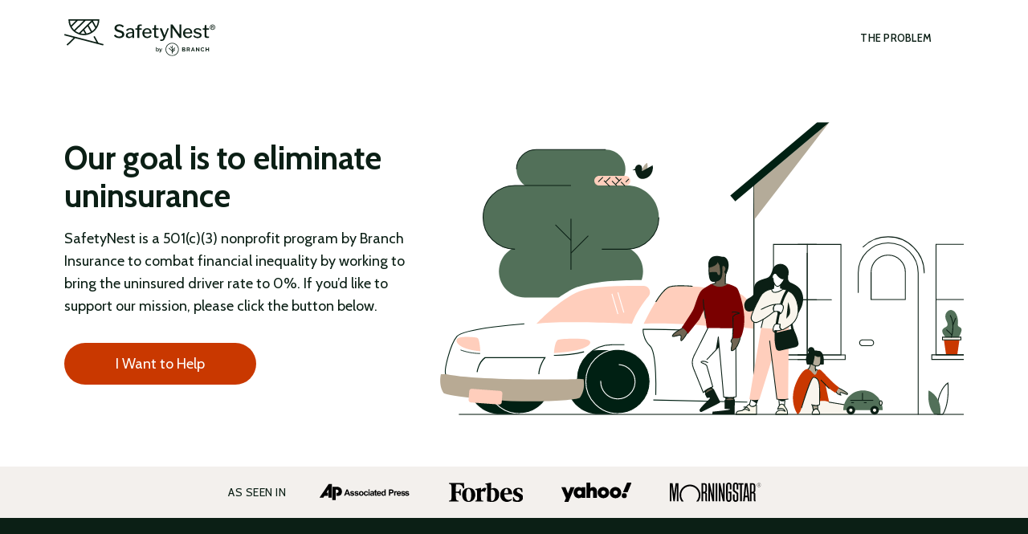

--- FILE ---
content_type: text/html
request_url: https://www.safetynest.org/
body_size: 2954
content:
<!DOCTYPE html><!-- Last Published: Fri Mar 07 2025 15:59:13 GMT+0000 (Coordinated Universal Time) --><html data-wf-domain="www.safetynest.org" data-wf-page="5fbd97081e24b95b1bdc9214" data-wf-site="5fbd97071e24b9f856dc9213"><head><meta charset="utf-8"/><title>SafetyNest by Branch</title><meta content="SafetyNest is a 501(c)(3) nonprofit program by Branch with a mission to bring the uninsured driver rate to 0%." name="description"/><meta content="SafetyNest by Branch" property="og:title"/><meta content="SafetyNest is a 501(c)(3) nonprofit program by Branch with a mission to bring the uninsured driver rate to 0%." property="og:description"/><meta content="https://cdn.prod.website-files.com/5fbd97071e24b9f856dc9213/6019785c94d0da3bfb048993_SafetyNest_GraphImg.jpg" property="og:image"/><meta content="SafetyNest by Branch" property="twitter:title"/><meta content="SafetyNest is a 501(c)(3) nonprofit program by Branch with a mission to bring the uninsured driver rate to 0%." property="twitter:description"/><meta content="https://cdn.prod.website-files.com/5fbd97071e24b9f856dc9213/6019785c94d0da3bfb048993_SafetyNest_GraphImg.jpg" property="twitter:image"/><meta property="og:type" content="website"/><meta content="summary_large_image" name="twitter:card"/><meta content="width=device-width, initial-scale=1" name="viewport"/><link href="https://cdn.prod.website-files.com/5fbd97071e24b9f856dc9213/css/safetynest-v2.webflow.6e26e51f1.css" rel="stylesheet" type="text/css"/><link href="https://fonts.googleapis.com" rel="preconnect"/><link href="https://fonts.gstatic.com" rel="preconnect" crossorigin="anonymous"/><script src="https://ajax.googleapis.com/ajax/libs/webfont/1.6.26/webfont.js" type="text/javascript"></script><script type="text/javascript">WebFont.load({  google: {    families: ["Cabin:regular,500,600,700,italic,500italic,600italic,700italic"]  }});</script><script type="text/javascript">!function(o,c){var n=c.documentElement,t=" w-mod-";n.className+=t+"js",("ontouchstart"in o||o.DocumentTouch&&c instanceof DocumentTouch)&&(n.className+=t+"touch")}(window,document);</script><link href="https://cdn.prod.website-files.com/5fbd97071e24b9f856dc9213/6000726a48f8d8272c0705a7_SafetyNest_FavIcon.png" rel="shortcut icon" type="image/x-icon"/><link href="https://cdn.prod.website-files.com/5fbd97071e24b9f856dc9213/6000726e6ecce95d15f8e26e_SafetyNest_Icon.jpg" rel="apple-touch-icon"/><script async="" src="https://www.googletagmanager.com/gtag/js?id=UA-157393129-1"></script><script type="text/javascript">window.dataLayer = window.dataLayer || [];function gtag(){dataLayer.push(arguments);}gtag('js', new Date());gtag('config', 'UA-157393129-1', {'anonymize_ip': false});</script><style>
.click{pointer-events: none;}  

/* Lock Scroll */

html.no-scroll {
  overflow: hidden;
}
</style></head><body><div class="w-embed w-iframe"><!-- Google Tag Manager (noscript) -->
<noscript><iframe src="https://www.googletagmanager.com/ns.html?id=GTM-PHLSSTF"
height="0" width="0" style="display:none;visibility:hidden"></iframe></noscript>
<!-- End Google Tag Manager (noscript) --></div><div class="navbar"><a href="/" aria-current="page" class="navbar-logo w-inline-block w--current"><img src="https://cdn.prod.website-files.com/5fbd97071e24b9f856dc9213/6019745426298d6a9236ee33_Branch_SN_ByBranch_Dark.svg" loading="lazy" alt="" class="image"/></a><div class="navbar-right"><div class="navbar-links"><a href="/problem" class="navbar-link">The Problem</a></div></div><div data-w-id="334583d3-2eba-fa09-402f-bb5d8cd811c2" class="navbar-hamburger"><div data-w-id="334583d3-2eba-fa09-402f-bb5d8cd811c3" data-is-ix2-target="1" class="lottie-animation" data-animation-type="lottie" data-src="https://cdn.prod.website-files.com/5fbd97071e24b9f856dc9213/5fda6e61df28a4043f4260cc_SafetyNest-hamburger.json" data-loop="0" data-direction="1" data-autoplay="0" data-renderer="svg" data-default-duration="2.0166666666666666" data-duration="0" data-ix2-initial-state="0"></div></div><div class="navbar-background"></div></div><div class="dropdown"><div class="dropdown-content"><div class="dropdown-links"><a href="/problem" class="dropdown-link w-inline-block"><div class="dropdown-link-item">The Problem</div></a><a href="#" class="dropdown-link w-inline-block"><div class="dropdown-link-item">About Safetynest®</div></a></div><div class="dropdown-apply"><a href="https://ourbranch.typeform.com/to/CmwZ8G" target="_blank" class="apply-button-nav-dropdown w-button">Apply Now</a></div></div></div><div class="home-header"><div class="home-header-content"><div class="home-header-copy"><h1 class="home-h1">Our goal is to eliminate uninsurance</h1><div class="home-header-body">SafetyNest is a 501(c)(3) nonprofit program by Branch Insurance to combat financial inequality by working to bring the uninsured driver rate to 0%. If you’d like to support our mission, please click the button below.</div><a href="https://ourbranch.typeform.com/to/Tjj4B82o" target="_blank" class="apply-button-orange w-button">I Want to Help</a></div><div class="home-header-illustration"><img src="https://cdn.prod.website-files.com/5fbd97071e24b9f856dc9213/67cb15a51bac2c67075791c4_SafetyNest_2025.svg" loading="lazy" alt="An illustration of a family with insured assets" class="home-header-illustration-item"/></div></div></div><div class="home-press"><div class="home-press-container"><div class="home-press-copy"><div class="press-body">As seen in</div></div><div class="home-press-logos"><div class="home-press-logo"><img src="https://cdn.prod.website-files.com/5fbd97071e24b9f856dc9213/5fbda03b501a664e71993e47_Associated_Press_logo.svg" loading="lazy" width="172" alt="Associated Press Logo" class="press-logo-1"/></div><div class="home-press-logo"><img src="https://cdn.prod.website-files.com/5fbd97071e24b9f856dc9213/5fbda08def82d01fdd4fb80b_Forbes_logo.svg" loading="lazy" width="172" alt="Forbes Logo" class="press-logo-2"/></div><div class="home-press-logo"><img src="https://cdn.prod.website-files.com/5fbd97071e24b9f856dc9213/5fbda0c8869af285eb2b91c1_Yahoo!_logo.svg" loading="lazy" width="172" alt="Yahoo! Logo" class="press-logo-3"/></div><div class="home-press-logo"><img src="https://cdn.prod.website-files.com/5fbd97071e24b9f856dc9213/5fbda0e8b77d621c02fd3fab_Morningstar_Logo.svg" loading="lazy" width="172" alt="Morningstar Logo" class="press-logo-4"/></div></div></div></div><div class="footer"><div class="footer-container"><div class="reviews-embed w-embed w-script"><script type="text/javascript">
     gnp_url = 'safety-nest-inc';gnp_num = '1';
</script>
<script src="https://greatnonprofits.org/js/api/badge_reviews.js" type="text/javascript"></script>
<noscript> <a href="https://greatnonprofits.org/org/safety-nest-inc/?badge=1"> <img alt="Review Safety Nest, Inc. on Great Nonprofits" title="Review Safety Nest, Inc. on Great Nonprofits" src="//cdn.greatnonprofits.org/images/great-nonprofits.gif?id=997272950"> </a></noscript></div><div class="footer-bottom"><div class="footer-bottom-left"><a href="https://greatnonprofits.org/org/safety-nest-inc" target="_blank" class="w-inline-block"><img src="https://cdn.prod.website-files.com/5fbd97071e24b9f856dc9213/602c2829af94ca9d951f9422_2020-top-rated-awards-badge-embed.png" loading="lazy" alt="" class="nonprofits-badges"/></a><a href="https://greatnonprofits.org/org/safety-nest-inc" target="_blank" class="w-inline-block"><img src="https://cdn.prod.website-files.com/5fbd97071e24b9f856dc9213/602c2839c3566074be13ef15_2021-top-rated-awards-badge-embed.png" loading="lazy" alt="" class="nonprofits-badges"/><img src="https://cdn.prod.website-files.com/5fbd97071e24b9f856dc9213/63bb30e2c0213a17426a3cf7_2022-top-rated-awards-badge-hi-res.png" loading="lazy" sizes="(max-width: 479px) 34vw, (max-width: 767px) 20vw, 104px" srcset="https://cdn.prod.website-files.com/5fbd97071e24b9f856dc9213/63bb30e2c0213a17426a3cf7_2022-top-rated-awards-badge-hi-res-p-500.png 500w, https://cdn.prod.website-files.com/5fbd97071e24b9f856dc9213/63bb30e2c0213a17426a3cf7_2022-top-rated-awards-badge-hi-res-p-800.png 800w, https://cdn.prod.website-files.com/5fbd97071e24b9f856dc9213/63bb30e2c0213a17426a3cf7_2022-top-rated-awards-badge-hi-res-p-1080.png 1080w, https://cdn.prod.website-files.com/5fbd97071e24b9f856dc9213/63bb30e2c0213a17426a3cf7_2022-top-rated-awards-badge-hi-res-p-1600.png 1600w, https://cdn.prod.website-files.com/5fbd97071e24b9f856dc9213/63bb30e2c0213a17426a3cf7_2022-top-rated-awards-badge-hi-res-p-2000.png 2000w, https://cdn.prod.website-files.com/5fbd97071e24b9f856dc9213/63bb30e2c0213a17426a3cf7_2022-top-rated-awards-badge-hi-res-p-2600.png 2600w, https://cdn.prod.website-files.com/5fbd97071e24b9f856dc9213/63bb30e2c0213a17426a3cf7_2022-top-rated-awards-badge-hi-res.png 3838w" alt="" class="nonprofits-badges"/></a><a href="https://greatnonprofits.org/org/safety-nest-inc/?badge=1" target="_blank" class="w-inline-block"><img src="https://cdn.prod.website-files.com/5fbd97071e24b9f856dc9213/602c4f2fae499e78c6891c5d_great-nonprofits-reviews.png" loading="lazy" alt="" class="nonprofits-badges"/></a></div><div class="footer-bottom-right"><div class="footer-line-top"><div class="footer-body">SafetyNest® is an initiative by</div><a href="https://ourbranch.com/" target="_blank" class="w-inline-block"><img src="https://cdn.prod.website-files.com/5fbd97071e24b9f856dc9213/5fbdba12b52eeb307f13ce5d_Branch-HorizontalLogo--White.svg" loading="lazy" alt="" class="footer-branch-logo"/></a></div><div class="footer-body">© 2025 SafetyNest®. All rights reserved.</div></div></div></div></div><script src="https://d3e54v103j8qbb.cloudfront.net/js/jquery-3.5.1.min.dc5e7f18c8.js?site=5fbd97071e24b9f856dc9213" type="text/javascript" integrity="sha256-9/aliU8dGd2tb6OSsuzixeV4y/faTqgFtohetphbbj0=" crossorigin="anonymous"></script><script src="https://cdn.prod.website-files.com/5fbd97071e24b9f856dc9213/js/webflow.schunk.b7cad701f94860c2.js" type="text/javascript"></script><script src="https://cdn.prod.website-files.com/5fbd97071e24b9f856dc9213/js/webflow.7ed5e997.d5fe326a67e2f692.js" type="text/javascript"></script><script type="text/javascript">$('.navbar-hamburger').on('click', toggleScrolling);
function toggleScrolling() {
  $('html').toggleClass('no-scroll');
}</script></body></html>

--- FILE ---
content_type: text/css
request_url: https://cdn.prod.website-files.com/5fbd97071e24b9f856dc9213/css/safetynest-v2.webflow.6e26e51f1.css
body_size: 11677
content:
html {
  -webkit-text-size-adjust: 100%;
  -ms-text-size-adjust: 100%;
  font-family: sans-serif;
}

body {
  margin: 0;
}

article, aside, details, figcaption, figure, footer, header, hgroup, main, menu, nav, section, summary {
  display: block;
}

audio, canvas, progress, video {
  vertical-align: baseline;
  display: inline-block;
}

audio:not([controls]) {
  height: 0;
  display: none;
}

[hidden], template {
  display: none;
}

a {
  background-color: #0000;
}

a:active, a:hover {
  outline: 0;
}

abbr[title] {
  border-bottom: 1px dotted;
}

b, strong {
  font-weight: bold;
}

dfn {
  font-style: italic;
}

h1 {
  margin: .67em 0;
  font-size: 2em;
}

mark {
  color: #000;
  background: #ff0;
}

small {
  font-size: 80%;
}

sub, sup {
  vertical-align: baseline;
  font-size: 75%;
  line-height: 0;
  position: relative;
}

sup {
  top: -.5em;
}

sub {
  bottom: -.25em;
}

img {
  border: 0;
}

svg:not(:root) {
  overflow: hidden;
}

hr {
  box-sizing: content-box;
  height: 0;
}

pre {
  overflow: auto;
}

code, kbd, pre, samp {
  font-family: monospace;
  font-size: 1em;
}

button, input, optgroup, select, textarea {
  color: inherit;
  font: inherit;
  margin: 0;
}

button {
  overflow: visible;
}

button, select {
  text-transform: none;
}

button, html input[type="button"], input[type="reset"] {
  -webkit-appearance: button;
  cursor: pointer;
}

button[disabled], html input[disabled] {
  cursor: default;
}

button::-moz-focus-inner, input::-moz-focus-inner {
  border: 0;
  padding: 0;
}

input {
  line-height: normal;
}

input[type="checkbox"], input[type="radio"] {
  box-sizing: border-box;
  padding: 0;
}

input[type="number"]::-webkit-inner-spin-button, input[type="number"]::-webkit-outer-spin-button {
  height: auto;
}

input[type="search"] {
  -webkit-appearance: none;
}

input[type="search"]::-webkit-search-cancel-button, input[type="search"]::-webkit-search-decoration {
  -webkit-appearance: none;
}

legend {
  border: 0;
  padding: 0;
}

textarea {
  overflow: auto;
}

optgroup {
  font-weight: bold;
}

table {
  border-collapse: collapse;
  border-spacing: 0;
}

td, th {
  padding: 0;
}

@font-face {
  font-family: webflow-icons;
  src: url("[data-uri]") format("truetype");
  font-weight: normal;
  font-style: normal;
}

[class^="w-icon-"], [class*=" w-icon-"] {
  speak: none;
  font-variant: normal;
  text-transform: none;
  -webkit-font-smoothing: antialiased;
  -moz-osx-font-smoothing: grayscale;
  font-style: normal;
  font-weight: normal;
  line-height: 1;
  font-family: webflow-icons !important;
}

.w-icon-slider-right:before {
  content: "";
}

.w-icon-slider-left:before {
  content: "";
}

.w-icon-nav-menu:before {
  content: "";
}

.w-icon-arrow-down:before, .w-icon-dropdown-toggle:before {
  content: "";
}

.w-icon-file-upload-remove:before {
  content: "";
}

.w-icon-file-upload-icon:before {
  content: "";
}

* {
  box-sizing: border-box;
}

html {
  height: 100%;
}

body {
  color: #333;
  background-color: #fff;
  min-height: 100%;
  margin: 0;
  font-family: Arial, sans-serif;
  font-size: 14px;
  line-height: 20px;
}

img {
  vertical-align: middle;
  max-width: 100%;
  display: inline-block;
}

html.w-mod-touch * {
  background-attachment: scroll !important;
}

.w-block {
  display: block;
}

.w-inline-block {
  max-width: 100%;
  display: inline-block;
}

.w-clearfix:before, .w-clearfix:after {
  content: " ";
  grid-area: 1 / 1 / 2 / 2;
  display: table;
}

.w-clearfix:after {
  clear: both;
}

.w-hidden {
  display: none;
}

.w-button {
  color: #fff;
  line-height: inherit;
  cursor: pointer;
  background-color: #3898ec;
  border: 0;
  border-radius: 0;
  padding: 9px 15px;
  text-decoration: none;
  display: inline-block;
}

input.w-button {
  -webkit-appearance: button;
}

html[data-w-dynpage] [data-w-cloak] {
  color: #0000 !important;
}

.w-code-block {
  margin: unset;
}

pre.w-code-block code {
  all: inherit;
}

.w-optimization {
  display: contents;
}

.w-webflow-badge, .w-webflow-badge > img {
  box-sizing: unset;
  width: unset;
  height: unset;
  max-height: unset;
  max-width: unset;
  min-height: unset;
  min-width: unset;
  margin: unset;
  padding: unset;
  float: unset;
  clear: unset;
  border: unset;
  border-radius: unset;
  background: unset;
  background-image: unset;
  background-position: unset;
  background-size: unset;
  background-repeat: unset;
  background-origin: unset;
  background-clip: unset;
  background-attachment: unset;
  background-color: unset;
  box-shadow: unset;
  transform: unset;
  direction: unset;
  font-family: unset;
  font-weight: unset;
  color: unset;
  font-size: unset;
  line-height: unset;
  font-style: unset;
  font-variant: unset;
  text-align: unset;
  letter-spacing: unset;
  -webkit-text-decoration: unset;
  text-decoration: unset;
  text-indent: unset;
  text-transform: unset;
  list-style-type: unset;
  text-shadow: unset;
  vertical-align: unset;
  cursor: unset;
  white-space: unset;
  word-break: unset;
  word-spacing: unset;
  word-wrap: unset;
  transition: unset;
}

.w-webflow-badge {
  white-space: nowrap;
  cursor: pointer;
  box-shadow: 0 0 0 1px #0000001a, 0 1px 3px #0000001a;
  visibility: visible !important;
  opacity: 1 !important;
  z-index: 2147483647 !important;
  color: #aaadb0 !important;
  overflow: unset !important;
  background-color: #fff !important;
  border-radius: 3px !important;
  width: auto !important;
  height: auto !important;
  margin: 0 !important;
  padding: 6px !important;
  font-size: 12px !important;
  line-height: 14px !important;
  text-decoration: none !important;
  display: inline-block !important;
  position: fixed !important;
  inset: auto 12px 12px auto !important;
  transform: none !important;
}

.w-webflow-badge > img {
  position: unset;
  visibility: unset !important;
  opacity: 1 !important;
  vertical-align: middle !important;
  display: inline-block !important;
}

h1, h2, h3, h4, h5, h6 {
  margin-bottom: 10px;
  font-weight: bold;
}

h1 {
  margin-top: 20px;
  font-size: 38px;
  line-height: 44px;
}

h2 {
  margin-top: 20px;
  font-size: 32px;
  line-height: 36px;
}

h3 {
  margin-top: 20px;
  font-size: 24px;
  line-height: 30px;
}

h4 {
  margin-top: 10px;
  font-size: 18px;
  line-height: 24px;
}

h5 {
  margin-top: 10px;
  font-size: 14px;
  line-height: 20px;
}

h6 {
  margin-top: 10px;
  font-size: 12px;
  line-height: 18px;
}

p {
  margin-top: 0;
  margin-bottom: 10px;
}

blockquote {
  border-left: 5px solid #e2e2e2;
  margin: 0 0 10px;
  padding: 10px 20px;
  font-size: 18px;
  line-height: 22px;
}

figure {
  margin: 0 0 10px;
}

figcaption {
  text-align: center;
  margin-top: 5px;
}

ul, ol {
  margin-top: 0;
  margin-bottom: 10px;
  padding-left: 40px;
}

.w-list-unstyled {
  padding-left: 0;
  list-style: none;
}

.w-embed:before, .w-embed:after {
  content: " ";
  grid-area: 1 / 1 / 2 / 2;
  display: table;
}

.w-embed:after {
  clear: both;
}

.w-video {
  width: 100%;
  padding: 0;
  position: relative;
}

.w-video iframe, .w-video object, .w-video embed {
  border: none;
  width: 100%;
  height: 100%;
  position: absolute;
  top: 0;
  left: 0;
}

fieldset {
  border: 0;
  margin: 0;
  padding: 0;
}

button, [type="button"], [type="reset"] {
  cursor: pointer;
  -webkit-appearance: button;
  border: 0;
}

.w-form {
  margin: 0 0 15px;
}

.w-form-done {
  text-align: center;
  background-color: #ddd;
  padding: 20px;
  display: none;
}

.w-form-fail {
  background-color: #ffdede;
  margin-top: 10px;
  padding: 10px;
  display: none;
}

label {
  margin-bottom: 5px;
  font-weight: bold;
  display: block;
}

.w-input, .w-select {
  color: #333;
  vertical-align: middle;
  background-color: #fff;
  border: 1px solid #ccc;
  width: 100%;
  height: 38px;
  margin-bottom: 10px;
  padding: 8px 12px;
  font-size: 14px;
  line-height: 1.42857;
  display: block;
}

.w-input::placeholder, .w-select::placeholder {
  color: #999;
}

.w-input:focus, .w-select:focus {
  border-color: #3898ec;
  outline: 0;
}

.w-input[disabled], .w-select[disabled], .w-input[readonly], .w-select[readonly], fieldset[disabled] .w-input, fieldset[disabled] .w-select {
  cursor: not-allowed;
}

.w-input[disabled]:not(.w-input-disabled), .w-select[disabled]:not(.w-input-disabled), .w-input[readonly], .w-select[readonly], fieldset[disabled]:not(.w-input-disabled) .w-input, fieldset[disabled]:not(.w-input-disabled) .w-select {
  background-color: #eee;
}

textarea.w-input, textarea.w-select {
  height: auto;
}

.w-select {
  background-color: #f3f3f3;
}

.w-select[multiple] {
  height: auto;
}

.w-form-label {
  cursor: pointer;
  margin-bottom: 0;
  font-weight: normal;
  display: inline-block;
}

.w-radio {
  margin-bottom: 5px;
  padding-left: 20px;
  display: block;
}

.w-radio:before, .w-radio:after {
  content: " ";
  grid-area: 1 / 1 / 2 / 2;
  display: table;
}

.w-radio:after {
  clear: both;
}

.w-radio-input {
  float: left;
  margin: 3px 0 0 -20px;
  line-height: normal;
}

.w-file-upload {
  margin-bottom: 10px;
  display: block;
}

.w-file-upload-input {
  opacity: 0;
  z-index: -100;
  width: .1px;
  height: .1px;
  position: absolute;
  overflow: hidden;
}

.w-file-upload-default, .w-file-upload-uploading, .w-file-upload-success {
  color: #333;
  display: inline-block;
}

.w-file-upload-error {
  margin-top: 10px;
  display: block;
}

.w-file-upload-default.w-hidden, .w-file-upload-uploading.w-hidden, .w-file-upload-error.w-hidden, .w-file-upload-success.w-hidden {
  display: none;
}

.w-file-upload-uploading-btn {
  cursor: pointer;
  background-color: #fafafa;
  border: 1px solid #ccc;
  margin: 0;
  padding: 8px 12px;
  font-size: 14px;
  font-weight: normal;
  display: flex;
}

.w-file-upload-file {
  background-color: #fafafa;
  border: 1px solid #ccc;
  flex-grow: 1;
  justify-content: space-between;
  margin: 0;
  padding: 8px 9px 8px 11px;
  display: flex;
}

.w-file-upload-file-name {
  font-size: 14px;
  font-weight: normal;
  display: block;
}

.w-file-remove-link {
  cursor: pointer;
  width: auto;
  height: auto;
  margin-top: 3px;
  margin-left: 10px;
  padding: 3px;
  display: block;
}

.w-icon-file-upload-remove {
  margin: auto;
  font-size: 10px;
}

.w-file-upload-error-msg {
  color: #ea384c;
  padding: 2px 0;
  display: inline-block;
}

.w-file-upload-info {
  padding: 0 12px;
  line-height: 38px;
  display: inline-block;
}

.w-file-upload-label {
  cursor: pointer;
  background-color: #fafafa;
  border: 1px solid #ccc;
  margin: 0;
  padding: 8px 12px;
  font-size: 14px;
  font-weight: normal;
  display: inline-block;
}

.w-icon-file-upload-icon, .w-icon-file-upload-uploading {
  width: 20px;
  margin-right: 8px;
  display: inline-block;
}

.w-icon-file-upload-uploading {
  height: 20px;
}

.w-container {
  max-width: 940px;
  margin-left: auto;
  margin-right: auto;
}

.w-container:before, .w-container:after {
  content: " ";
  grid-area: 1 / 1 / 2 / 2;
  display: table;
}

.w-container:after {
  clear: both;
}

.w-container .w-row {
  margin-left: -10px;
  margin-right: -10px;
}

.w-row:before, .w-row:after {
  content: " ";
  grid-area: 1 / 1 / 2 / 2;
  display: table;
}

.w-row:after {
  clear: both;
}

.w-row .w-row {
  margin-left: 0;
  margin-right: 0;
}

.w-col {
  float: left;
  width: 100%;
  min-height: 1px;
  padding-left: 10px;
  padding-right: 10px;
  position: relative;
}

.w-col .w-col {
  padding-left: 0;
  padding-right: 0;
}

.w-col-1 {
  width: 8.33333%;
}

.w-col-2 {
  width: 16.6667%;
}

.w-col-3 {
  width: 25%;
}

.w-col-4 {
  width: 33.3333%;
}

.w-col-5 {
  width: 41.6667%;
}

.w-col-6 {
  width: 50%;
}

.w-col-7 {
  width: 58.3333%;
}

.w-col-8 {
  width: 66.6667%;
}

.w-col-9 {
  width: 75%;
}

.w-col-10 {
  width: 83.3333%;
}

.w-col-11 {
  width: 91.6667%;
}

.w-col-12 {
  width: 100%;
}

.w-hidden-main {
  display: none !important;
}

@media screen and (max-width: 991px) {
  .w-container {
    max-width: 728px;
  }

  .w-hidden-main {
    display: inherit !important;
  }

  .w-hidden-medium {
    display: none !important;
  }

  .w-col-medium-1 {
    width: 8.33333%;
  }

  .w-col-medium-2 {
    width: 16.6667%;
  }

  .w-col-medium-3 {
    width: 25%;
  }

  .w-col-medium-4 {
    width: 33.3333%;
  }

  .w-col-medium-5 {
    width: 41.6667%;
  }

  .w-col-medium-6 {
    width: 50%;
  }

  .w-col-medium-7 {
    width: 58.3333%;
  }

  .w-col-medium-8 {
    width: 66.6667%;
  }

  .w-col-medium-9 {
    width: 75%;
  }

  .w-col-medium-10 {
    width: 83.3333%;
  }

  .w-col-medium-11 {
    width: 91.6667%;
  }

  .w-col-medium-12 {
    width: 100%;
  }

  .w-col-stack {
    width: 100%;
    left: auto;
    right: auto;
  }
}

@media screen and (max-width: 767px) {
  .w-hidden-main, .w-hidden-medium {
    display: inherit !important;
  }

  .w-hidden-small {
    display: none !important;
  }

  .w-row, .w-container .w-row {
    margin-left: 0;
    margin-right: 0;
  }

  .w-col {
    width: 100%;
    left: auto;
    right: auto;
  }

  .w-col-small-1 {
    width: 8.33333%;
  }

  .w-col-small-2 {
    width: 16.6667%;
  }

  .w-col-small-3 {
    width: 25%;
  }

  .w-col-small-4 {
    width: 33.3333%;
  }

  .w-col-small-5 {
    width: 41.6667%;
  }

  .w-col-small-6 {
    width: 50%;
  }

  .w-col-small-7 {
    width: 58.3333%;
  }

  .w-col-small-8 {
    width: 66.6667%;
  }

  .w-col-small-9 {
    width: 75%;
  }

  .w-col-small-10 {
    width: 83.3333%;
  }

  .w-col-small-11 {
    width: 91.6667%;
  }

  .w-col-small-12 {
    width: 100%;
  }
}

@media screen and (max-width: 479px) {
  .w-container {
    max-width: none;
  }

  .w-hidden-main, .w-hidden-medium, .w-hidden-small {
    display: inherit !important;
  }

  .w-hidden-tiny {
    display: none !important;
  }

  .w-col {
    width: 100%;
  }

  .w-col-tiny-1 {
    width: 8.33333%;
  }

  .w-col-tiny-2 {
    width: 16.6667%;
  }

  .w-col-tiny-3 {
    width: 25%;
  }

  .w-col-tiny-4 {
    width: 33.3333%;
  }

  .w-col-tiny-5 {
    width: 41.6667%;
  }

  .w-col-tiny-6 {
    width: 50%;
  }

  .w-col-tiny-7 {
    width: 58.3333%;
  }

  .w-col-tiny-8 {
    width: 66.6667%;
  }

  .w-col-tiny-9 {
    width: 75%;
  }

  .w-col-tiny-10 {
    width: 83.3333%;
  }

  .w-col-tiny-11 {
    width: 91.6667%;
  }

  .w-col-tiny-12 {
    width: 100%;
  }
}

.w-widget {
  position: relative;
}

.w-widget-map {
  width: 100%;
  height: 400px;
}

.w-widget-map label {
  width: auto;
  display: inline;
}

.w-widget-map img {
  max-width: inherit;
}

.w-widget-map .gm-style-iw {
  text-align: center;
}

.w-widget-map .gm-style-iw > button {
  display: none !important;
}

.w-widget-twitter {
  overflow: hidden;
}

.w-widget-twitter-count-shim {
  vertical-align: top;
  text-align: center;
  background: #fff;
  border: 1px solid #758696;
  border-radius: 3px;
  width: 28px;
  height: 20px;
  display: inline-block;
  position: relative;
}

.w-widget-twitter-count-shim * {
  pointer-events: none;
  -webkit-user-select: none;
  user-select: none;
}

.w-widget-twitter-count-shim .w-widget-twitter-count-inner {
  text-align: center;
  color: #999;
  font-family: serif;
  font-size: 15px;
  line-height: 12px;
  position: relative;
}

.w-widget-twitter-count-shim .w-widget-twitter-count-clear {
  display: block;
  position: relative;
}

.w-widget-twitter-count-shim.w--large {
  width: 36px;
  height: 28px;
}

.w-widget-twitter-count-shim.w--large .w-widget-twitter-count-inner {
  font-size: 18px;
  line-height: 18px;
}

.w-widget-twitter-count-shim:not(.w--vertical) {
  margin-left: 5px;
  margin-right: 8px;
}

.w-widget-twitter-count-shim:not(.w--vertical).w--large {
  margin-left: 6px;
}

.w-widget-twitter-count-shim:not(.w--vertical):before, .w-widget-twitter-count-shim:not(.w--vertical):after {
  content: " ";
  pointer-events: none;
  border: solid #0000;
  width: 0;
  height: 0;
  position: absolute;
  top: 50%;
  left: 0;
}

.w-widget-twitter-count-shim:not(.w--vertical):before {
  border-width: 4px;
  border-color: #75869600 #5d6c7b #75869600 #75869600;
  margin-top: -4px;
  margin-left: -9px;
}

.w-widget-twitter-count-shim:not(.w--vertical).w--large:before {
  border-width: 5px;
  margin-top: -5px;
  margin-left: -10px;
}

.w-widget-twitter-count-shim:not(.w--vertical):after {
  border-width: 4px;
  border-color: #fff0 #fff #fff0 #fff0;
  margin-top: -4px;
  margin-left: -8px;
}

.w-widget-twitter-count-shim:not(.w--vertical).w--large:after {
  border-width: 5px;
  margin-top: -5px;
  margin-left: -9px;
}

.w-widget-twitter-count-shim.w--vertical {
  width: 61px;
  height: 33px;
  margin-bottom: 8px;
}

.w-widget-twitter-count-shim.w--vertical:before, .w-widget-twitter-count-shim.w--vertical:after {
  content: " ";
  pointer-events: none;
  border: solid #0000;
  width: 0;
  height: 0;
  position: absolute;
  top: 100%;
  left: 50%;
}

.w-widget-twitter-count-shim.w--vertical:before {
  border-width: 5px;
  border-color: #5d6c7b #75869600 #75869600;
  margin-left: -5px;
}

.w-widget-twitter-count-shim.w--vertical:after {
  border-width: 4px;
  border-color: #fff #fff0 #fff0;
  margin-left: -4px;
}

.w-widget-twitter-count-shim.w--vertical .w-widget-twitter-count-inner {
  font-size: 18px;
  line-height: 22px;
}

.w-widget-twitter-count-shim.w--vertical.w--large {
  width: 76px;
}

.w-background-video {
  color: #fff;
  height: 500px;
  position: relative;
  overflow: hidden;
}

.w-background-video > video {
  object-fit: cover;
  z-index: -100;
  background-position: 50%;
  background-size: cover;
  width: 100%;
  height: 100%;
  margin: auto;
  position: absolute;
  inset: -100%;
}

.w-background-video > video::-webkit-media-controls-start-playback-button {
  -webkit-appearance: none;
  display: none !important;
}

.w-background-video--control {
  background-color: #0000;
  padding: 0;
  position: absolute;
  bottom: 1em;
  right: 1em;
}

.w-background-video--control > [hidden] {
  display: none !important;
}

.w-slider {
  text-align: center;
  clear: both;
  -webkit-tap-highlight-color: #0000;
  tap-highlight-color: #0000;
  background: #ddd;
  height: 300px;
  position: relative;
}

.w-slider-mask {
  z-index: 1;
  white-space: nowrap;
  height: 100%;
  display: block;
  position: relative;
  left: 0;
  right: 0;
  overflow: hidden;
}

.w-slide {
  vertical-align: top;
  white-space: normal;
  text-align: left;
  width: 100%;
  height: 100%;
  display: inline-block;
  position: relative;
}

.w-slider-nav {
  z-index: 2;
  text-align: center;
  -webkit-tap-highlight-color: #0000;
  tap-highlight-color: #0000;
  height: 40px;
  margin: auto;
  padding-top: 10px;
  position: absolute;
  inset: auto 0 0;
}

.w-slider-nav.w-round > div {
  border-radius: 100%;
}

.w-slider-nav.w-num > div {
  font-size: inherit;
  line-height: inherit;
  width: auto;
  height: auto;
  padding: .2em .5em;
}

.w-slider-nav.w-shadow > div {
  box-shadow: 0 0 3px #3336;
}

.w-slider-nav-invert {
  color: #fff;
}

.w-slider-nav-invert > div {
  background-color: #2226;
}

.w-slider-nav-invert > div.w-active {
  background-color: #222;
}

.w-slider-dot {
  cursor: pointer;
  background-color: #fff6;
  width: 1em;
  height: 1em;
  margin: 0 3px .5em;
  transition: background-color .1s, color .1s;
  display: inline-block;
  position: relative;
}

.w-slider-dot.w-active {
  background-color: #fff;
}

.w-slider-dot:focus {
  outline: none;
  box-shadow: 0 0 0 2px #fff;
}

.w-slider-dot:focus.w-active {
  box-shadow: none;
}

.w-slider-arrow-left, .w-slider-arrow-right {
  cursor: pointer;
  color: #fff;
  -webkit-tap-highlight-color: #0000;
  tap-highlight-color: #0000;
  -webkit-user-select: none;
  user-select: none;
  width: 80px;
  margin: auto;
  font-size: 40px;
  position: absolute;
  inset: 0;
  overflow: hidden;
}

.w-slider-arrow-left [class^="w-icon-"], .w-slider-arrow-right [class^="w-icon-"], .w-slider-arrow-left [class*=" w-icon-"], .w-slider-arrow-right [class*=" w-icon-"] {
  position: absolute;
}

.w-slider-arrow-left:focus, .w-slider-arrow-right:focus {
  outline: 0;
}

.w-slider-arrow-left {
  z-index: 3;
  right: auto;
}

.w-slider-arrow-right {
  z-index: 4;
  left: auto;
}

.w-icon-slider-left, .w-icon-slider-right {
  width: 1em;
  height: 1em;
  margin: auto;
  inset: 0;
}

.w-slider-aria-label {
  clip: rect(0 0 0 0);
  border: 0;
  width: 1px;
  height: 1px;
  margin: -1px;
  padding: 0;
  position: absolute;
  overflow: hidden;
}

.w-slider-force-show {
  display: block !important;
}

.w-dropdown {
  text-align: left;
  z-index: 900;
  margin-left: auto;
  margin-right: auto;
  display: inline-block;
  position: relative;
}

.w-dropdown-btn, .w-dropdown-toggle, .w-dropdown-link {
  vertical-align: top;
  color: #222;
  text-align: left;
  white-space: nowrap;
  margin-left: auto;
  margin-right: auto;
  padding: 20px;
  text-decoration: none;
  position: relative;
}

.w-dropdown-toggle {
  -webkit-user-select: none;
  user-select: none;
  cursor: pointer;
  padding-right: 40px;
  display: inline-block;
}

.w-dropdown-toggle:focus {
  outline: 0;
}

.w-icon-dropdown-toggle {
  width: 1em;
  height: 1em;
  margin: auto 20px auto auto;
  position: absolute;
  top: 0;
  bottom: 0;
  right: 0;
}

.w-dropdown-list {
  background: #ddd;
  min-width: 100%;
  display: none;
  position: absolute;
}

.w-dropdown-list.w--open {
  display: block;
}

.w-dropdown-link {
  color: #222;
  padding: 10px 20px;
  display: block;
}

.w-dropdown-link.w--current {
  color: #0082f3;
}

.w-dropdown-link:focus {
  outline: 0;
}

@media screen and (max-width: 767px) {
  .w-nav-brand {
    padding-left: 10px;
  }
}

.w-lightbox-backdrop {
  cursor: auto;
  letter-spacing: normal;
  text-indent: 0;
  text-shadow: none;
  text-transform: none;
  visibility: visible;
  white-space: normal;
  word-break: normal;
  word-spacing: normal;
  word-wrap: normal;
  color: #fff;
  text-align: center;
  z-index: 2000;
  opacity: 0;
  -webkit-user-select: none;
  -moz-user-select: none;
  -webkit-tap-highlight-color: transparent;
  background: #000000e6;
  outline: 0;
  font-family: Helvetica Neue, Helvetica, Ubuntu, Segoe UI, Verdana, sans-serif;
  font-size: 17px;
  font-style: normal;
  font-weight: 300;
  line-height: 1.2;
  list-style: disc;
  position: fixed;
  inset: 0;
  -webkit-transform: translate(0);
}

.w-lightbox-backdrop, .w-lightbox-container {
  -webkit-overflow-scrolling: touch;
  height: 100%;
  overflow: auto;
}

.w-lightbox-content {
  height: 100vh;
  position: relative;
  overflow: hidden;
}

.w-lightbox-view {
  opacity: 0;
  width: 100vw;
  height: 100vh;
  position: absolute;
}

.w-lightbox-view:before {
  content: "";
  height: 100vh;
}

.w-lightbox-group, .w-lightbox-group .w-lightbox-view, .w-lightbox-group .w-lightbox-view:before {
  height: 86vh;
}

.w-lightbox-frame, .w-lightbox-view:before {
  vertical-align: middle;
  display: inline-block;
}

.w-lightbox-figure {
  margin: 0;
  position: relative;
}

.w-lightbox-group .w-lightbox-figure {
  cursor: pointer;
}

.w-lightbox-img {
  width: auto;
  max-width: none;
  height: auto;
}

.w-lightbox-image {
  float: none;
  max-width: 100vw;
  max-height: 100vh;
  display: block;
}

.w-lightbox-group .w-lightbox-image {
  max-height: 86vh;
}

.w-lightbox-caption {
  text-align: left;
  text-overflow: ellipsis;
  white-space: nowrap;
  background: #0006;
  padding: .5em 1em;
  position: absolute;
  bottom: 0;
  left: 0;
  right: 0;
  overflow: hidden;
}

.w-lightbox-embed {
  width: 100%;
  height: 100%;
  position: absolute;
  inset: 0;
}

.w-lightbox-control {
  cursor: pointer;
  background-position: center;
  background-repeat: no-repeat;
  background-size: 24px;
  width: 4em;
  transition: all .3s;
  position: absolute;
  top: 0;
}

.w-lightbox-left {
  background-image: url("[data-uri]");
  display: none;
  bottom: 0;
  left: 0;
}

.w-lightbox-right {
  background-image: url("[data-uri]");
  display: none;
  bottom: 0;
  right: 0;
}

.w-lightbox-close {
  background-image: url("[data-uri]");
  background-size: 18px;
  height: 2.6em;
  right: 0;
}

.w-lightbox-strip {
  white-space: nowrap;
  padding: 0 1vh;
  line-height: 0;
  position: absolute;
  bottom: 0;
  left: 0;
  right: 0;
  overflow: auto hidden;
}

.w-lightbox-item {
  box-sizing: content-box;
  cursor: pointer;
  width: 10vh;
  padding: 2vh 1vh;
  display: inline-block;
  -webkit-transform: translate3d(0, 0, 0);
}

.w-lightbox-active {
  opacity: .3;
}

.w-lightbox-thumbnail {
  background: #222;
  height: 10vh;
  position: relative;
  overflow: hidden;
}

.w-lightbox-thumbnail-image {
  position: absolute;
  top: 0;
  left: 0;
}

.w-lightbox-thumbnail .w-lightbox-tall {
  width: 100%;
  top: 50%;
  transform: translate(0, -50%);
}

.w-lightbox-thumbnail .w-lightbox-wide {
  height: 100%;
  left: 50%;
  transform: translate(-50%);
}

.w-lightbox-spinner {
  box-sizing: border-box;
  border: 5px solid #0006;
  border-radius: 50%;
  width: 40px;
  height: 40px;
  margin-top: -20px;
  margin-left: -20px;
  animation: .8s linear infinite spin;
  position: absolute;
  top: 50%;
  left: 50%;
}

.w-lightbox-spinner:after {
  content: "";
  border: 3px solid #0000;
  border-bottom-color: #fff;
  border-radius: 50%;
  position: absolute;
  inset: -4px;
}

.w-lightbox-hide {
  display: none;
}

.w-lightbox-noscroll {
  overflow: hidden;
}

@media (min-width: 768px) {
  .w-lightbox-content {
    height: 96vh;
    margin-top: 2vh;
  }

  .w-lightbox-view, .w-lightbox-view:before {
    height: 96vh;
  }

  .w-lightbox-group, .w-lightbox-group .w-lightbox-view, .w-lightbox-group .w-lightbox-view:before {
    height: 84vh;
  }

  .w-lightbox-image {
    max-width: 96vw;
    max-height: 96vh;
  }

  .w-lightbox-group .w-lightbox-image {
    max-width: 82.3vw;
    max-height: 84vh;
  }

  .w-lightbox-left, .w-lightbox-right {
    opacity: .5;
    display: block;
  }

  .w-lightbox-close {
    opacity: .8;
  }

  .w-lightbox-control:hover {
    opacity: 1;
  }
}

.w-lightbox-inactive, .w-lightbox-inactive:hover {
  opacity: 0;
}

.w-richtext:before, .w-richtext:after {
  content: " ";
  grid-area: 1 / 1 / 2 / 2;
  display: table;
}

.w-richtext:after {
  clear: both;
}

.w-richtext[contenteditable="true"]:before, .w-richtext[contenteditable="true"]:after {
  white-space: initial;
}

.w-richtext ol, .w-richtext ul {
  overflow: hidden;
}

.w-richtext .w-richtext-figure-selected.w-richtext-figure-type-video div:after, .w-richtext .w-richtext-figure-selected[data-rt-type="video"] div:after, .w-richtext .w-richtext-figure-selected.w-richtext-figure-type-image div, .w-richtext .w-richtext-figure-selected[data-rt-type="image"] div {
  outline: 2px solid #2895f7;
}

.w-richtext figure.w-richtext-figure-type-video > div:after, .w-richtext figure[data-rt-type="video"] > div:after {
  content: "";
  display: none;
  position: absolute;
  inset: 0;
}

.w-richtext figure {
  max-width: 60%;
  position: relative;
}

.w-richtext figure > div:before {
  cursor: default !important;
}

.w-richtext figure img {
  width: 100%;
}

.w-richtext figure figcaption.w-richtext-figcaption-placeholder {
  opacity: .6;
}

.w-richtext figure div {
  color: #0000;
  font-size: 0;
}

.w-richtext figure.w-richtext-figure-type-image, .w-richtext figure[data-rt-type="image"] {
  display: table;
}

.w-richtext figure.w-richtext-figure-type-image > div, .w-richtext figure[data-rt-type="image"] > div {
  display: inline-block;
}

.w-richtext figure.w-richtext-figure-type-image > figcaption, .w-richtext figure[data-rt-type="image"] > figcaption {
  caption-side: bottom;
  display: table-caption;
}

.w-richtext figure.w-richtext-figure-type-video, .w-richtext figure[data-rt-type="video"] {
  width: 60%;
  height: 0;
}

.w-richtext figure.w-richtext-figure-type-video iframe, .w-richtext figure[data-rt-type="video"] iframe {
  width: 100%;
  height: 100%;
  position: absolute;
  top: 0;
  left: 0;
}

.w-richtext figure.w-richtext-figure-type-video > div, .w-richtext figure[data-rt-type="video"] > div {
  width: 100%;
}

.w-richtext figure.w-richtext-align-center {
  clear: both;
  margin-left: auto;
  margin-right: auto;
}

.w-richtext figure.w-richtext-align-center.w-richtext-figure-type-image > div, .w-richtext figure.w-richtext-align-center[data-rt-type="image"] > div {
  max-width: 100%;
}

.w-richtext figure.w-richtext-align-normal {
  clear: both;
}

.w-richtext figure.w-richtext-align-fullwidth {
  text-align: center;
  clear: both;
  width: 100%;
  max-width: 100%;
  margin-left: auto;
  margin-right: auto;
  display: block;
}

.w-richtext figure.w-richtext-align-fullwidth > div {
  padding-bottom: inherit;
  display: inline-block;
}

.w-richtext figure.w-richtext-align-fullwidth > figcaption {
  display: block;
}

.w-richtext figure.w-richtext-align-floatleft {
  float: left;
  clear: none;
  margin-right: 15px;
}

.w-richtext figure.w-richtext-align-floatright {
  float: right;
  clear: none;
  margin-left: 15px;
}

.w-nav {
  z-index: 1000;
  background: #ddd;
  position: relative;
}

.w-nav:before, .w-nav:after {
  content: " ";
  grid-area: 1 / 1 / 2 / 2;
  display: table;
}

.w-nav:after {
  clear: both;
}

.w-nav-brand {
  float: left;
  color: #333;
  text-decoration: none;
  position: relative;
}

.w-nav-link {
  vertical-align: top;
  color: #222;
  text-align: left;
  margin-left: auto;
  margin-right: auto;
  padding: 20px;
  text-decoration: none;
  display: inline-block;
  position: relative;
}

.w-nav-link.w--current {
  color: #0082f3;
}

.w-nav-menu {
  float: right;
  position: relative;
}

[data-nav-menu-open] {
  text-align: center;
  background: #c8c8c8;
  min-width: 200px;
  position: absolute;
  top: 100%;
  left: 0;
  right: 0;
  overflow: visible;
  display: block !important;
}

.w--nav-link-open {
  display: block;
  position: relative;
}

.w-nav-overlay {
  width: 100%;
  display: none;
  position: absolute;
  top: 100%;
  left: 0;
  right: 0;
  overflow: hidden;
}

.w-nav-overlay [data-nav-menu-open] {
  top: 0;
}

.w-nav[data-animation="over-left"] .w-nav-overlay {
  width: auto;
}

.w-nav[data-animation="over-left"] .w-nav-overlay, .w-nav[data-animation="over-left"] [data-nav-menu-open] {
  z-index: 1;
  top: 0;
  right: auto;
}

.w-nav[data-animation="over-right"] .w-nav-overlay {
  width: auto;
}

.w-nav[data-animation="over-right"] .w-nav-overlay, .w-nav[data-animation="over-right"] [data-nav-menu-open] {
  z-index: 1;
  top: 0;
  left: auto;
}

.w-nav-button {
  float: right;
  cursor: pointer;
  -webkit-tap-highlight-color: #0000;
  tap-highlight-color: #0000;
  -webkit-user-select: none;
  user-select: none;
  padding: 18px;
  font-size: 24px;
  display: none;
  position: relative;
}

.w-nav-button:focus {
  outline: 0;
}

.w-nav-button.w--open {
  color: #fff;
  background-color: #c8c8c8;
}

.w-nav[data-collapse="all"] .w-nav-menu {
  display: none;
}

.w-nav[data-collapse="all"] .w-nav-button, .w--nav-dropdown-open, .w--nav-dropdown-toggle-open {
  display: block;
}

.w--nav-dropdown-list-open {
  position: static;
}

@media screen and (max-width: 991px) {
  .w-nav[data-collapse="medium"] .w-nav-menu {
    display: none;
  }

  .w-nav[data-collapse="medium"] .w-nav-button {
    display: block;
  }
}

@media screen and (max-width: 767px) {
  .w-nav[data-collapse="small"] .w-nav-menu {
    display: none;
  }

  .w-nav[data-collapse="small"] .w-nav-button {
    display: block;
  }

  .w-nav-brand {
    padding-left: 10px;
  }
}

@media screen and (max-width: 479px) {
  .w-nav[data-collapse="tiny"] .w-nav-menu {
    display: none;
  }

  .w-nav[data-collapse="tiny"] .w-nav-button {
    display: block;
  }
}

.w-tabs {
  position: relative;
}

.w-tabs:before, .w-tabs:after {
  content: " ";
  grid-area: 1 / 1 / 2 / 2;
  display: table;
}

.w-tabs:after {
  clear: both;
}

.w-tab-menu {
  position: relative;
}

.w-tab-link {
  vertical-align: top;
  text-align: left;
  cursor: pointer;
  color: #222;
  background-color: #ddd;
  padding: 9px 30px;
  text-decoration: none;
  display: inline-block;
  position: relative;
}

.w-tab-link.w--current {
  background-color: #c8c8c8;
}

.w-tab-link:focus {
  outline: 0;
}

.w-tab-content {
  display: block;
  position: relative;
  overflow: hidden;
}

.w-tab-pane {
  display: none;
  position: relative;
}

.w--tab-active {
  display: block;
}

@media screen and (max-width: 479px) {
  .w-tab-link {
    display: block;
  }
}

.w-ix-emptyfix:after {
  content: "";
}

@keyframes spin {
  0% {
    transform: rotate(0);
  }

  100% {
    transform: rotate(360deg);
  }
}

.w-dyn-empty {
  background-color: #ddd;
  padding: 10px;
}

.w-dyn-hide, .w-dyn-bind-empty, .w-condition-invisible {
  display: none !important;
}

.wf-layout-layout {
  display: grid;
}

.w-code-component > * {
  width: 100%;
  height: 100%;
  position: absolute;
  top: 0;
  left: 0;
}

:root {
  --dusk: #0b1f15;
  --red500: #c93800;
  --white: white;
  --seashell: #f3f0ed;
  --sea-green: #237d42;
}

.navbar {
  z-index: 999999;
  justify-content: space-between;
  align-items: center;
  width: 100%;
  padding: 24px 80px;
  display: flex;
  position: fixed;
  top: 0;
}

.navbar-logo {
  z-index: 1;
  width: 188px;
  position: relative;
}

.navbar-links {
  justify-content: flex-end;
  align-items: center;
  margin-right: 40px;
  text-decoration: none;
  display: flex;
}

.navbar-link {
  color: var(--dusk);
  letter-spacing: .25px;
  text-transform: uppercase;
  padding-left: 24px;
  font-family: Cabin, sans-serif;
  font-size: 13px;
  font-weight: 600;
  text-decoration: none;
  transition: color .3s;
}

.navbar-link:hover {
  color: var(--red500);
}

.navbar-apply {
  display: block;
}

.apply-button-nav {
  background-color: var(--red500);
  color: var(--white);
  border-radius: 70px;
  padding: 12px 32px;
  font-family: Cabin, sans-serif;
  font-size: 18px;
  transition: color .2s, background-color .2s;
}

.apply-button-nav:hover {
  color: var(--white);
  background-color: #ef4e10;
}

.navbar-right {
  z-index: 1;
  display: flex;
  position: relative;
}

.image {
  width: 100%;
}

.home-header {
  background-color: var(--white);
  flex-direction: row;
  justify-content: flex-start;
  align-items: center;
  width: 100%;
  height: auto;
  padding: 136px 80px 64px;
  display: flex;
  position: relative;
}

.home-header-copy {
  z-index: 1;
  width: 440px;
  position: relative;
}

.home-header-illustration {
  z-index: 0;
  justify-content: center;
  align-items: center;
  width: 60%;
  height: 100%;
  margin-bottom: 0;
  display: flex;
  position: relative;
  bottom: auto;
  right: auto;
  overflow: hidden;
}

.home-header-content {
  flex-direction: row;
  justify-content: space-between;
  align-items: center;
  width: 100%;
  display: flex;
}

.home-h1 {
  color: var(--dusk);
  margin-top: 0;
  margin-bottom: 16px;
  font-family: Cabin, sans-serif;
  font-size: 40px;
  line-height: 47px;
}

.home-header-body {
  color: var(--dusk);
  margin-bottom: 32px;
  font-family: Cabin, sans-serif;
  font-size: 18px;
  font-weight: 400;
  line-height: 28px;
}

.home-header-illustration-item {
  width: 100%;
  margin-top: 16px;
  margin-bottom: 0;
  margin-right: -40px;
}

.home-press {
  z-index: 1;
  background-color: var(--seashell);
  color: #fff;
  justify-content: center;
  align-items: center;
  width: 100%;
  height: 64px;
  padding-left: 80px;
  padding-right: 80px;
  display: flex;
  position: relative;
}

.home-press-container {
  flex-direction: row;
  justify-content: center;
  align-items: center;
  display: flex;
}

.home-press-copy {
  margin-right: 40px;
}

.home-press-logos {
  justify-content: flex-start;
  align-items: center;
  display: flex;
}

.home-press-logo {
  height: 24px;
  margin-right: 48px;
}

.text-block {
  color: #000;
}

.press-body {
  color: var(--dusk);
  letter-spacing: .5px;
  text-transform: uppercase;
  font-family: Cabin, sans-serif;
  display: inline;
}

.press-logo-1, .press-logo-2, .press-logo-3, .press-logo-4 {
  filter: brightness(0%) grayscale();
  width: auto;
  height: 100%;
}

.home-intro {
  background-image: url("https://cdn.prod.website-files.com/5fbd97071e24b9f856dc9213/6005af201dae2f3a327800a5_SafetyNest_Home_Why_Light.jpg");
  background-position: 50% 0;
  background-repeat: no-repeat;
  background-size: 100%;
  background-attachment: scroll;
  justify-content: center;
  align-items: center;
  width: 100%;
  height: 592px;
  padding-left: 80px;
  padding-right: 80px;
  display: flex;
  position: absolute;
}

.home-intro-container {
  max-width: 616px;
  margin-bottom: 58px;
}

.home-h2-black {
  color: var(--dusk);
  text-align: center;
  margin-top: 0;
  margin-bottom: 24px;
  font-family: Cabin, sans-serif;
  font-size: 40px;
  font-weight: 600;
  line-height: 50px;
}

.body-center-black {
  color: var(--dusk);
  text-align: center;
  font-family: Cabin, sans-serif;
  font-size: 18px;
  line-height: 28px;
}

.home-apply {
  z-index: 1;
  background-color: var(--seashell);
  justify-content: center;
  align-items: center;
  max-width: 800px;
  min-height: 400px;
  margin: 80px auto 104px;
  padding-top: 56px;
  padding-bottom: 80px;
  display: flex;
  position: relative;
  box-shadow: 0 3px 4px -2px #00000038;
}

.home-apply-container {
  flex-direction: column;
  justify-content: center;
  align-items: center;
  display: flex;
}

.navbar-background {
  background-color: #fff;
  position: absolute;
  inset: 0%;
  box-shadow: 0 1px 3px #00000021;
}

.apply-button-orange {
  background-color: var(--red500);
  color: var(--white);
  border-radius: 70px;
  padding: 16px 64px;
  font-family: Cabin, sans-serif;
  font-size: 18px;
  transition: color .2s, background-color .2s;
}

.apply-button-orange:hover {
  color: var(--white);
  background-color: #ef4e10;
}

.home-apply-icon {
  background-color: #0000;
  border-radius: 0;
  width: 96px;
  height: auto;
  margin-bottom: 24px;
}

.home-apply-copy {
  max-width: 800px;
  margin-bottom: 32px;
}

.apply-button-white {
  background-color: var(--red500);
  color: var(--dusk);
  border-radius: 70px;
  padding: 16px 64px;
  font-family: Cabin, sans-serif;
  font-size: 19px;
}

.home-h2-white {
  color: var(--white);
  text-align: center;
  margin-top: 0;
  margin-bottom: 24px;
  font-family: Cabin, sans-serif;
  font-size: 40px;
  font-weight: 600;
  line-height: 50px;
}

.text-block-2 {
  color: var(--seashell);
}

.body-center-white {
  color: var(--white);
  text-align: center;
  font-family: Cabin, sans-serif;
  font-size: 18px;
  line-height: 28px;
}

.home-details {
  margin-bottom: 80px;
  margin-left: 80px;
  margin-right: 80px;
}

.home-details-container {
  justify-content: space-between;
  align-items: center;
  max-width: 1280px;
  margin-left: auto;
  margin-right: auto;
  display: block;
}

.home-details-row-1 {
  justify-content: space-between;
  align-items: center;
  max-width: none;
  margin-bottom: 128px;
  margin-left: auto;
  margin-right: auto;
  display: flex;
}

.home-details-copy {
  max-width: 512px;
  margin-right: 64px;
}

.home-details-img {
  background-color: #0000;
  justify-content: center;
  align-items: center;
  width: 640px;
  max-width: 640px;
  height: 360px;
  max-height: 360px;
  display: flex;
  overflow: hidden;
}

.home-h2-black-left {
  color: var(--dusk);
  text-align: left;
  margin-top: 0;
  margin-bottom: 24px;
  font-family: Cabin, sans-serif;
  font-size: 40px;
  font-weight: 600;
  line-height: 50px;
}

.body-left-black {
  color: var(--dusk);
  text-align: left;
  font-family: Cabin, sans-serif;
  font-size: 18px;
  line-height: 28px;
}

.home-details-row-2 {
  justify-content: space-between;
  align-items: center;
  max-width: none;
  margin-left: auto;
  margin-right: auto;
  display: flex;
}

.details-img-item {
  width: auto;
  max-width: none;
  height: 100%;
}

.home-details-img-left {
  background-color: #0000;
  justify-content: center;
  align-items: center;
  width: 640px;
  max-width: 640px;
  height: 360px;
  max-height: 360px;
  margin-right: 64px;
  display: flex;
  overflow: hidden;
}

.home-details-copy-right {
  max-width: 512px;
  margin-right: 0;
}

.home-video {
  background-color: var(--dusk);
  width: 100%;
  padding: 56px 80px;
}

.home-video-container {
  flex-direction: column;
  justify-content: center;
  align-items: center;
  display: flex;
}

.video-container {
  width: 100%;
  max-width: 1280px;
  margin-top: 32px;
  overflow: visible;
}

.video {
  width: 100%;
  height: 100%;
}

.home-testimonials {
  background-color: var(--white);
  width: 100%;
  padding: 56px 80px;
}

.testimonials-wrapper {
  width: 100%;
  margin-top: 72px;
}

.collection-list {
  flex-wrap: wrap;
  justify-content: center;
  align-items: stretch;
  display: flex;
}

.collection-item {
  width: 248px;
  margin-bottom: 56px;
  margin-left: 16px;
  margin-right: 16px;
  padding-left: 8px;
  padding-right: 8px;
}

.quote-body {
  color: var(--dusk);
  font-family: Cabin, sans-serif;
  font-size: 18px;
  font-style: italic;
  font-weight: 600;
  line-height: 26px;
}

.quotee {
  margin-top: 16px;
  display: flex;
}

.quotee-body {
  color: var(--dusk);
  font-family: Cabin, sans-serif;
  font-size: 16px;
}

.spacer {
  width: 4px;
}

.home-numbers {
  background-color: var(--seashell);
  width: 100%;
  padding: 56px 80px 96px;
}

.home-numbers-container {
  width: 100%;
}

.numbers-wrap {
  justify-content: space-between;
  max-width: 800px;
  margin-top: 64px;
  margin-left: auto;
  margin-right: auto;
  display: flex;
}

.number {
  padding-left: 32px;
  padding-right: 32px;
}

.number-body {
  color: var(--dusk);
  text-align: center;
  margin-bottom: 8px;
  font-family: Cabin, sans-serif;
  font-size: 80px;
  font-weight: 700;
  line-height: 80px;
}

.footer {
  background-color: var(--dusk);
  width: 100%;
  padding: 64px 80px;
}

.footer-container {
  flex-direction: column;
  justify-content: center;
  align-items: center;
  max-width: 800px;
  margin-left: auto;
  margin-right: auto;
  display: flex;
}

.home-h2-white-footer {
  color: var(--white);
  text-align: center;
  max-width: 640px;
  margin: 0 auto 24px;
  font-family: Cabin, sans-serif;
  font-size: 40px;
  font-weight: 700;
  line-height: 45px;
}

.note-body {
  color: #a5b99e;
  text-align: center;
  font-family: Cabin, sans-serif;
  font-style: italic;
}

.footer-top {
  margin-bottom: 40px;
}

.footer-bottom {
  justify-content: center;
  align-items: center;
  margin-top: 48px;
  display: flex;
}

.footer-bottom-left {
  justify-content: center;
  align-items: center;
  width: auto;
  margin-right: 16px;
  display: flex;
}

.footer-line-top {
  align-items: center;
  display: flex;
}

.footer-body {
  color: var(--white);
  font-family: Cabin, sans-serif;
  font-size: 14px;
  font-weight: 400;
}

.footer-branch-logo {
  width: 104px;
}

.about-header {
  background-color: var(--white);
  justify-content: flex-start;
  align-items: flex-end;
  width: 100%;
  height: auto;
  padding-top: 164px;
  display: flex;
  position: relative;
}

.home-h1-center {
  color: var(--dusk);
  text-align: center;
  margin-top: 0;
  margin-bottom: 16px;
  font-family: Cabin, sans-serif;
  font-size: 45px;
  line-height: 47px;
}

.about-header-content {
  flex-direction: column;
  justify-content: space-between;
  align-items: center;
  width: 100%;
  margin-bottom: -1px;
  padding-left: 80px;
  padding-right: 80px;
  display: flex;
}

.about-header-illustration {
  z-index: 0;
  justify-content: center;
  align-items: flex-start;
  width: 100%;
  height: 300px;
  margin-bottom: 0;
  display: flex;
  position: relative;
  bottom: 0;
  right: 0;
  overflow: hidden;
}

.about-header-copy {
  z-index: 1;
  width: 400px;
  margin-bottom: 40px;
  position: relative;
}

.image-4 {
  width: 100%;
  height: 100%;
}

.about-intro {
  z-index: 1;
  background-color: var(--dusk);
  justify-content: center;
  align-items: center;
  max-width: 1000px;
  min-height: 400px;
  margin: 0 auto;
  padding-left: 80px;
  padding-right: 80px;
  display: flex;
  position: relative;
}

.about-intro-container {
  flex-direction: column;
  justify-content: center;
  align-items: center;
  display: flex;
}

.about-intro-copy {
  max-width: 800px;
  margin-bottom: 0;
}

.about-map {
  background-color: var(--seashell);
  justify-content: center;
  align-items: center;
  width: 100%;
  height: auto;
  margin-top: -200px;
  margin-bottom: 104px;
  padding: 280px 80px 64px;
  display: block;
}

.about-map-container {
  max-width: 800px;
  margin-bottom: 40px;
  margin-left: auto;
  margin-right: auto;
}

.about-map-img {
  margin-top: 56px;
}

.problem-header {
  background-color: var(--white);
  background-image: url("https://cdn.prod.website-files.com/5fbd97071e24b9f856dc9213/6005aef30de8e02f50165fa0_SafetyNest_Problem_Header_Light.jpg");
  background-position: 50% 35%;
  background-repeat: no-repeat;
  background-size: cover;
  justify-content: flex-start;
  align-items: center;
  width: 100%;
  height: auto;
  min-height: 800px;
  display: flex;
  position: relative;
}

.problem-header-long {
  z-index: 1;
  background-color: var(--seashell);
  justify-content: center;
  align-items: center;
  max-width: 1000px;
  min-height: 304px;
  margin: 0 auto;
  padding: 40px 80px;
  display: flex;
  position: relative;
}

.problem-subheader {
  color: var(--dusk);
  text-align: center;
  margin-top: 0;
  margin-bottom: 24px;
  font-family: Cabin, sans-serif;
  font-size: 29px;
  font-weight: 600;
  line-height: 29px;
}

.problem-header-copy {
  z-index: 1;
  width: 680px;
  margin-bottom: 32px;
  position: relative;
}

.problem-map-container {
  max-width: 1000px;
  margin-bottom: 40px;
  margin-left: auto;
  margin-right: auto;
}

.problem-map {
  background-color: var(--white);
  justify-content: center;
  align-items: center;
  width: 100%;
  height: auto;
  margin-top: 0;
  margin-bottom: 0;
  padding: 80px 80px 64px;
  display: block;
}

.home-h1-center-white {
  color: var(--white);
  text-align: center;
  margin-top: 0;
  margin-bottom: 16px;
  font-family: Cabin, sans-serif;
  font-size: 45px;
  line-height: 47px;
}

.html-embed {
  width: 100%;
}

.about-details {
  margin-bottom: 80px;
  margin-left: 80px;
  margin-right: 80px;
}

.about-details-container {
  justify-content: space-between;
  align-items: center;
  max-width: 1280px;
  margin-left: auto;
  margin-right: auto;
  display: block;
}

.about-details-row-1 {
  justify-content: space-between;
  align-items: center;
  max-width: none;
  margin-bottom: 80px;
  margin-left: auto;
  margin-right: auto;
  display: flex;
}

.about-details-row-2 {
  justify-content: space-between;
  align-items: center;
  max-width: none;
  margin-left: auto;
  margin-right: auto;
  display: flex;
}

.about-details-img {
  background-color: #0000;
  justify-content: center;
  align-items: center;
  width: 640px;
  max-width: 640px;
  height: 400px;
  max-height: 400px;
  display: flex;
  overflow: hidden;
}

.about-details-img-left {
  background-color: #0000;
  justify-content: center;
  align-items: center;
  width: 640px;
  max-width: 640px;
  height: 400px;
  max-height: 400px;
  margin-right: 64px;
  display: flex;
  overflow: hidden;
}

.details-img-item-w {
  width: 100%;
  max-width: none;
  height: auto;
}

.navbar-hamburger {
  display: none;
}

.home-details-img-item {
  width: auto;
  max-width: none;
  height: 100%;
}

.dropdown {
  display: none;
}

.apply-button-nav-dropdown {
  background-color: var(--dusk);
  color: var(--white);
  border-radius: 70px;
  padding: 12px 32px;
  font-family: Cabin, sans-serif;
  font-size: 19px;
  transition: color .2s, background-color .2s;
}

.apply-button-nav-dropdown:hover {
  background-color: var(--red500);
  color: var(--dusk);
}

.body-center-numbers {
  color: var(--dusk);
  text-align: center;
  font-family: Cabin, sans-serif;
  font-size: 19px;
  line-height: 29px;
}

.html-embed-2 {
  width: 100%;
  height: auto;
}

.note-body-black {
  color: #0b1f15;
  text-align: center;
  font-family: Cabin, sans-serif;
  font-style: italic;
}

.link-note {
  color: #0b1f15;
}

.reviews-embed {
  margin-top: 56px;
  margin-bottom: -24px;
  display: none;
}

.nonprofits-badges {
  background-image: url("https://d3e54v103j8qbb.cloudfront.net/img/background-image.svg");
  background-position: 0 0;
  background-size: auto;
  width: 104px;
  margin-left: 8px;
  margin-right: 8px;
}

@media screen and (min-width: 1440px) {
  .home-header {
    height: auto;
  }

  .home-header-copy {
    width: 480px;
  }
}

@media screen and (min-width: 1920px) {
  .home-header {
    height: auto;
  }

  .home-header-copy {
    width: 520px;
  }

  .home-header-illustration {
    max-height: 640px;
  }

  .home-h1 {
    margin-bottom: 24px;
    font-size: 50px;
    line-height: 57px;
  }

  .home-header-illustration-item {
    max-height: 532px;
  }

  .home-intro {
    height: 848px;
    position: absolute;
  }

  .home-apply {
    z-index: 1;
    margin-top: 80px;
    position: relative;
  }

  .about-details-row-1 {
    margin-bottom: 80px;
  }
}

@media screen and (max-width: 991px) {
  .navbar {
    padding-left: 40px;
    padding-right: 40px;
  }

  .navbar-logo.w--current {
    width: 164px;
  }

  .home-header {
    height: 100%;
    padding: 136px 40px 40px;
  }

  .home-header-copy {
    width: 66%;
  }

  .home-header-illustration {
    justify-content: flex-end;
    width: 100%;
    margin-top: 64px;
  }

  .home-header-content {
    flex-direction: column;
    align-items: flex-start;
  }

  .home-header-illustration-item {
    width: 100%;
    margin-right: 0;
  }

  .home-press {
    padding-left: 40px;
    padding-right: 40px;
  }

  .home-press-logo {
    margin-right: 40px;
  }

  .home-intro {
    background-position: 50% 0;
    padding-left: 40px;
    padding-right: 40px;
  }

  .home-intro-container {
    max-width: none;
  }

  .home-apply {
    max-width: 684px;
    margin-top: 80px;
    margin-bottom: 56px;
    padding-bottom: 48px;
    padding-left: 64px;
    padding-right: 64px;
  }

  .home-details {
    margin-bottom: 40px;
    margin-left: 40px;
    margin-right: 40px;
  }

  .home-details-row-1 {
    flex-direction: column;
    align-items: flex-start;
    margin-bottom: 32px;
  }

  .home-details-copy {
    max-width: 560px;
  }

  .home-details-img {
    justify-content: center;
    width: 75%;
    margin-left: auto;
  }

  .home-details-row-2 {
    flex-flow: wrap-reverse;
  }

  .details-img-item {
    width: 100%;
    height: auto;
  }

  .home-details-img-left {
    width: 75%;
    margin-left: auto;
    margin-right: 0;
  }

  .home-details-copy-right {
    max-width: 560px;
  }

  .home-testimonials {
    padding-bottom: 16px;
    padding-left: 40px;
    padding-right: 40px;
  }

  .home-testimonials-container {
    flex-direction: column;
    justify-content: center;
    align-items: center;
    display: flex;
  }

  .collection-list {
    justify-content: center;
    align-items: flex-start;
  }

  .collection-item {
    margin-bottom: 64px;
    margin-left: 42px;
    margin-right: 24px;
  }

  .about-header {
    height: auto;
    padding-top: 164px;
  }

  .about-header-content {
    margin-bottom: -2px;
  }

  .about-header-illustration {
    height: auto;
    margin-bottom: 0;
  }

  .about-intro {
    padding-top: 64px;
    padding-bottom: 64px;
  }

  .about-map {
    margin-bottom: 56px;
  }

  .problem-header {
    padding-top: 164px;
    padding-bottom: 104px;
  }

  .problem-header-long {
    padding-left: 64px;
    padding-right: 64px;
  }

  .problem-subheader {
    line-height: 32px;
  }

  .problem-header-copy {
    margin-bottom: 48px;
  }

  .problem-map {
    margin-top: 0;
    padding-top: 80px;
  }

  .about-details {
    margin-bottom: 40px;
    margin-left: 40px;
    margin-right: 40px;
  }

  .about-details-row-1 {
    flex-flow: wrap-reverse;
    align-items: flex-start;
    margin-bottom: 88px;
  }

  .about-details-row-2 {
    flex-flow: wrap;
    margin-bottom: 65px;
  }

  .about-details-img {
    justify-content: center;
    width: 100%;
    max-width: none;
    height: 320px;
    margin-bottom: 32px;
    margin-left: auto;
  }

  .about-details-img-left {
    justify-content: center;
    width: 100%;
    max-width: none;
    height: 320px;
    margin-bottom: 32px;
    margin-left: auto;
    margin-right: 0;
  }

  .details-img-item-w {
    width: 100%;
  }

  .home-details-img-item {
    width: 100%;
    height: auto;
  }

  .dropdown {
    justify-content: center;
    align-items: center;
    height: 100vh;
    display: none;
  }

  .dropdown-content {
    flex-direction: column;
    max-width: 480px;
    display: flex;
  }

  .dropdown-links {
    flex-direction: column;
    display: flex;
  }

  .dropdown-apply {
    justify-content: center;
    align-items: center;
    height: 64px;
    display: flex;
  }

  .dropdown-link {
    margin-bottom: 56px;
    text-decoration: none;
  }

  .dropdown-link-item {
    color: var(--dusk);
    text-align: center;
    font-family: Cabin, sans-serif;
    font-size: 25px;
    line-height: 30px;
  }

  .apply-button-nav-dropdown {
    align-items: center;
    height: 100%;
    padding-top: 8px;
    padding-left: 48px;
    padding-right: 48px;
    font-size: 23px;
    display: flex;
  }
}

@media screen and (max-width: 767px) {
  .home-header-copy {
    width: 100%;
  }
}

@media screen and (max-width: 479px) {
  .navbar {
    padding: 16px 24px;
  }

  .navbar-logo {
    width: 164px;
  }

  .navbar-logo.w--current {
    width: 140px;
  }

  .navbar-right {
    display: none;
  }

  .home-header {
    align-items: flex-start;
    height: auto;
    padding: 104px 24px 40px;
  }

  .home-header-copy {
    width: 100%;
    margin-bottom: 16px;
  }

  .home-header-illustration {
    width: 100%;
    margin-top: 24px;
    margin-bottom: 0;
  }

  .home-header-content {
    flex-direction: column;
    align-items: center;
  }

  .home-h1 {
    font-size: 35px;
    line-height: 40px;
  }

  .home-header-body {
    font-size: 16px;
    line-height: 24px;
  }

  .home-header-illustration-item {
    width: 100%;
    max-width: 100%;
  }

  .home-press {
    height: 56px;
    padding-left: 16px;
    padding-right: 16px;
  }

  .home-press-container {
    flex-direction: row;
    justify-content: center;
    width: 100%;
  }

  .home-press-copy {
    margin-right: 32px;
    font-size: 12px;
    display: none;
  }

  .home-press-logos {
    flex-wrap: nowrap;
    justify-content: space-between;
    width: 100%;
    padding-top: 4px;
  }

  .home-press-logo {
    height: 18px;
    margin-bottom: 8px;
    margin-left: 8px;
    margin-right: 8px;
  }

  .press-body {
    letter-spacing: .2px;
  }

  .home-intro {
    background-size: auto 100%;
    height: 600px;
  }

  .home-h2-black {
    font-size: 35px;
    line-height: 40px;
  }

  .body-center-black {
    text-align: left;
    font-size: 17px;
    line-height: 24px;
  }

  .home-apply {
    max-width: 328px;
    margin-top: 56px;
    margin-bottom: 56px;
    padding-top: 40px;
    padding-left: 24px;
    padding-right: 24px;
  }

  .home-h2-white {
    font-size: 35px;
    line-height: 40px;
  }

  .body-center-white {
    text-align: left;
    font-size: 17px;
    line-height: 24px;
  }

  .home-details {
    margin-bottom: 40px;
    margin-left: 24px;
    margin-right: 24px;
  }

  .home-details-row-1 {
    flex-flow: wrap-reverse;
    margin-bottom: 32px;
  }

  .home-details-copy {
    margin-bottom: 32px;
    margin-right: 0;
  }

  .home-details-img {
    width: 100%;
    height: auto;
    margin-bottom: 24px;
  }

  .home-h2-black-left {
    font-size: 35px;
    line-height: 45px;
  }

  .body-left-black {
    font-size: 17px;
    line-height: 24px;
  }

  .home-details-row-2 {
    flex-wrap: wrap;
  }

  .details-img-item {
    object-fit: cover;
    width: auto;
    height: 300px;
    display: block;
  }

  .home-details-img-left {
    width: 100%;
    height: auto;
    margin-bottom: 32px;
  }

  .home-details-copy-right {
    margin-bottom: 32px;
  }

  .home-video {
    padding: 40px 24px;
  }

  .video-container {
    margin-top: -1px;
  }

  .home-testimonials {
    padding-left: 24px;
    padding-right: 24px;
  }

  .home-testimonials-container {
    width: 100%;
  }

  .testimonials-wrapper {
    margin-top: 32px;
  }

  .collection-list {
    display: block;
  }

  .collection-item {
    width: 100%;
    max-width: 300px;
    margin-bottom: 39px;
    margin-left: 0;
    margin-right: 0;
    padding-left: 0;
    padding-right: 0;
  }

  .quote-body {
    font-size: 17px;
    line-height: 24px;
  }

  .quotee {
    margin-top: 8px;
  }

  .home-numbers {
    padding-bottom: 16px;
    padding-left: 24px;
    padding-right: 24px;
  }

  .numbers-wrap {
    flex-direction: column;
    margin-top: 40px;
  }

  .number {
    margin-bottom: 56px;
  }

  .footer {
    padding-left: 24px;
    padding-right: 24px;
  }

  .home-h2-white-footer {
    text-align: left;
    font-size: 35px;
    line-height: 40px;
  }

  .note-body {
    text-align: left;
    margin-top: 8px;
  }

  .footer-top {
    max-width: 300px;
  }

  .footer-bottom {
    flex-direction: column;
  }

  .footer-bottom-left {
    margin-bottom: 8px;
    margin-right: 0;
  }

  .footer-bottom-right {
    flex-direction: column;
    justify-content: center;
    align-items: center;
    display: flex;
  }

  .footer-branch-logo {
    width: 80px;
  }

  .about-header {
    align-items: flex-start;
    height: auto;
    padding-top: 136px;
  }

  .home-h1-center {
    font-size: 32px;
    line-height: 40px;
  }

  .about-header-content {
    flex-direction: column;
    margin-bottom: -1px;
    padding-left: 16px;
    padding-right: 16px;
  }

  .about-header-illustration {
    width: 100%;
    max-width: 320px;
    margin-bottom: 0;
    margin-left: auto;
    margin-right: auto;
  }

  .about-header-copy {
    width: 100%;
    margin-bottom: 40px;
  }

  .about-intro {
    max-width: 336px;
    padding-left: 32px;
    padding-right: 32px;
  }

  .about-map {
    margin-top: -400px;
    padding: 464px 32px 16px;
  }

  .problem-header {
    align-items: flex-start;
    height: auto;
    padding-top: 136px;
    padding-bottom: 63px;
  }

  .problem-header-long {
    max-width: 320px;
    padding-left: 32px;
    padding-right: 32px;
  }

  .problem-subheader {
    text-align: left;
  }

  .problem-header-copy {
    width: 100%;
    margin-bottom: 32px;
  }

  .problem-map {
    padding: 64px 32px 40px;
  }

  .home-h1-center-white {
    font-size: 32px;
    line-height: 40px;
  }

  .about-details {
    margin-bottom: 40px;
    margin-left: 24px;
    margin-right: 24px;
  }

  .about-details-row-1 {
    margin-bottom: 40px;
  }

  .about-details-img {
    align-items: center;
    width: auto;
    height: 300px;
    max-height: 480px;
  }

  .about-details-img-left {
    width: auto;
    height: 300px;
  }

  .details-img-item-w {
    object-fit: cover;
    width: auto;
    height: 100%;
  }

  .navbar-hamburger {
    z-index: 1;
    justify-content: center;
    align-items: center;
    width: 36px;
    height: 36px;
    padding: 8px 8px 4px;
    display: flex;
    position: relative;
  }

  .home-details-img-item {
    object-fit: cover;
    width: 100%;
    height: auto;
    display: block;
  }

  .dropdown {
    z-index: 8000;
    background-color: var(--white);
    justify-content: center;
    align-items: center;
    height: auto;
    display: none;
    position: fixed;
    inset: 0%;
  }

  .dropdown-content {
    max-width: 320px;
    display: block;
  }

  .dropdown-links {
    flex-direction: column;
    justify-content: center;
    align-items: center;
    display: flex;
  }

  .dropdown-apply {
    flex-direction: column;
    justify-content: center;
    align-items: center;
    height: 64px;
    display: flex;
  }

  .dropdown-link {
    margin-bottom: 56px;
    text-decoration: none;
  }

  .dropdown-link-item {
    color: var(--dusk);
    font-family: Cabin, sans-serif;
    font-size: 25px;
    line-height: 30px;
  }

  .apply-button-nav-dropdown {
    justify-content: center;
    align-items: center;
    height: 100%;
    padding-top: 8px;
    padding-left: 48px;
    padding-right: 48px;
    font-size: 23px;
    display: flex;
  }

  .lottie-animation {
    width: 100%;
    height: 100%;
  }

  .body-center-numbers {
    text-align: center;
    font-size: 17px;
    line-height: 24px;
  }

  .note-body-black {
    text-align: left;
    margin-top: 8px;
  }

  .reviews-embed {
    display: none;
  }

  .nonprofits-badges {
    width: 72px;
    margin-left: 8px;
    margin-right: 8px;
  }
}


--- FILE ---
content_type: image/svg+xml
request_url: https://cdn.prod.website-files.com/5fbd97071e24b9f856dc9213/5fbdba12b52eeb307f13ce5d_Branch-HorizontalLogo--White.svg
body_size: 1737
content:
<?xml version="1.0" encoding="utf-8"?>
<!-- Generator: Adobe Illustrator 23.0.6, SVG Export Plug-In . SVG Version: 6.00 Build 0)  -->
<svg version="1.1" id="Layer_1" xmlns="http://www.w3.org/2000/svg" xmlns:xlink="http://www.w3.org/1999/xlink" x="0px" y="0px"
	 viewBox="0 0 936 389" style="enable-background:new 0 0 936 389;" xml:space="preserve">
<style type="text/css">
	.st0{fill:#FFFFFF;}
</style>
<g>
	<g>
		<path class="st0" d="M458.5,230v-71.3c0-0.9,0.7-1.6,1.6-1.6h31.4c3.4,0,6.6,0.7,9.5,2.1c2.9,1.4,5.4,3.3,7.5,5.7
			c2.1,2.3,3.7,5,4.9,8c1.2,3,1.8,6,1.8,9c0,4.8-1.2,9.2-3.6,13.2c-2.1,3.5-4.9,6.1-8.3,7.8c-0.8,0.4-1.1,1.4-0.6,2.2l14.6,24.1
			c0.6,1-0.1,2.4-1.3,2.4h-12.1c-0.9,0-1.7-0.5-2.1-1.2L488,207.9c-0.5-0.8-1.3-1.3-2.3-1.3h-11.2c-0.9,0-1.6,0.7-1.6,1.6V230
			c0,0.9-0.7,1.6-1.6,1.6h-11.3C459.2,231.6,458.5,230.9,458.5,230z M473,192c0,1.1,0.9,2,2,2h16.1c1.3,0,2.6-0.3,3.7-0.9
			s2.1-1.5,3-2.6c0.8-1.1,1.5-2.4,2-3.8c0.5-1.5,0.7-3,0.7-4.7c0-1.7-0.3-3.4-0.8-4.8c-0.6-1.5-1.3-2.7-2.3-3.8
			c-0.9-1.1-2-1.9-3.3-2.5c-1.2-0.6-2.5-0.9-3.7-0.9h-15.9c-0.9,0-1.6,0.7-1.6,1.6V192z"/>
		<path class="st0" d="M565.2,157.3h10c0.8,0,1.6,0.5,1.9,1.3l26.8,70.4c0.5,1.3-0.5,2.7-1.9,2.7h-10.6c-0.8,0-1.6-0.5-1.9-1.3
			l-5.9-15.9c-0.3-0.8-1-1.3-1.9-1.3h-23.2c-0.8,0-1.6,0.5-1.9,1.3l-5.8,15.9c-0.3,0.8-1,1.3-1.9,1.3h-10.6c-1.4,0-2.4-1.4-1.9-2.7
			l26.9-70.4C563.6,157.8,564.4,157.3,565.2,157.3z M579.9,201.3l-8.4-24c-0.4-1.2-2.1-1.2-2.5,0l-8.8,24c-0.3,0.8,0.3,1.7,1.2,1.7
			h17.4C579.6,203,580.2,202.2,579.9,201.3z"/>
		<path class="st0" d="M638.4,188.1v41.7c0,1.1-0.9,1.9-1.9,1.9h-10.6c-1.1,0-1.9-0.9-1.9-1.9v-70.6c0-1.1,0.9-1.9,1.9-1.9h7.9
			c0.9,0,1.7,0.4,2.3,1.1l35.6,44.8c0.8,1,2.4,0.4,2.4-0.8v-43c0-1.1,0.9-1.9,1.9-1.9h10.6c1.1,0,1.9,0.9,1.9,1.9v70.4
			c0,1.1-0.9,1.9-1.9,1.9H678c-0.8,0-1.6-0.4-2.2-1l-34.9-43.5C640.1,186.1,638.4,186.7,638.4,188.1z"/>
		<path class="st0" d="M709.9,194c0-4.5,0.8-9,2.5-13.5c1.6-4.4,4-8.4,7.2-11.9c3.1-3.5,7-6.3,11.5-8.5c4.5-2.2,9.7-3.3,15.5-3.3
			c6.8,0,12.8,1.5,17.8,4.5c4.6,2.8,8.1,6.3,10.5,10.5c0.4,0.7,0.2,1.5-0.5,2l-8.6,5.9c-0.7,0.5-1.7,0.3-2.2-0.5
			c-0.8-1.5-1.8-2.7-2.8-3.8c-1.4-1.4-2.9-2.6-4.5-3.4c-1.6-0.8-3.3-1.4-5-1.8c-1.7-0.4-3.5-0.6-5.1-0.6c-3.6,0-6.8,0.7-9.5,2.2
			c-2.7,1.5-4.9,3.4-6.7,5.7c-1.8,2.3-3.1,5-4,8c-0.9,3-1.4,5.9-1.4,8.9c0,3.3,0.5,6.4,1.6,9.5c1,3,2.5,5.7,4.5,8
			c1.9,2.3,4.2,4.2,6.9,5.6c2.7,1.4,5.6,2.1,8.9,2.1c1.7,0,3.4-0.2,5.2-0.6c1.8-0.4,3.5-1.1,5.2-2c1.6-0.9,3.2-2.1,4.6-3.5
			c1.1-1.1,2-2.3,2.7-3.8c0.4-0.8,1.3-1,2.1-0.6l9.2,5.3c0.7,0.4,1,1.3,0.6,2c-1.1,2.3-2.6,4.3-4.5,6.1c-2.2,2.1-4.7,3.9-7.4,5.4
			c-2.8,1.5-5.7,2.6-8.9,3.4c-3.1,0.8-6.2,1.2-9.2,1.2c-5.3,0-10.2-1.1-14.6-3.4c-4.4-2.2-8.2-5.2-11.4-8.8
			c-3.2-3.6-5.7-7.7-7.4-12.3C710.8,203.4,709.9,198.8,709.9,194z"/>
		<path class="st0" d="M861,158.7v71.6c0,0.8-0.6,1.4-1.4,1.4h-11.5c-0.8,0-1.4-0.6-1.4-1.4v-28.9c0-0.8-0.6-1.4-1.4-1.4h-30.9
			c-0.8,0-1.4,0.6-1.4,1.4v28.9c0,0.8-0.6,1.4-1.4,1.4h-11.6c-0.8,0-1.4-0.6-1.4-1.4v-71.6c0-0.8,0.6-1.4,1.4-1.4h11.6
			c0.8,0,1.4,0.6,1.4,1.4V186c0,0.8,0.6,1.4,1.4,1.4h30.9c0.8,0,1.4-0.6,1.4-1.4v-27.2c0-0.8,0.6-1.4,1.4-1.4h11.5
			C860.4,157.3,861,157.9,861,158.7z"/>
		<path class="st0" d="M430.9,200.2c-2.4-3.1-5.6-5.3-9.6-6.6c-0.2-0.1-0.2-0.3,0-0.4c3.2-1.5,5.7-3.8,7.4-6.8
			c1.8-3.2,2.7-6.6,2.7-10.2c0-2.3-0.4-4.6-1.2-6.9c-0.8-2.3-1.9-4.3-3.4-6.1c-1.5-1.8-3.3-3.2-5.3-4.4c-2.1-1.1-4.4-1.7-7-1.7H376
			c-0.8,0-1.4,0.6-1.4,1.4v71.6c0,0.8,0.7,1.5,1.5,1.5h34.4c3.3,0,6.4-0.4,9.3-1.3c2.9-0.8,5.5-2.1,7.7-3.7c2.2-1.6,3.9-3.6,5.2-6
			c1.3-2.4,1.9-5.1,1.9-8.3C434.6,207.5,433.3,203.4,430.9,200.2z M390.5,169.5l18.2,0c2.2,0,4.3,0.7,5.9,2.2
			c1.8,1.7,2.7,4.1,2.7,7.1c0,2.9-0.9,5.2-2.6,6.9c-1.7,1.7-3.8,2.5-6.2,2.5h-17.9c-0.8,0-1.4-0.6-1.4-1.4v-16
			C389.1,170.1,389.7,169.5,390.5,169.5z M419.3,213.4c-0.5,1.2-1.2,2.2-2,3.1c-0.8,0.9-1.8,1.6-3,2c-1.2,0.5-2.4,0.7-3.7,0.7h-20
			c-0.8,0-1.5-0.7-1.5-1.5v-16.6c0-0.8,0.7-1.5,1.5-1.5h20.8c1.3,0,2.4,0.3,3.5,0.8c1,0.5,2,1.2,2.7,2.1c0.8,0.9,1.4,2,1.8,3.2
			c0.5,1.2,0.7,2.5,0.7,3.8C420,211,419.8,212.3,419.3,213.4z"/>
	</g>
	<g>
		<path class="st0" d="M238.4,194l-34.1,33.5c-0.9,0.9-2.5,0.3-2.5-1v-9.4c0-1.5,0.6-3,1.7-4.1l43.7-43.1c1.1-1,1.1-2.7,0-3.8
			l-5.1-5.1c-1-1-2.7-1-3.8,0l-33.5,33c-1.1,1.1-3,0.3-3-1.3V125c0-1.5-1.2-2.7-2.7-2.7H192c-1.5,0-2.7,1.2-2.7,2.7v32.2
			c0,1.3-1.5,1.9-2.4,1l-19.2-19.2c-1-1-2.7-1-3.8,0l-5.1,5.1c-1,1-1,2.7,0,3.8l28,28c1.6,1.6,2.4,3.7,2.4,5.9v26.8
			c0,1.5-1.8,2.2-2.8,1.2l-44.3-44.3c-1-1-2.7-1-3.8,0l-5.1,5.1c-1,1-1,2.7,0,3.8l53.6,53.6c1.5,1.5,2.4,3.6,2.4,5.7V268
			c0,1.5,1.2,2.7,2.7,2.7h7.2c1.5,0,2.7-1.2,2.7-2.7v-17.2c0-2,0.8-3.8,2.2-5.2l43.2-42.6c1.1-1,1.1-2.7,0-3.8l-5.1-5.1
			C241.1,193,239.4,193,238.4,194z"/>
		<path class="st0" d="M194.8,314.2c-66,0-119.6-53.7-119.6-119.6S128.8,75,194.8,75s119.6,53.7,119.6,119.6
			S260.7,314.2,194.8,314.2z M194.8,86.5c-59.6,0-108.1,48.5-108.1,108.1c0,59.6,48.5,108.1,108.1,108.1s108.1-48.5,108.1-108.1
			C302.9,135,254.4,86.5,194.8,86.5z"/>
	</g>
</g>
</svg>


--- FILE ---
content_type: image/svg+xml
request_url: https://cdn.prod.website-files.com/5fbd97071e24b9f856dc9213/5fbda08def82d01fdd4fb80b_Forbes_logo.svg
body_size: 2264
content:
<?xml version="1.0" encoding="utf-8"?>
<!-- Generator: Adobe Illustrator 24.2.0, SVG Export Plug-In . SVG Version: 6.00 Build 0)  -->
<svg version="1.1"
	 id="svg2985" xmlns:cc="http://creativecommons.org/ns#" xmlns:dc="http://purl.org/dc/elements/1.1/" xmlns:inkscape="http://www.inkscape.org/namespaces/inkscape" xmlns:rdf="http://www.w3.org/1999/02/22-rdf-syntax-ns#" xmlns:sodipodi="http://sodipodi.sourceforge.net/DTD/sodipodi-0.dtd" xmlns:svg="http://www.w3.org/2000/svg"
	 xmlns="http://www.w3.org/2000/svg" xmlns:xlink="http://www.w3.org/1999/xlink" x="0px" y="0px" viewBox="0 0 1391 363.9"
	 style="enable-background:new 0 0 1391 363.9;" xml:space="preserve">
<style type="text/css">
	.st0{fill:#33629A;}
</style>
<sodipodi:namedview  bordercolor="#666666" borderopacity="1" fit-margin-bottom="0" fit-margin-left="0" fit-margin-right="0" fit-margin-top="0" gridtolerance="10" guidetolerance="10" id="namedview2987" inkscape:current-layer="svg2985" inkscape:cx="685.02581" inkscape:cy="170.72431" inkscape:pageopacity="0" inkscape:pageshadow="2" inkscape:window-height="877" inkscape:window-maximized="1" inkscape:window-width="1440" inkscape:window-x="-8" inkscape:window-y="-8" inkscape:zoom="0.88622754" objecttolerance="10" pagecolor="#ffffff" showgrid="false">
	</sodipodi:namedview>
<path id="path2995" inkscape:connector-curvature="0" class="st0" d="M1262.6,363.4c-17.8-1.9-46.2-8.1-55.6-12.2l-4.6-2l-0.6-22.8
	c-0.3-12.6-0.7-29.4-0.9-37.3l-0.3-14.5l2.8-1.3c1.5-0.7,4.6-1.4,6.8-1.5l4.1-0.2l3.5,8.5c13.5,33.2,29.3,51,49.9,56.5
	c7.9,2.1,22.6,2.1,28.5,0c16.3-5.8,25.3-18.1,25.4-35c0.1-20-10.9-29.6-52.4-45.8c-25.7-10.1-34.7-15.2-45.4-26.2
	c-11.5-11.8-17.1-25.2-18.1-43.9c-1.3-22.6,5.8-41.7,21.5-57.9c15.8-16.3,36.3-25.2,64.2-27.7c24.6-2.2,62.3,3,82,11.3l3.6,1.5
	l0.6,20.4c0.4,11.2,0.7,26.2,0.8,33.4l0.2,13l-4.8,1.8c-7.7,2.8-8.2,2.5-12.4-8.8c-11.9-31.6-25.8-46.6-47.4-51.2
	c-13.2-2.8-24.2,0.2-32.2,8.8c-6.2,6.7-8.7,12.6-9.3,22.5c-0.6,10.8,1.3,16.6,7.9,23.8c8.1,8.9,21.4,16.5,47.9,27.6
	c32.4,13.6,47.9,25.1,56.3,41.9c5.5,10.9,7,19.6,6.5,36.4c-0.4,12.6-0.8,15.2-3.7,23.6c-9.3,27.6-30.4,45.7-63,54.3
	c-11,2.9-12.6,3-34.6,3.3C1276.9,363.7,1264.8,363.6,1262.6,363.4z M1.3,357.4c-0.8-0.3-1.2-2.8-1.2-7.4c0-8.3-0.5-7.9,15.5-10.9
	c12.3-2.3,16.7-4.6,22.1-11.7c10.5-13.8,12.8-40.4,12.8-149.8c0-102.7-2-124.4-12.8-140.2c-4.8-7-13-10.9-26.6-12.5L0.6,23.5
	l-0.3-8.2L0,7.1l3.3-0.6c1.8-0.3,65.4-0.5,141.3-0.3l138,0.3l0.6,4c0.4,2.2,0.9,24.8,1.3,50.1l0.7,46.1L278,109
	c-10.7,3.3-10.6,3.3-15.5-9.5c-11.8-31.3-25.4-49.3-44-58.5c-12.8-6.3-18.7-7-54.9-7h-31.5l-0.5,5.2c-1,9.8-2.6,73.2-2.6,103l0,29.8
	l9.2-0.1c5.1,0,15.1-0.4,22.3-0.8c10.8-0.6,14-1.2,18.5-3.3c11.1-5.1,18.6-16.4,23.2-34.8l2.4-9.5l8.2-0.3l8.2-0.3V183v60.1
	l-8.2-0.3l-8.2-0.3l-2.3-9.5c-4.4-17.8-12.7-30.6-23.1-35.2c-4.8-2.1-16.6-3.3-39.5-4l-10.8-0.3V216c0,24.6,1.4,57.9,3.1,75.9
	c2.4,25.2,8.8,39.1,20.4,44.1c2.2,1,9.2,2.5,15.5,3.5c6.3,0.9,12.3,2.1,13.2,2.6c2.4,1.3,2.6,14.3,0.2,15.2
	C179.6,358.1,3.1,358.1,1.3,357.4L1.3,357.4z M494.3,357.2c-0.9-0.6-1.2-2.9-1-7.7l0.3-6.9l3.5-0.7c1.9-0.4,6.1-1.2,9.2-1.8
	c9.7-1.8,15.2-7.1,18.4-17.4c2.6-8.4,3.7-35.2,3.7-89.1c0.1-65.9-1.3-81.4-8-90.3c-3.6-4.8-6.2-6.1-15-7.8c-4.3-0.8-8.9-1.7-10.1-2
	c-2-0.4-2.2-1.1-2.2-6c0-4.8,0.3-5.6,2.2-6.4c3-1.2,102.1-21,105.2-21h2.5l-0.5,14.8c-0.3,8.1-0.7,19.9-0.9,26.2l-0.5,11.5l3.6-6.5
	c11.5-20.7,24.4-33.6,41.5-41.4c9.4-4.3,15.7-5.6,27.3-5.6c13.8,0,27.6,4.5,27.6,9c0,3-24.3,67.2-25.6,67.7c-0.7,0.3-5.4-1.6-10.5-4
	c-10.7-5.1-20.8-7.7-30.5-7.6c-12.2,0-25.7,4.5-31.1,10.3c-2.3,2.5-2.3,2.6-2.9,39.3c-0.6,36.4,0.6,80.8,2.7,98.6
	c1.7,15.2,5.8,22.7,14.1,26.2c2.8,1.2,20.4,3.6,26.1,3.6c0.4,0,0.7,3.5,0.5,7.8l-0.3,7.8l-74,0.2C528.9,357.9,495,357.6,494.3,357.2
	L494.3,357.2z"/>
<path class="st0" d="M493.2,210.5c-5.2-44.4-24-76.9-55.1-95.1c-34.5-20.3-87-21.5-124.2-2.8C287,126.1,265,152.1,255.2,182
	c-10.1,30.8-10.1,71.3,0,102.8c6.5,20.2,15.2,34.9,28.7,48.3c16.2,16,37.4,26.3,61.7,29.8c8.7,1.3,36.1,1.3,45,0
	c4.2-0.6,11.6-2.2,16.3-3.6c44-12.7,74-46.5,84.3-94.9C493.7,252.7,494.8,224.1,493.2,210.5z M418,263.8
	c-3.3,46.7-13.4,72-32.3,80.8c-6.8,3.2-19,3.4-25.6,0.4h0c-16.4-7.5-28.1-30.1-33.9-65.9c-3.7-22.7-4.1-73.2-0.7-98
	c4.7-34.8,14.7-55.3,30.3-62.2c10.7-4.8,25.5-1.9,35,6.7C412,144.5,422.6,198.8,418,263.8z"/>
<path class="st0" d="M941.3,189.5c-10-45.7-38.5-77.2-77-85.2c-5.9-1.2-11.2-1.5-22.7-1.1c-17.2,0.6-29.1,3.2-42,9.1
	c-4.3,2-8,3.6-8.3,3.6c-0.3,0-0.2-26.1,0.1-58c0.5-44.9,0.3-58-0.6-58c-3.3-0.1-105.4,19.4-106.5,20.3c-0.8,0.7-1.2,2.8-1,6.1
	c0.3,5.7-0.3,5.2,12.1,8c3.7,0.8,8.1,2.5,9.7,3.6c4.2,3,7.6,9.4,10,18.5c1.9,7.2,2.1,12.4,3,61.4c0.9,50,0.7,101.4-0.7,195.6
	l-0.6,39.1l7.3,1.7c10.6,2.4,40.9,7.5,50.8,8.5l0,0c14.6,1.5,48.5,1.3,59.3-0.4c46.9-7.1,82.2-34.3,98.7-76c4.4-11,8.6-28.1,10-40.7
	C944.8,231,943.9,201.4,941.3,189.5z M866.8,262.5c-4.6,29.1-13,51.6-24.6,66.2c-5.6,7-15,13.7-22.4,15.9
	c-4.7,1.4-14.9,1.7-23.9,0.8h0c-2-0.2-4.2-1-4.8-1.7c-1.7-2.1-3.6-137.8-2.4-177.5l0.9-31.5l8-2.3c11.8-3.4,24.5-2.9,33.5,1.4
	c18.1,8.6,30,29.8,36.1,64.4C869.3,209.3,869,248.5,866.8,262.5z"/>
<path class="st0" d="M1186.1,200.5c-4.6-44.9-22.8-75.9-53.7-91.4c-27.5-13.8-69.9-12.8-100.9,2.4c-29.4,14.3-49.6,38.2-60.9,72
	c-5.9,17.6-7.7,31.7-7.1,54.5c0.4,14.4,1,21.9,2.5,28.5c11.6,51.7,47.1,86.9,96.7,95.9l0,0c10.9,2,35.7,2,46.8,0.1
	c15.8-2.8,33.9-9.8,45.4-17.5c14-9.5,28.3-23.7,28.3-28.1c0-2.7-4.8-8.9-6.9-8.9c-0.9,0-4.8,2-8.6,4.5c-13.7,8.8-26.8,12.5-45,12.5
	c-25.1,0-41-6.3-57-22.4c-7.1-7.1-10-11-13.7-18.1c-8.1-15.6-12.4-33.5-13.1-53.7l-0.3-8.7l74-0.3l74-0.3l0.3-5
	C1187.1,213.8,1186.7,206.6,1186.1,200.5z M1103,201.4c-20.9,1.2-65.7,1.8-66.3,0.9h0c-0.8-1.2,1.1-19,3-28.2
	c4.5-22.2,11.6-38.3,21.4-48.2c5.3-5.3,7.7-7,12-8.2c3-0.9,6.3-1.6,7.5-1.6c4.6,0,10,2.4,14,6.1c10.8,10,17,31.4,18.2,63.1l0.6,15.6
	L1103,201.4z"/>
</svg>


--- FILE ---
content_type: image/svg+xml
request_url: https://cdn.prod.website-files.com/5fbd97071e24b9f856dc9213/67cb15a51bac2c67075791c4_SafetyNest_2025.svg
body_size: 9150
content:
<svg width="1554" height="844" viewBox="0 0 1554 844" fill="none" xmlns="http://www.w3.org/2000/svg">
<g clip-path="url(#clip0_4002_383)">
<path d="M509.113 355.025H244.483C202.951 355.025 169.283 388.691 169.283 430.22C169.283 471.749 202.951 505.415 244.483 505.415H509.113C550.645 505.415 584.313 471.749 584.313 430.22C584.313 388.691 550.645 355.025 509.113 355.025Z" fill="#527059"/>
<path d="M476.813 79.025H276.793C245.401 79.025 219.953 104.473 219.953 135.865C219.953 167.257 245.401 192.705 276.793 192.705H476.813C508.205 192.705 533.653 167.257 533.653 135.865C533.653 104.473 508.205 79.025 476.813 79.025Z" fill="#527059"/>
<path d="M538.143 182.715H215.453C164.808 182.715 123.753 223.768 123.753 274.41C123.753 325.052 164.808 366.105 215.453 366.105H538.143C588.787 366.105 629.843 325.052 629.843 274.41C629.843 223.768 588.787 182.715 538.143 182.715Z" fill="#527059"/>
<path d="M215.453 366.105C164.813 366.105 123.753 325.055 123.753 274.405C123.753 223.765 164.803 182.705 215.453 182.705H376.803" stroke="#0B1F15" stroke-width="2.5" stroke-miterlimit="10"/>
<path d="M629.843 274.405C629.843 325.045 588.793 366.105 538.143 366.105H465.613" stroke="#0B1F15" stroke-width="2.5" stroke-miterlimit="10"/>
<path d="M219.953 135.865C219.953 104.475 245.403 79.025 276.793 79.025H476.813" stroke="#0B1F15" stroke-width="2.5" stroke-miterlimit="10"/>
<path d="M376.803 279.395V424.395" stroke="#0B1F15" stroke-width="2.5" stroke-miterlimit="10" stroke-linecap="round"/>
<path d="M377.803 376.395L426.003 328.195" stroke="#0B1F15" stroke-width="2.5" stroke-miterlimit="10" stroke-linecap="round"/>
<path d="M376.303 339.895L332.803 296.395" stroke="#0B1F15" stroke-width="2.5" stroke-miterlimit="10" stroke-linecap="round"/>
<path d="M533.793 154.935H457.903C450.204 154.935 443.963 161.174 443.963 168.87C443.963 176.566 450.204 182.805 457.903 182.805H533.793C541.492 182.805 547.733 176.566 547.733 168.87C547.733 161.174 541.492 154.935 533.793 154.935Z" fill="#FFCEBC"/>
<path d="M455.343 172.295L468.993 158.645" stroke="#0B1F15" stroke-width="2.5" stroke-miterlimit="10"/>
<path d="M471.743 168.265L488.563 185.095" stroke="#0B1F15" stroke-width="2.5" stroke-miterlimit="10"/>
<path d="M490.083 159.005L476.283 172.805" stroke="#0B1F15" stroke-width="2.5" stroke-miterlimit="10"/>
<path d="M543.453 163.635L534.283 172.805" stroke="#0B1F15" stroke-width="2.5" stroke-miterlimit="10"/>
<path d="M494.913 169.725L508.863 183.675" stroke="#0B1F15" stroke-width="2.5" stroke-miterlimit="10"/>
<path d="M504.963 179.775L521.723 163.025" stroke="#0B1F15" stroke-width="2.5" stroke-miterlimit="10"/>
<path d="M505.273 158.355L515.833 168.915" stroke="#0B1F15" stroke-width="2.5" stroke-miterlimit="10"/>
<path d="M520.833 172.465L532.363 183.995" stroke="#0B1F15" stroke-width="2.5" stroke-miterlimit="10"/>
<path d="M233.123 590.015C233.123 590.015 330.483 508.495 368.753 487.905C380.973 481.325 416.923 453.465 597.543 454.715C778.163 455.965 820.62 451.343 904.36 491.943C904.36 495.735 904.36 606.463 904.36 606.463V788.48L296.223 776.095L31.4126 740.465C31.4126 740.465 35.4326 619.575 79.5526 607.035C123.673 594.505 233.123 590.005 233.123 590.005V590.015Z" fill="white"/>
<path d="M277.223 580.885C277.223 580.885 343.253 509.715 401.483 487.065C441.513 471.495 533.033 470.705 586.313 471.735C601.593 472.025 609.823 489.915 600.023 501.645C583.673 521.235 563.793 549.315 552.443 580.875C552.443 580.875 339.963 571.045 277.213 580.875L277.223 580.885Z" fill="#FFCEBC"/>
<path d="M511.923 656.385H455.993C404.973 656.385 363.613 697.745 363.613 748.765C363.613 799.785 404.973 841.145 455.993 841.145H511.923V656.395V656.385Z" fill="#002013"/>
<path d="M511.923 839.335C562.943 839.335 604.303 797.975 604.303 746.955C604.303 695.935 562.943 654.575 511.923 654.575C460.903 654.575 419.543 695.935 419.543 746.955C419.543 797.975 460.903 839.335 511.923 839.335Z" fill="#002013" stroke="white" stroke-width="2.57" stroke-miterlimit="10"/>
<path d="M514.753 698.375C541.973 699.935 562.763 723.275 561.203 750.485C559.643 777.705 536.303 798.495 509.093 796.935C481.873 795.375 461.083 772.035 462.643 744.825" stroke="white" stroke-width="2.57" stroke-miterlimit="10"/>
<path d="M227.863 656.385H171.933C120.913 656.385 79.5527 697.745 79.5527 748.765C79.5527 799.785 120.913 841.145 171.933 841.145H227.863V656.395V656.385Z" fill="#002013"/>
<path d="M227.863 839.335C278.883 839.335 320.243 797.975 320.243 746.955C320.243 695.935 278.883 654.575 227.863 654.575C176.843 654.575 135.483 695.935 135.483 746.955C135.483 797.975 176.843 839.335 227.863 839.335Z" fill="#002013" stroke="white" stroke-width="2.57" stroke-miterlimit="10"/>
<path d="M230.693 698.375C257.913 699.935 278.703 723.275 277.143 750.485C275.583 777.705 252.243 798.495 225.033 796.935C197.813 795.375 177.023 772.035 178.583 744.825" stroke="white" stroke-width="2.57" stroke-miterlimit="10"/>
<path d="M530.773 641.135H494.833C439.973 641.135 395.503 685.605 395.503 740.465V775.875C395.503 785.695 385.513 792.225 376.433 788.485C362.223 782.635 356.233 771.365 333.143 771.365C301.963 771.365 306.993 785.865 259.093 785.865C211.193 785.865 291.363 757.465 263.493 756.925C178.493 755.285 168.763 806.315 113.953 785.865C60.7827 766.025 86.7227 698.375 73.3127 641.135C73.3127 641.135 60.1227 608.185 172.433 622.865" fill="white"/>
<path d="M530.773 641.135H494.833C439.973 641.135 395.503 685.605 395.503 740.465V775.875C395.503 785.695 385.513 792.225 376.433 788.485C362.223 782.635 356.233 771.365 333.143 771.365C301.963 771.365 306.993 785.865 259.093 785.865C211.193 785.865 291.363 757.465 263.493 756.925C178.493 755.285 168.763 806.315 113.953 785.865C60.7827 766.025 86.7227 698.375 73.3127 641.135C73.3127 641.135 60.1227 608.185 172.433 622.865" stroke="#002013" stroke-width="2.57" stroke-miterlimit="10"/>
<path d="M327.673 665.345C327.673 665.345 329.723 628.815 340.813 626.505C351.903 624.195 403.133 621.955 423.203 626.505C443.273 631.055 437.763 658.175 327.673 665.345Z" fill="#FFCEBC"/>
<path d="M327.673 671.575C327.673 671.575 369.953 672.265 414.413 661.505" stroke="#002013" stroke-width="2.57" stroke-miterlimit="10"/>
<path d="M586.473 580.885C586.473 580.885 632.303 483.155 661.083 474.205C689.863 465.255 804.573 481.005 804.573 481.005L804.763 590.015C804.763 590.015 676.143 575.575 586.473 580.885Z" fill="#FFCEBC"/>
<path d="M821.293 483.535L826.013 590.015C826.013 590.015 864.382 589.437 903.602 595.087C903.602 595.087 920.287 487.393 821.293 483.535Z" fill="#FFCEBC"/>
<path d="M620.943 517.885C620.943 517.885 640.753 485.545 656.133 476.495C671.513 467.455 726.983 472.925 726.983 472.925" stroke="#002013" stroke-width="2.57" stroke-miterlimit="10"/>
<path d="M620.943 785.865C620.943 785.865 625.133 663.385 604.303 644.565C583.473 625.745 584.423 596.925 584.423 596.925C584.423 596.925 627.533 596.065 698.363 598.705" fill="white"/>
<path d="M620.943 785.865C620.943 785.865 625.133 663.385 604.303 644.565C583.473 625.745 584.423 596.925 584.423 596.925C584.423 596.925 627.533 596.065 698.363 598.705" stroke="#002013" stroke-width="2.57" stroke-miterlimit="10"/>
<path d="M613.973 800.405L884.603 806.465" stroke="#002013" stroke-width="2.57" stroke-miterlimit="10"/>
<path d="M494.733 494.595L511.923 552.845" stroke="white" stroke-width="2.57" stroke-miterlimit="10"/>
<path d="M511.903 490.475L529.093 548.725" stroke="white" stroke-width="2.57" stroke-miterlimit="10"/>
<path d="M242.643 580.885C242.643 580.885 67.6927 593.525 47.9827 617.635C28.2727 641.745 11.0227 714.395 15.9527 726.115C15.9527 726.115 28.6527 762.145 59.6127 785.275C59.6127 785.275 163.873 799.695 256.893 797.025C349.913 794.355 376.453 788.495 376.453 788.495" fill="white"/>
<path d="M242.643 580.885C242.643 580.885 67.6927 593.525 47.9827 617.635C28.2727 641.745 11.0227 714.395 15.9527 726.115C15.9527 726.115 28.6527 762.145 59.6127 785.275C59.6127 785.275 163.873 799.695 256.893 797.025C349.913 794.355 376.453 788.495 376.453 788.495" stroke="#002013" stroke-width="2.57" stroke-miterlimit="10"/>
<path d="M115.613 660.105C115.613 660.105 114.273 623.575 107.033 621.265C99.7928 618.955 66.3428 616.715 53.2428 621.265C40.1428 625.815 43.7328 652.935 115.613 660.105Z" fill="#FFCEBC"/>
<path d="M115.613 666.335C115.613 666.335 88.0029 667.025 58.9829 656.265" stroke="#002013" stroke-width="2.08" stroke-miterlimit="10"/>
<path d="M1030.28 817.275L1029.56 841.805L1179.86 841.995L1168.46 812.915L1123.6 807.035C1123.6 807.035 1109.91 802.245 1108.55 796.435C1107.19 790.625 1068.74 786.305 1068.74 786.305L1030.29 817.275H1030.28Z" fill="#F9F5ED"/>
<path d="M903.513 180.915V771.965" stroke="#0B1F15" stroke-width="3" stroke-miterlimit="10" stroke-linecap="round"/>
<path d="M1489.12 670.195H1456.9L1450.64 627.145H1495.39L1489.12 670.195Z" fill="#C93800"/>
<path d="M1455.7 619.435C1455.7 619.435 1443.29 608.095 1446.45 598.325C1449.61 588.555 1468.29 593.025 1458.14 572.715C1447.98 552.405 1462.83 539.585 1472.45 541.335C1487.58 544.075 1492.75 567.615 1490.72 581.825C1488.69 596.045 1513.8 582.885 1493.48 619.435" fill="#527059"/>
<path d="M1499.58 619.435H1446.45V627.145H1499.58V619.435Z" fill="#F9F5ED" stroke="#0B1F15" stroke-width="2.5" stroke-miterlimit="10" stroke-linecap="round"/>
<path d="M1472.05 619.435C1472.05 619.435 1484.17 583.295 1469.05 556.875" stroke="#0B1F15" stroke-width="2.5" stroke-miterlimit="10" stroke-linecap="round"/>
<path d="M1473.82 612.915L1458.41 598.325" stroke="#0B1F15" stroke-width="2.5" stroke-miterlimit="10" stroke-linecap="round"/>
<path d="M1476.55 584.855L1484.25 564.935" stroke="#0B1F15" stroke-width="2.5" stroke-miterlimit="10" stroke-linecap="round"/>
<path d="M1376.58 841.805V490.465V434.305C1376.58 386.645 1337.94 348.005 1290.28 348.005C1242.62 348.005 1203.98 386.645 1203.98 434.305V490.465" stroke="#0B1F15" stroke-width="2.5" stroke-miterlimit="10" stroke-linecap="round"/>
<path d="M1216.26 644.035H1239.84C1244.5 644.035 1248.28 640.256 1248.28 635.595V635.585C1248.28 630.924 1244.5 627.145 1239.84 627.145H1216.26C1211.6 627.145 1207.82 630.924 1207.82 635.585V635.595C1207.82 640.256 1211.6 644.035 1216.26 644.035Z" stroke="#0B1F15" stroke-width="2.5" stroke-miterlimit="10" stroke-linecap="round"/>
<path d="M1551.83 351.895H1427.95V670.195H1551.83" stroke="#0B1F15" stroke-width="2.5" stroke-miterlimit="10" stroke-linecap="round"/>
<path d="M1525.21 351.895V670.195" stroke="#0B1F15" stroke-width="2.5" stroke-miterlimit="10" stroke-linecap="round"/>
<path d="M1120.63 0.605011L903.513 183.275L904.433 281.175L1120.63 0.605011Z" fill="#B4AB99"/>
<path d="M1427.95 511.045H1551.83" stroke="#0B1F15" stroke-width="2.5" stroke-miterlimit="10" stroke-linecap="round"/>
<path d="M1551.83 670.195H1415.72V683.445H1551.83" stroke="#0B1F15" stroke-width="2.5" stroke-miterlimit="10" stroke-linecap="round"/>
<path d="M959.953 500.745V670.655H1083.83" stroke="#0B1F15" stroke-width="2.5" stroke-miterlimit="10" stroke-linecap="round"/>
<path d="M1083.83 352.365H959.953V425.795" stroke="#0B1F15" stroke-width="2.5" stroke-miterlimit="10" stroke-linecap="round"/>
<path d="M1057.21 352.365V670.655" stroke="#0B1F15" stroke-width="2.5" stroke-miterlimit="10" stroke-linecap="round"/>
<path d="M959.953 511.505H1083.83" stroke="#0B1F15" stroke-width="2.5" stroke-miterlimit="10" stroke-linecap="round"/>
<path d="M1083.83 670.655H947.723V683.905H1083.83" stroke="#0B1F15" stroke-width="2.5" stroke-miterlimit="10" stroke-linecap="round"/>
<path d="M1030.28 352.365H1154.16V670.655H1030.28" stroke="#0B1F15" stroke-width="2.5" stroke-miterlimit="10" stroke-linecap="round"/>
<path d="M1056.89 377.765V670.655" stroke="#0B1F15" stroke-width="2.5" stroke-miterlimit="10" stroke-linecap="round"/>
<path d="M1126.7 511.505H1030.28" stroke="#0B1F15" stroke-width="2.5" stroke-miterlimit="10" stroke-linecap="round"/>
<path d="M1030.28 670.655H1166.39V683.905H1030.28" stroke="#0B1F15" stroke-width="2.5" stroke-miterlimit="10" stroke-linecap="round"/>
<path d="M1080.85 666.765H1068.55L1061.71 692.805L1081 701.795L1093.1 677.735L1095.01 670.195L1080.85 666.765Z" fill="#FCFCFC"/>
<path d="M1393.97 434.365C1393.97 376.935 1347.41 330.375 1289.98 330.375C1261.89 330.375 1236.41 341.505 1217.7 359.605" stroke="#0B1F15" stroke-width="2.5" stroke-miterlimit="10" stroke-linecap="round"/>
<path d="M1085.93 0.605011L835.483 211.325L849.873 228.415L1120.63 0.605011" fill="#002013"/>
<path d="M1240.99 511.065V464.395V432.325C1240.99 405.105 1263.05 383.045 1290.27 383.045C1317.49 383.045 1339.55 405.105 1339.55 432.325V464.395V511.025L1240.99 511.065Z" stroke="#0B1F15" stroke-width="2.5" stroke-miterlimit="10" stroke-linecap="round"/>
<path d="M776.821 470.645C767.218 475.446 771.405 486.674 775.406 490.675C880.818 477.03 823.294 465.868 821.293 462.667C818.792 458.666 825.942 413.154 824.942 404.652C823.942 396.149 782.91 389.648 778.408 404.652C773.907 419.656 770.905 434.275 778.408 443.277C785.912 452.279 793.413 452.628 793.413 462.667C793.413 465.668 788.825 464.643 776.821 470.645Z" fill="#706553"/>
<path d="M774.783 416.135C774.783 416.135 772.433 427.405 775.903 440.305" stroke="#0B1F15" stroke-width="2.5" stroke-miterlimit="10" stroke-linecap="round"/>
<path d="M821.082 466.005C820.132 448.575 824.072 427.515 824.072 427.515" stroke="#0B1F15" stroke-width="2.5" stroke-miterlimit="10" stroke-linecap="round"/>
<path d="M793.022 449.025L792.852 463.595L779.232 468.715" stroke="#0B1F15" stroke-width="2.5" stroke-miterlimit="10" stroke-linecap="round"/>
<path d="M822.503 437.905L824.073 436.465C838.083 411.555 828.123 385.555 812.263 387.945C763.733 374.905 772.903 419.545 772.903 419.545C772.903 419.545 796.363 416.165 799.583 403.085C800.593 407.115 804.233 411.875 804.233 411.875C809.323 443.635 803.613 440.305 803.613 440.305C797.363 441.255 799.003 432.845 795.883 432.235C784.833 430.085 773.393 433.665 773.393 433.665C774.293 460.235 781.293 463.375 798.593 458.305C820.523 451.885 808.813 415.855 814.153 414.585C821.523 412.825 824.073 425.595 818.203 430.255C818.203 430.255 818.983 436.165 822.503 437.905Z" fill="#0B1F15"/>
<path d="M699.043 593.025C699.043 593.025 675.323 604.535 669.733 613.535C664.133 622.535 685.333 613.275 691.173 613.535C697.013 613.795 690.943 628.625 693.903 629.675C696.873 630.735 714.083 606.655 714.693 598.445C715.303 590.245 699.043 593.015 699.043 593.015V593.025Z" fill="#706553" stroke="#0B1F15" stroke-width="2.5" stroke-miterlimit="10" stroke-linecap="round"/>
<path d="M842.062 622.045C839.982 625.735 834.642 631.675 839.232 634.345C843.832 637.015 835.762 655.275 838.472 657.405C843.272 661.185 853.202 649.805 856.182 643.435C865.792 622.865 863.932 618.815 863.932 618.815" fill="#706553"/>
<path d="M842.062 622.045C839.982 625.735 834.642 631.675 839.232 634.345C843.832 637.015 835.762 655.275 838.472 657.405C843.272 661.185 853.202 649.805 856.182 643.435C865.792 622.865 863.932 618.815 863.932 618.815" stroke="#0B1F15" stroke-width="2.5" stroke-linecap="round" stroke-linejoin="round"/>
<path d="M713.113 610.175C708.473 596.765 695.562 591.895 695.562 591.895C695.562 591.895 724.543 549.345 729.043 539.485C735.143 526.125 742.262 495.755 752.372 484.765C758.162 478.465 781.693 466.005 781.693 466.005C781.693 466.005 802.183 484.815 829.203 466.005C829.203 466.005 850.373 472.195 855.473 478.555C860.903 485.325 874.413 529.755 875.843 561.615C877.403 596.475 866.603 618.695 866.603 618.695C866.603 618.695 860.473 624.715 841.943 622.105L844.013 593.695L767.763 593.015L760.483 539.125L746.443 568.155L713.122 610.165L713.113 610.175Z" fill="#7A0000"/>
<path d="M841.923 622.115C841.923 622.115 844.723 590.865 843.043 560.175C843.043 560.175 848.873 552.815 858.953 551.395C869.033 549.975 845.283 544.795 841.173 547.635" stroke="#0B1F15" stroke-width="2.5" stroke-miterlimit="10" stroke-linecap="round"/>
<path d="M763.943 564.845C763.943 564.845 756.973 520.395 758.133 511.145" stroke="#0B1F15" stroke-width="2.5" stroke-miterlimit="10" stroke-linecap="round"/>
<path d="M768.423 683.675L803.643 646.165" stroke="#0B1F15" stroke-width="2.5" stroke-miterlimit="10" stroke-linecap="round"/>
<path d="M771.303 593.025L730.903 673.275C725.303 684.405 724.773 697.415 729.453 708.965L757.733 778.675C757.733 778.675 767.933 768.195 785.023 762.195L767.723 701.145C767.723 701.145 765.943 697.635 756.043 694.215C743.463 689.865 758.553 685.395 770.503 692.415" stroke="#0B1F15" stroke-width="2.5" stroke-miterlimit="10" stroke-linecap="round"/>
<path d="M851.613 650.855L852.433 790.565C833.513 795.915 816.533 791.565 816.533 791.565L801.203 618.705" stroke="#0B1F15" stroke-width="2.5" stroke-miterlimit="10" stroke-linecap="round"/>
<path d="M1003.67 436.025C1003.67 436.025 996.683 455.445 1008.19 461.685C1013.04 464.315 1024.95 468.425 1034.04 478.005C1043.13 487.585 1055.76 514.175 1030.02 552.435L989.503 481.625L979.122 479.255L978.812 468.995L986.343 458.835L992.823 444.625L1003.66 436.015L1003.67 436.025Z" fill="#0B1F15"/>
<path d="M987.523 409.615C975.053 405.345 961.483 411.995 957.213 424.475C956.873 425.465 956.673 426.345 956.553 427.145C955.153 432.285 951.423 443.385 944.503 447.325C935.383 452.515 908.283 453.815 904.793 473.155C901.303 492.495 909.833 495.665 888.283 507.425C883.133 510.235 873.073 517.945 876.583 533.695C880.053 549.255 894.773 547.515 906.893 540.115C906.893 540.115 919.563 510.635 923.333 505.565C927.103 500.495 927.383 491.615 943.143 484.165C957.463 481.205 961.263 480.135 961.263 480.135L963.213 465.735L959.773 459.485L959.083 451.255L956.653 449.265L955.843 444.685L957.513 441.295L959.263 439.355C961.863 435.685 965.753 436.985 965.773 436.995C969.143 438.585 967.823 439.805 974.383 446.215C986.573 458.135 998.093 452.395 1002.36 439.925C1006.63 427.455 999.983 413.885 987.503 409.615H987.523Z" fill="#0B1F15"/>
<path d="M975.382 798.235L977.392 821.175L991.052 820.975L992.992 798.525L975.382 798.235Z" fill="white" stroke="#0B1F15" stroke-width="2.5" stroke-miterlimit="10" stroke-linecap="round"/>
<path d="M995.972 824.375C992.202 820.205 990.812 811.955 984.322 811.955C976.102 811.955 971.942 826.925 971.942 826.925C971.942 826.925 987.762 818.395 993.592 832.805C993.592 832.805 980.742 826.265 972.062 832.125C972.062 832.125 965.732 835.495 966.432 841.895H1000.42C1000.42 841.895 1000.42 829.305 995.972 824.385V824.375Z" fill="#FAF6E9" stroke="#0B1F15" stroke-width="2.5" stroke-linecap="round" stroke-linejoin="round"/>
<path d="M975.382 799.085C975.382 799.085 978.012 804.255 985.272 804.255C992.532 804.255 992.982 800.085 992.982 800.085C992.982 800.085 979.972 799.745 975.382 799.085Z" fill="#0B1F15"/>
<path d="M895.342 800.085C895.342 800.085 908.452 808.635 909.722 809.315C910.232 809.585 910.852 809.285 910.962 808.725C911.532 805.865 915.782 799.085 914.752 799.085C911.062 799.085 900.832 796.235 896.112 796.455C894.602 796.525 896.042 800.195 895.332 800.085H895.342Z" fill="#0B1F15"/>
<path d="M915.962 797.585L908.742 815.485C908.742 815.485 906.002 819.205 898.142 819.495C890.282 819.785 890.642 819.375 890.782 813.395L894.812 798.725" stroke="#0B1F15" stroke-width="2.5" stroke-linecap="round" stroke-linejoin="round"/>
<path d="M931.853 558.125L925.363 588.275C925.363 588.275 923.593 596.115 925.363 596.865C927.133 597.615 962.043 597.785 962.043 597.785L972.683 571.735L951.133 547.485L931.853 558.135V558.125Z" fill="#F9F5ED"/>
<path d="M1004.05 587.105L1002 797.585C1002 797.585 994.422 800.415 969.792 797.585L948.812 630.005L958.962 671.165L919.262 799.095C919.262 799.095 904.882 802.945 890.322 797.985L924.532 591.675C924.532 591.675 940.002 594.955 979.522 594.775C980.272 594.775 985.862 597.415 986.622 597.415C987.102 597.415 992.732 595.055 993.122 594.755C995.742 592.715 998.762 590.495 1004.04 587.105H1004.05Z" fill="#FFCEBC"/>
<path d="M902.072 818.905C894.812 820.205 891.372 814.755 891.372 814.755C889.512 806.435 877.032 829.725 868.162 831.035C859.212 832.365 853.692 830.455 851.652 841.885H911.062V816.325C910.272 811.375 909.332 817.615 902.072 818.905Z" fill="#FAF6E9" stroke="#0B1F15" stroke-width="2.5" stroke-linecap="round" stroke-linejoin="round"/>
<path d="M873.603 828.185C873.603 828.185 880.453 824.985 887.573 830.025C895.503 835.645 887.842 817.515 874.372 820.925" stroke="#0B1F15" stroke-width="2.5" stroke-linecap="round" stroke-linejoin="round"/>
<path d="M948.822 629.995L969.802 797.575C969.802 797.575 984.702 800.495 1002.01 797.575" stroke="#0B1F15" stroke-width="2.5" stroke-miterlimit="10" stroke-linecap="round"/>
<path d="M979.062 582.615C978.512 584.225 978.142 586.265 977.952 588.365C977.402 594.315 983.752 599.975 988.912 596.955C1002.01 589.255 1028.02 578.935 1030.94 546.025C1032.54 527.935 1025.38 502.925 1012.11 492.075C1005.83 486.935 998.722 482.455 989.952 481.235C984.612 480.495 978.572 490.015 965.212 490.385C950.442 490.795 958.162 480.475 952.992 481.305C946.862 482.295 940.802 484.775 935.762 487.725C929.552 491.355 924.622 496.825 921.442 503.285C915.532 515.305 900.252 541.575 895.922 560.755C893.602 571.055 903.512 579.935 913.472 576.415C923.522 572.865 938.732 564.215 961.662 545.535C961.662 545.535 955.442 531.245 966.152 525.175C966.152 525.175 954.962 523.935 924.772 539.265" fill="#F9F5ED"/>
<path d="M979.062 582.615C978.512 584.225 978.142 586.265 977.952 588.365C977.402 594.315 983.752 599.975 988.912 596.955C1002.01 589.255 1028.02 578.935 1030.94 546.025C1032.54 527.935 1025.38 502.925 1012.11 492.075C1005.83 486.935 998.722 482.455 989.952 481.235C984.612 480.495 978.572 490.015 965.212 490.385C950.442 490.795 958.162 480.475 952.992 481.305C946.862 482.295 940.802 484.775 935.762 487.725C929.552 491.355 924.622 496.825 921.442 503.285C915.532 515.305 900.252 541.575 895.922 560.755C893.602 571.055 903.512 579.935 913.472 576.415C923.522 572.865 938.732 564.215 961.662 545.535C961.662 545.535 955.442 531.245 966.152 525.175C966.152 525.175 954.962 523.935 924.772 539.265" stroke="#0B1F15" stroke-width="2.5" stroke-linecap="round" stroke-linejoin="round"/>
<path d="M924.542 591.665L930.272 568.165" stroke="#0B1F15" stroke-width="2.5" stroke-linecap="round" stroke-linejoin="round"/>
<path d="M971.843 545.335C971.843 545.335 971.323 551.595 976.303 551.885L971.843 545.335Z" fill="#F9F5ED"/>
<path d="M971.843 545.335C971.843 545.335 971.323 551.595 976.303 551.885" stroke="#0B1F15" stroke-width="2.5" stroke-linecap="round" stroke-linejoin="round"/>
<path d="M976.303 546.835C976.303 546.835 969.753 544.115 972.243 548.605C974.733 553.095 977.032 553.485 979.032 552.305C981.032 551.125 976.303 546.835 976.303 546.835Z" fill="#0B1F15"/>
<path d="M996.782 566.245L1002.07 518.135C1002.07 518.135 1012.37 545.395 1005.27 555.845C1001.72 561.075 996.782 566.235 996.782 566.235V566.245Z" fill="#0B1F15"/>
<path d="M964.482 598.705C964.482 598.705 961.242 598.535 962.232 604.935C963.012 609.965 970.322 604.935 971.382 600.515L964.482 598.705Z" fill="#0B1F15"/>
<path d="M962.132 436.225C959.052 437.075 957.092 440.225 956.452 444.625C955.812 449.015 959.092 451.255 959.092 451.255C959.062 456.495 959.782 459.485 959.782 459.485C967.122 476.965 974.042 478.545 987.432 459.655" stroke="#0B1F15" stroke-width="2.5" stroke-linecap="round" stroke-linejoin="round"/>
<path d="M996.782 482.915C996.782 482.915 982.572 501.025 972.232 548.615C962.792 592.055 963.362 612.075 963.362 612.075H968.782C968.782 612.075 979.522 509.875 1005.27 485.475C1002.35 482.545 996.782 482.915 996.782 482.915Z" fill="#0B1F15"/>
<path d="M963.363 612.065C962.243 625.425 964.133 641.445 966.713 650.425C968.183 657.355 974.063 659.545 979.523 658.155C984.983 656.765 1022.07 648.625 1024.16 647.945C1030.16 645.985 1033.29 641.725 1031.69 635.175C1030.09 628.625 1028.56 618.795 1019.83 600.505C1017.99 596.645 1017.43 596.255 1017.43 596.255L1012.76 595.815L966.713 607.035L963.363 612.065Z" fill="#0B1F15"/>
<path d="M983.552 597.355C985.412 598.105 970.922 602.435 964.942 600.275C962.412 599.365 964.962 605.775 963.282 605.185C955.322 602.355 959.172 590.885 962.472 584.845C965.772 578.795 979.062 582.615 979.062 582.615C979.062 582.615 978.482 584.895 977.952 588.365C977.422 591.835 979.922 595.895 983.562 597.355H983.552Z" fill="#FCFCFC" stroke="#0B1F15" stroke-width="2.5" stroke-linecap="round" stroke-linejoin="round"/>
<path d="M961.663 545.545C961.663 545.545 970.473 544.725 974.083 545.555C977.693 546.385 981.403 549.495 976.303 551.875C975.503 552.245 979.333 553.235 981.043 551.125C981.043 551.125 984.873 547.825 987.493 539.295C990.113 530.765 986.623 527.125 984.773 526.025C982.413 524.615 980.233 523.985 977.473 524.035C968.683 524.195 966.153 525.175 966.153 525.175C966.153 525.175 961.033 528.115 960.003 534.465C958.973 540.815 961.663 545.535 961.663 545.535V545.545Z" fill="#FCFCFC" stroke="#0B1F15" stroke-width="2.5" stroke-linecap="round" stroke-linejoin="round"/>
<path d="M1019.83 600.505C1019.83 600.505 1015.58 591.325 1015.03 579.725L1009.47 584.445C1009.47 584.445 1009.89 594.845 1013.86 602.865C1016.78 600.135 1019.83 600.505 1019.83 600.505Z" fill="#0B1F15"/>
<path d="M822.603 793.235V802.655C822.603 802.655 840.843 805.295 845.763 802.655L845.593 792.475" fill="#706553"/>
<path d="M822.603 793.235V802.655C822.603 802.655 840.843 805.295 845.763 802.655L845.593 792.475" stroke="#0B1F15" stroke-width="2.5" stroke-miterlimit="10" stroke-linecap="round"/>
<path d="M782.033 764.195L787.253 772.935C784.303 777.675 767.183 784.485 767.183 784.485L761.793 775.125" fill="#706553"/>
<path d="M782.033 764.195L787.253 772.935C784.303 777.675 767.183 784.485 767.183 784.485L761.793 775.125" stroke="#0B1F15" stroke-width="2.5" stroke-miterlimit="10" stroke-linecap="round"/>
<path d="M819.192 825.805L819.292 799.705C819.292 799.705 837.632 801.995 848.452 798.585L848.352 841.885H783.572C783.572 841.885 784.052 834.255 785.032 833.825C785.032 833.825 843.742 828.355 834.182 826.915C826.822 825.805 819.192 825.805 819.192 825.805Z" fill="#0B1F15"/>
<path d="M768.423 794.675L762.303 782.645C762.303 782.645 775.283 772.765 787.853 768.545L805.593 804.065C806.483 805.845 805.763 808.005 803.983 808.895L752.853 834.585C750.913 835.565 748.553 834.605 747.833 832.555C747.193 830.755 746.663 828.905 747.003 828.515C747.003 828.515 747.233 824.475 774.513 798.155C782.453 790.495 768.413 794.675 768.413 794.675H768.423Z" fill="#0B1F15"/>
<path d="M764.163 779.905C764.163 779.905 766.083 774.215 771.353 771.355C776.623 768.495 780.573 767.585 784.513 768.335L780.323 764.015L764.123 771.725L762.213 775.855L764.163 779.905Z" fill="#0B1F15"/>
<path d="M822.492 799.785C822.492 799.785 826.772 795.575 832.762 795.395C838.762 795.215 842.692 796.185 845.862 798.635L844.072 792.895L823.702 792.415L822.572 795.295L822.482 799.785H822.492Z" fill="#0B1F15"/>
<path d="M793.423 657.045L803.643 646.165L799.933 618.705L793.423 657.045Z" fill="#0B1F15"/>
<path d="M1072.46 814.695L1074.75 829.995" stroke="#0B1F15" stroke-width="2.5" stroke-linecap="round" stroke-linejoin="round"/>
<path d="M1072.46 834.315C1072.46 834.315 1081.74 815.505 1090.51 832.165C1093.96 837.835 1091.87 841.815 1091.87 841.815H1072.46C1072.46 841.815 1069.41 840.535 1072.46 834.325V834.315Z" fill="#F9F5ED" stroke="#0B1F15" stroke-width="2.5" stroke-linecap="round" stroke-linejoin="round"/>
<path d="M1087.64 815.515V827.535C1081.09 821.745 1074.75 829.985 1074.75 829.985L1072.46 814.685C1072.46 814.685 1083.6 816.685 1087.64 815.515Z" fill="#B4AB99" stroke="#0B1F15" stroke-width="2.5" stroke-linecap="round" stroke-linejoin="round"/>
<path d="M1066.91 695.765L1081.01 701.465L1080.41 712.165L1089.21 716.165L1082.21 730.165L1060.31 728.665L1057.21 715.165C1057.21 715.165 1066.21 701.965 1066.91 695.765Z" fill="#B4AB99"/>
<path d="M1064.71 694.065C1064.71 694.065 1080.51 705.065 1088.21 702.065C1097.81 698.365 1096.11 679.565 1094.51 670.465L1076.71 666.765" fill="#B4AB99"/>
<path d="M1065.14 693.805C1065.14 693.805 1080.98 704.775 1088.67 701.795C1098.28 698.065 1096.62 679.335 1095 670.195" fill="#B4AB99"/>
<path d="M1065.14 693.805C1065.14 693.805 1080.98 704.775 1088.67 701.795C1098.28 698.065 1096.62 679.335 1095 670.195" stroke="#0B1F15" stroke-width="2.5" stroke-linecap="round" stroke-linejoin="round"/>
<path d="M1081 701.795C1081 701.795 1078.97 708.435 1081.48 716.435L1081 701.795Z" fill="#F9F5ED"/>
<path d="M1081 701.795C1081 701.795 1078.97 708.435 1081.48 716.435" stroke="#0B1F15" stroke-width="2.5" stroke-linecap="round" stroke-linejoin="round"/>
<path d="M1080.85 711.265C1080.85 711.265 1087.05 714.615 1090.48 716.435L1080.85 711.265Z" fill="#F9F5ED"/>
<path d="M1080.85 711.265C1080.85 711.265 1087.05 714.615 1090.48 716.435" stroke="#0B1F15" stroke-width="2.5" stroke-linecap="round" stroke-linejoin="round"/>
<path d="M1066.37 694.465C1066.37 694.465 1065.38 708.675 1057.06 713.855L1066.37 694.465Z" fill="#F9F5ED"/>
<path d="M1066.37 694.465C1066.37 694.465 1065.38 708.675 1057.06 713.855" stroke="#0B1F15" stroke-width="2.5" stroke-linecap="round" stroke-linejoin="round"/>
<path d="M1147.89 765.885C1147.89 765.885 1166.05 774.885 1172.68 781.095C1174.12 782.445 1172.72 784.805 1170.84 784.225C1166.77 782.955 1154.83 777.665 1152.8 778.695C1149.15 780.545 1154.18 786.315 1154.18 786.315C1154.18 786.315 1140.95 782.765 1140.67 776.105" fill="#B4AB99"/>
<path d="M1147.89 765.885C1147.89 765.885 1166.05 774.885 1172.68 781.095C1174.12 782.445 1172.72 784.805 1170.84 784.225C1166.77 782.955 1154.83 777.665 1152.8 778.695C1149.15 780.545 1154.18 786.315 1154.18 786.315C1154.18 786.315 1140.95 782.765 1140.67 776.105" stroke="#0B1F15" stroke-width="2.5" stroke-linecap="round" stroke-linejoin="round"/>
<path d="M1040.85 817.335C1040.85 817.335 1040.85 834.285 1029.55 841.805C1029.55 841.805 1003.57 807.795 1023.13 755.725C1034.13 727.145 1049.4 709.245 1058.31 711.455C1067.22 713.665 1073.15 724.255 1076.85 726.855C1080.55 729.445 1083.32 726.115 1086.13 716.545C1086.13 716.545 1089.59 708.945 1096.84 714.815C1103.98 720.595 1126.96 749.115 1147.86 763.585C1148.55 764.065 1148.34 765.195 1147.88 765.895C1145.74 769.105 1138.92 780.965 1137.6 779.455C1135.98 777.605 1119.35 768.635 1109.71 756.795L1120.09 806.465C1120.09 806.465 1108.53 800.055 1092.69 803.815" fill="#C93800"/>
<path d="M1040.85 822.345C1040.85 822.345 1066.97 735.005 1075.13 735.005C1094.95 735.005 1093.69 763.455 1092.52 813.575C1092.52 813.575 1085.41 819.045 1069.4 813.795" fill="#F9F5ED"/>
<path d="M1040.85 822.345C1040.85 822.345 1066.97 735.005 1075.13 735.005C1094.95 735.005 1093.69 763.455 1092.52 813.575C1092.52 813.575 1085.41 819.045 1069.4 813.795" stroke="#0B1F15" stroke-width="2.5" stroke-miterlimit="10" stroke-linecap="round"/>
<path d="M1120.1 806.445L1209.42 821.535" stroke="#0B1F15" stroke-width="2.5" stroke-linecap="round" stroke-linejoin="round"/>
<path d="M1096.98 743.165L1120.1 767.145" stroke="#0B1F15" stroke-width="2.5" stroke-linecap="round" stroke-linejoin="round"/>
<path d="M1073.4 698.115H1056.57C1056.57 698.115 1049.4 680.805 1057.05 669.425C1065.65 656.635 1071.12 655.235 1093.09 659.565C1097.22 660.375 1097.47 670.945 1095.47 674.645C1095.47 674.645 1090.64 679.315 1081.48 673.945C1077.08 671.365 1079.33 674.025 1077.1 682.925C1075.23 690.385 1073.4 698.105 1073.4 698.105V698.115Z" fill="#0B1F15"/>
<path d="M1093.71 659.775C1108.42 665.325 1104.37 698.115 1104.37 698.115L1093.41 698.015L1095.23 687.385L1095.6 672.555C1095.6 672.555 1087.7 657.505 1093.72 659.775H1093.71Z" fill="#0B1F15"/>
<path d="M1068.55 666.765C1073.75 666.765 1077.96 662.552 1077.96 657.355C1077.96 652.158 1073.75 647.945 1068.55 647.945C1063.36 647.945 1059.14 652.158 1059.14 657.355C1059.14 662.552 1063.36 666.765 1068.55 666.765Z" fill="#0B1F15"/>
<path d="M1274.33 829.635C1274.33 798.305 1248.93 772.905 1217.6 772.905C1186.27 772.905 1160.87 798.305 1160.87 829.635H1257.8" fill="#527059"/>
<path d="M1182.67 841.995C1189.5 841.995 1195.03 836.461 1195.03 829.635C1195.03 822.809 1189.5 817.275 1182.67 817.275C1175.85 817.275 1170.31 822.809 1170.31 829.635C1170.31 836.461 1175.85 841.995 1182.67 841.995Z" fill="#0B1F15"/>
<path d="M1268.97 815.185C1271.11 815.185 1272.84 812.369 1272.84 808.895C1272.84 805.421 1271.11 802.605 1268.97 802.605C1266.84 802.605 1265.1 805.421 1265.1 808.895C1265.1 812.369 1266.84 815.185 1268.97 815.185Z" fill="#F9F5ED" stroke="#0B1F15" stroke-width="2.5" stroke-miterlimit="10"/>
<path d="M1181.05 801.265H1247.25" stroke="#0B1F15" stroke-width="2.5" stroke-miterlimit="10"/>
<path d="M1216.2 779.695V801.265" stroke="#0B1F15" stroke-width="2.5" stroke-miterlimit="10"/>
<path d="M1183.74 807.915H1191.63" stroke="#0B1F15" stroke-width="2.5" stroke-miterlimit="10"/>
<path d="M1220.16 807.915H1228.05" stroke="#0B1F15" stroke-width="2.5" stroke-miterlimit="10"/>
<path d="M1182.67 835.665C1186 835.665 1188.7 832.965 1188.7 829.635C1188.7 826.305 1186 823.605 1182.67 823.605C1179.34 823.605 1176.64 826.305 1176.64 829.635C1176.64 832.965 1179.34 835.665 1182.67 835.665Z" fill="#F9F5ED" stroke="#0B1F15" stroke-width="2.5" stroke-miterlimit="10"/>
<path d="M1250.96 841.995C1257.79 841.995 1263.32 836.461 1263.32 829.635C1263.32 822.809 1257.79 817.275 1250.96 817.275C1244.14 817.275 1238.6 822.809 1238.6 829.635C1238.6 836.461 1244.14 841.995 1250.96 841.995Z" fill="#0B1F15"/>
<path d="M1250.96 835.665C1254.29 835.665 1256.99 832.965 1256.99 829.635C1256.99 826.305 1254.29 823.605 1250.96 823.605C1247.63 823.605 1244.93 826.305 1244.93 829.635C1244.93 832.965 1247.63 835.665 1250.96 835.665Z" fill="#F9F5ED" stroke="#0B1F15" stroke-width="2.5" stroke-miterlimit="10"/>
<path d="M1446.83 842.025C1446.83 842.025 1466.76 818.825 1462.17 751.195C1462.17 751.195 1426.91 773.695 1431.82 842.025H1446.84H1446.83Z" stroke="#0B1F15" stroke-width="2.5" stroke-miterlimit="10"/>
<path d="M1423.65 842.025C1423.65 842.025 1401.34 824.315 1406.48 772.695C1406.48 772.695 1445.95 789.865 1440.46 842.025H1423.65Z" fill="#527059"/>
<path d="M580.993 141.445C580.993 141.445 582.743 126.245 595.643 117.345C595.643 117.345 600.413 128.485 594.823 135.385L580.993 141.455V141.445Z" fill="#B4AB99"/>
<path d="M580.993 141.445C580.993 141.445 584.693 122.965 572.953 122.735C565.653 122.595 562.323 128.555 561.093 134.515L553.253 138.935H561.583L561.503 138.245C562.503 145.165 567.563 159.825 575.833 162.595C591.303 167.785 616.023 154.925 612.423 124.385L580.993 141.445Z" fill="#0B1F15"/>
<path d="M413.083 740.375L397.503 739.515C395.033 739.905 392.433 740.265 389.713 740.605C343.373 741.365 102.773 744.335 17.9328 726.115H2.34281C2.34281 726.115 -6.08719 755.385 10.1428 780.095C20.9228 786.345 70.4328 793.275 133.843 797.315C156.183 800.155 179.993 802.355 203.833 803.185C299.773 806.545 387.133 801.545 402.313 793.845C419.893 770.065 413.093 740.375 413.093 740.375H413.083Z" fill="#B8AA94"/>
<path d="M106.493 719.825C106.493 719.825 110.213 692.305 129.413 678.345H301.813C301.813 678.345 284.803 702.225 284.423 726.105" stroke="#002013" stroke-width="2.94" stroke-miterlimit="10"/>
<path d="M172.788 774.098L91.4505 768.082C87.573 767.795 84.1972 770.706 83.9104 774.583L82.048 799.765C81.7612 803.642 84.672 807.018 88.5495 807.305L169.887 813.321C173.765 813.607 177.141 810.697 177.427 806.819L179.29 781.638C179.577 777.76 176.666 774.385 172.788 774.098Z" fill="#FFCEBC"/>
<path d="M1551.83 841.885H54.9629" stroke="#0B1F15" stroke-width="3" stroke-miterlimit="10" stroke-linecap="round"/>
</g>
<defs>
<clipPath id="clip0_4002_383">
<rect width="1553.18" height="842.78" fill="white" transform="translate(0.152832 0.605011)"/>
</clipPath>
</defs>
</svg>


--- FILE ---
content_type: image/svg+xml
request_url: https://cdn.prod.website-files.com/5fbd97071e24b9f856dc9213/5fbda03b501a664e71993e47_Associated_Press_logo.svg
body_size: 3663
content:
<?xml version="1.0" encoding="UTF-8" standalone="no"?>
<!-- Created with Inkscape (http://www.inkscape.org/) -->

<svg
   xmlns:dc="http://purl.org/dc/elements/1.1/"
   xmlns:cc="http://creativecommons.org/ns#"
   xmlns:rdf="http://www.w3.org/1999/02/22-rdf-syntax-ns#"
   xmlns:svg="http://www.w3.org/2000/svg"
   xmlns="http://www.w3.org/2000/svg"
   xmlns:sodipodi="http://sodipodi.sourceforge.net/DTD/sodipodi-0.dtd"
   xmlns:inkscape="http://www.inkscape.org/namespaces/inkscape"
   id="svg2"
   version="1.1"
   inkscape:version="0.47 r22583"
   width="240"
   height="50"
   xml:space="preserve"
   sodipodi:docname="Associated_Press.svg"><metadata
     id="metadata8"><rdf:RDF><cc:Work
         rdf:about=""><dc:format>image/svg+xml</dc:format><dc:type
           rdf:resource="http://purl.org/dc/dcmitype/StillImage" /><dc:title /></cc:Work></rdf:RDF></metadata><defs
     id="defs6"><inkscape:perspective
       sodipodi:type="inkscape:persp3d"
       inkscape:vp_x="0 : 0.5 : 1"
       inkscape:vp_y="0 : 1000 : 0"
       inkscape:vp_z="1 : 0.5 : 1"
       inkscape:persp3d-origin="0.5 : 0.33333333 : 1"
       id="perspective10" /><inkscape:perspective
       id="perspective2824"
       inkscape:persp3d-origin="0.5 : 0.33333333 : 1"
       inkscape:vp_z="1 : 0.5 : 1"
       inkscape:vp_y="0 : 1000 : 0"
       inkscape:vp_x="0 : 0.5 : 1"
       sodipodi:type="inkscape:persp3d" /></defs><sodipodi:namedview
     pagecolor="#ffffff"
     bordercolor="#666666"
     borderopacity="1"
     objecttolerance="10"
     gridtolerance="10"
     guidetolerance="10"
     inkscape:pageopacity="0"
     inkscape:pageshadow="2"
     inkscape:window-width="1152"
     inkscape:window-height="789"
     id="namedview4"
     showgrid="false"
     inkscape:zoom="1.9070707"
     inkscape:cx="252.02989"
     inkscape:cy="-25.090651"
     inkscape:window-x="0"
     inkscape:window-y="24"
     inkscape:window-maximized="1"
     inkscape:current-layer="g12" /><g
     id="g12"
     inkscape:groupmode="layer"
     inkscape:label="ink_ext_XXXXXX"
     transform="matrix(1.25,0,0,-1.25,-255.11875,555.315)"><path
       id="path18"
       style="fill:#cc3401;fill-opacity:1;fill-rule:evenodd;stroke:none"
       d="m 232.92001,441.1975 0,-28.343 -6.946,0 0,17.571 -4.375,-7.115 3.238,0 0,-6.448 -7.415,0 -2.271,-3.773 -7.916,0 18.956,28.108 6.729,0" /><path
       id="path20"
       style="fill:#cc3401;fill-opacity:1;fill-rule:evenodd;stroke:none"
       d="m 234.02301,435.5365 -0.033,-27.725 6.948,0 0,21.712 2.639,0 c 0,0 3.241,0.066 3.241,-3.309 0,-3.371 -2.907,-3.207 -2.907,-3.207 l -1.87,0 0,-6.145 4.376,0 c 0,0 7.782,-0.399 7.448,9.553 -0.32,9.482 -10.655,9.121 -10.655,9.121 l -9.187,0" /><path
       id="path24"
       style="fill:#231f20;fill-opacity:1;fill-rule:evenodd;stroke:none"
       d="m 385.19052,419.7095 2.475,0.377 c 0.106,-0.479 0.318,-0.845 0.642,-1.094 0.321,-0.249 0.771,-0.375 1.352,-0.375 0.639,0 1.118,0.117 1.44,0.354 0.218,0.162 0.326,0.384 0.326,0.656 0,0.189 -0.06,0.345 -0.177,0.468 -0.123,0.117 -0.399,0.225 -0.825,0.324 -1.99,0.438 -3.252,0.839 -3.786,1.202 -0.737,0.504 -1.106,1.205 -1.106,2.102 0,0.806 0.318,1.487 0.957,2.035 0.638,0.552 1.627,0.828 2.967,0.828 1.277,0 2.228,-0.21 2.849,-0.624 0.62,-0.417 1.046,-1.031 1.279,-1.847 l -2.326,-0.428 c -0.099,0.362 -0.288,0.641 -0.566,0.833 -0.279,0.195 -0.675,0.291 -1.191,0.291 -0.65,0 -1.115,-0.09 -1.397,-0.273 -0.186,-0.129 -0.279,-0.297 -0.279,-0.5 0,-0.178 0.082,-0.324 0.246,-0.448 0.222,-0.164 0.989,-0.395 2.305,-0.695 1.313,-0.297 2.231,-0.663 2.752,-1.097 0.516,-0.441 0.774,-1.053 0.774,-1.834 0,-0.855 -0.356,-1.592 -1.073,-2.207 -0.714,-0.615 -1.769,-0.92 -3.169,-0.92 -1.271,0 -2.275,0.258 -3.019,0.773 -0.74,0.512 -1.222,1.214 -1.45,2.099 m -113.982,-2.662 -2.83,0 -1.125,2.925 -5.147,0 -1.061,-2.925 -2.758,0 5.015,12.875 2.749,0 5.157,-12.875 z m -4.788,5.093 -1.775,4.778 -1.739,-4.778 3.514,0 z m 4.382,-2.431 2.475,0.377 c 0.106,-0.479 0.318,-0.845 0.642,-1.094 0.321,-0.249 0.771,-0.375 1.353,-0.375 0.638,0 1.118,0.117 1.439,0.354 0.218,0.162 0.326,0.384 0.326,0.656 0,0.189 -0.06,0.345 -0.177,0.468 -0.123,0.117 -0.399,0.225 -0.825,0.324 -1.99,0.438 -3.252,0.839 -3.786,1.202 -0.737,0.504 -1.106,1.205 -1.106,2.102 0,0.806 0.318,1.487 0.957,2.035 0.638,0.552 1.627,0.828 2.967,0.828 1.277,0 2.228,-0.21 2.849,-0.624 0.62,-0.417 1.046,-1.031 1.279,-1.847 l -2.326,-0.428 c -0.099,0.362 -0.288,0.641 -0.566,0.833 -0.279,0.195 -0.675,0.291 -1.191,0.291 -0.65,0 -1.115,-0.09 -1.397,-0.273 -0.186,-0.129 -0.278,-0.297 -0.278,-0.5 0,-0.178 0.081,-0.324 0.245,-0.448 0.222,-0.164 0.99,-0.395 2.306,-0.695 1.312,-0.297 2.23,-0.663 2.752,-1.097 0.516,-0.441 0.773,-1.053 0.773,-1.834 0,-0.855 -0.357,-1.592 -1.073,-2.207 -0.714,-0.615 -1.768,-0.92 -3.168,-0.92 -1.272,0 -2.276,0.258 -3.02,0.773 -0.74,0.512 -1.222,1.214 -1.45,2.099 z m 9.106,0 2.476,0.377 c 0.105,-0.479 0.317,-0.845 0.641,-1.094 0.322,-0.249 0.771,-0.375 1.353,-0.375 0.638,0 1.118,0.117 1.439,0.354 0.219,0.162 0.326,0.384 0.326,0.656 0,0.189 -0.06,0.345 -0.177,0.468 -0.123,0.117 -0.398,0.225 -0.824,0.324 -1.99,0.438 -3.252,0.839 -3.786,1.202 -0.738,0.504 -1.106,1.205 -1.106,2.102 0,0.806 0.317,1.487 0.956,2.035 0.638,0.552 1.628,0.828 2.968,0.828 1.276,0 2.227,-0.21 2.848,-0.624 0.62,-0.417 1.046,-1.031 1.28,-1.847 l -2.327,-0.428 c -0.099,0.362 -0.287,0.641 -0.566,0.833 -0.279,0.195 -0.675,0.291 -1.191,0.291 -0.65,0 -1.114,-0.09 -1.396,-0.273 -0.186,-0.129 -0.279,-0.297 -0.279,-0.5 0,-0.178 0.081,-0.324 0.245,-0.448 0.222,-0.164 0.99,-0.395 2.306,-0.695 1.313,-0.297 2.23,-0.663 2.752,-1.097 0.516,-0.441 0.774,-1.053 0.774,-1.834 0,-0.855 -0.357,-1.592 -1.074,-2.207 -0.714,-0.615 -1.768,-0.92 -3.168,-0.92 -1.271,0 -2.276,0.258 -3.019,0.773 -0.741,0.512 -1.223,1.214 -1.451,2.099 z m 9.403,2.134 c 0,0.818 0.204,1.612 0.605,2.38 0.406,0.765 0.977,1.352 1.718,1.754 0.741,0.405 1.568,0.609 2.482,0.609 1.409,0 2.566,-0.459 3.469,-1.376 0.902,-0.918 1.351,-2.075 1.351,-3.475 0,-1.409 -0.454,-2.578 -1.363,-3.507 -0.912,-0.93 -2.057,-1.391 -3.439,-1.391 -0.857,0 -1.67,0.192 -2.446,0.578 -0.777,0.387 -1.366,0.954 -1.772,1.7 -0.401,0.746 -0.605,1.655 -0.605,2.728 z m 2.53,-0.132 c 0,-0.927 0.219,-1.634 0.66,-2.125 0.437,-0.492 0.98,-0.738 1.624,-0.738 0.645,0 1.184,0.246 1.619,0.738 0.438,0.491 0.656,1.205 0.656,2.143 0,0.911 -0.218,1.616 -0.656,2.107 -0.435,0.492 -0.974,0.737 -1.619,0.737 -0.644,0 -1.187,-0.245 -1.624,-0.737 -0.441,-0.491 -0.66,-1.202 -0.66,-2.125 z m 16.265,1.904 -2.434,-0.438 c -0.081,0.486 -0.267,0.851 -0.558,1.097 -0.291,0.246 -0.665,0.369 -1.127,0.369 -0.617,0 -1.106,-0.213 -1.472,-0.636 -0.366,-0.425 -0.549,-1.136 -0.549,-2.131 0,-1.106 0.186,-1.889 0.558,-2.345 0.372,-0.455 0.869,-0.683 1.496,-0.683 0.471,0 0.852,0.132 1.151,0.399 0.3,0.267 0.51,0.725 0.633,1.373 l 2.425,-0.411 c -0.252,-1.112 -0.738,-1.954 -1.451,-2.521 -0.714,-0.57 -1.67,-0.851 -2.872,-0.851 -1.364,0 -2.452,0.428 -3.262,1.289 -0.812,0.86 -1.217,2.053 -1.217,3.576 0,1.538 0.408,2.737 1.22,3.595 0.816,0.86 1.916,1.289 3.304,1.289 1.137,0 2.039,-0.247 2.71,-0.735 0.668,-0.488 1.151,-1.235 1.445,-2.236 z m 0.973,4.023 0,2.284 2.468,0 0,-2.284 -2.468,0 z m 0,-10.591 0,9.326 2.468,0 0,-9.326 -2.468,0 z m 5.944,6.481 -2.24,0.404 c 0.252,0.902 0.684,1.568 1.298,2.002 0.618,0.433 1.53,0.652 2.74,0.652 1.104,0 1.922,-0.132 2.461,-0.393 0.538,-0.261 0.918,-0.591 1.136,-0.992 0.22,-0.402 0.331,-1.137 0.331,-2.21 l -0.027,-2.881 c 0,-0.819 0.039,-1.424 0.12,-1.813 0.077,-0.388 0.228,-0.807 0.444,-1.25 l -2.444,0 c -0.063,0.164 -0.144,0.407 -0.237,0.728 -0.039,0.146 -0.069,0.243 -0.087,0.291 -0.423,-0.411 -0.872,-0.716 -1.352,-0.924 -0.48,-0.204 -0.992,-0.305 -1.538,-0.305 -0.959,0 -1.717,0.261 -2.269,0.779 -0.555,0.522 -0.831,1.181 -0.831,1.979 0,0.524 0.126,0.995 0.378,1.409 0.252,0.413 0.606,0.728 1.059,0.946 0.452,0.22 1.109,0.411 1.963,0.577 1.151,0.215 1.952,0.419 2.396,0.605 l 0,0.246 c 0,0.476 -0.117,0.812 -0.351,1.016 -0.234,0.201 -0.675,0.303 -1.326,0.303 -0.44,0 -0.781,-0.087 -1.028,-0.261 -0.245,-0.17 -0.444,-0.473 -0.596,-0.908 z m 3.301,-2.003 c -0.316,-0.105 -0.816,-0.23 -1.503,-0.377 -0.683,-0.148 -1.13,-0.291 -1.342,-0.43 -0.321,-0.23 -0.483,-0.518 -0.483,-0.869 0,-0.348 0.129,-0.644 0.387,-0.896 0.258,-0.252 0.584,-0.378 0.983,-0.378 0.446,0 0.869,0.147 1.274,0.438 0.3,0.222 0.494,0.495 0.588,0.818 0.065,0.21 0.096,0.612 0.096,1.203 l 0,0.491 z m 8.237,4.848 0,-1.967 -1.686,0 0,-3.759 c 0,-0.761 0.016,-1.205 0.048,-1.331 0.033,-0.126 0.106,-0.228 0.22,-0.312 0.113,-0.081 0.254,-0.123 0.416,-0.123 0.231,0 0.56,0.081 0.995,0.237 l 0.21,-1.913 c -0.576,-0.246 -1.223,-0.368 -1.951,-0.368 -0.444,0 -0.846,0.075 -1.202,0.222 -0.357,0.149 -0.618,0.344 -0.786,0.58 -0.168,0.238 -0.282,0.559 -0.348,0.963 -0.051,0.285 -0.078,0.867 -0.078,1.739 l 0,4.065 -1.133,0 0,1.967 1.133,0 0,1.856 2.476,1.438 0,-3.294 1.686,0 z m 6.216,-6.359 2.461,-0.41 c -0.318,-0.903 -0.815,-1.589 -1.499,-2.06 -0.681,-0.473 -1.535,-0.707 -2.56,-0.707 -1.622,0 -2.821,0.527 -3.601,1.588 -0.614,0.849 -0.923,1.922 -0.923,3.214 0,1.547 0.404,2.758 1.214,3.633 0.806,0.875 1.828,1.314 3.063,1.314 1.389,0 2.483,-0.459 3.287,-1.376 0.8,-0.918 1.183,-2.321 1.15,-4.213 l -6.184,0 c 0.019,-0.731 0.216,-1.3 0.597,-1.706 0.381,-0.407 0.857,-0.611 1.424,-0.611 0.387,0 0.71,0.105 0.974,0.315 0.264,0.213 0.465,0.552 0.597,1.019 z m 0.141,2.495 c -0.019,0.716 -0.202,1.259 -0.552,1.63 -0.351,0.372 -0.78,0.558 -1.283,0.558 -0.54,0 -0.983,-0.198 -1.334,-0.591 -0.351,-0.39 -0.525,-0.923 -0.519,-1.597 l 3.688,0 z m 12.118,-5.462 -2.29,0 0,1.369 c -0.381,-0.533 -0.83,-0.929 -1.349,-1.19 -0.519,-0.261 -1.04,-0.389 -1.568,-0.389 -1.073,0 -1.99,0.431 -2.755,1.294 -0.761,0.864 -1.145,2.069 -1.145,3.613 0,1.583 0.372,2.785 1.115,3.606 0.744,0.822 1.685,1.236 2.821,1.236 1.041,0 1.943,-0.435 2.704,-1.302 l 0,4.638 2.467,0 0,-12.875 z m -6.586,4.865 c 0,-0.995 0.138,-1.715 0.414,-2.161 0.395,-0.642 0.953,-0.966 1.667,-0.966 0.569,0 1.052,0.243 1.451,0.726 0.395,0.482 0.596,1.205 0.596,2.164 0,1.07 -0.195,1.844 -0.578,2.314 -0.387,0.471 -0.882,0.708 -1.487,0.708 -0.585,0 -1.073,-0.234 -1.469,-0.699 -0.395,-0.465 -0.594,-1.16 -0.594,-2.086 z m 13.137,-4.865 0,12.875 4.17,0 c 1.58,0 2.611,-0.066 3.09,-0.195 0.738,-0.192 1.359,-0.611 1.856,-1.259 0.497,-0.647 0.747,-1.484 0.747,-2.506 0,-0.791 -0.144,-1.457 -0.432,-1.994 -0.288,-0.539 -0.65,-0.962 -1.094,-1.271 -0.441,-0.306 -0.891,-0.509 -1.347,-0.608 -0.619,-0.123 -1.519,-0.186 -2.697,-0.186 l -1.694,0 0,-4.856 -2.599,0 z m 2.599,10.696 0,-3.652 1.421,0 c 1.025,0 1.711,0.066 2.056,0.201 0.345,0.135 0.614,0.345 0.813,0.633 0.195,0.287 0.293,0.62 0.293,1.001 0,0.468 -0.137,0.854 -0.413,1.16 -0.273,0.303 -0.624,0.495 -1.044,0.57 -0.311,0.06 -0.935,0.087 -1.87,0.087 l -1.256,0 z m 10.845,-10.696 -2.468,0 0,9.326 2.291,0 0,-1.326 c 0.393,0.627 0.746,1.041 1.059,1.239 0.314,0.197 0.667,0.3 1.066,0.3 0.564,0 1.103,-0.157 1.625,-0.469 l -0.764,-2.149 c -0.414,0.268 -0.8,0.402 -1.158,0.402 -0.347,0 -0.638,-0.093 -0.878,-0.285 -0.243,-0.188 -0.429,-0.533 -0.566,-1.031 -0.138,-0.497 -0.207,-1.541 -0.207,-3.127 l 0,-2.88 z m 9.139,2.967 2.461,-0.41 c -0.318,-0.903 -0.815,-1.589 -1.499,-2.06 -0.68,-0.473 -1.535,-0.707 -2.56,-0.707 -1.622,0 -2.821,0.527 -3.601,1.588 -0.614,0.849 -0.923,1.922 -0.923,3.214 0,1.547 0.405,2.758 1.214,3.633 0.806,0.875 1.829,1.314 3.064,1.314 1.388,0 2.482,-0.459 3.286,-1.376 0.8,-0.918 1.184,-2.321 1.151,-4.213 l -6.184,0 c 0.017,-0.731 0.215,-1.3 0.596,-1.706 0.38,-0.407 0.857,-0.611 1.424,-0.611 0.387,0 0.71,0.105 0.974,0.315 0.264,0.213 0.465,0.552 0.597,1.019 z m 0.141,2.495 c -0.019,0.716 -0.202,1.259 -0.552,1.63 -0.351,0.372 -0.779,0.558 -1.283,0.558 -0.54,0 -0.983,-0.198 -1.334,-0.591 -0.351,-0.39 -0.524,-0.923 -0.519,-1.597 l 3.688,0 z m 2.697,-2.8 2.476,0.377 c 0.105,-0.479 0.317,-0.845 0.641,-1.094 0.321,-0.249 0.771,-0.375 1.352,-0.375 0.639,0 1.119,0.117 1.439,0.354 0.219,0.162 0.327,0.384 0.327,0.656 0,0.189 -0.06,0.345 -0.177,0.468 -0.123,0.117 -0.399,0.225 -0.825,0.324 -1.99,0.438 -3.252,0.839 -3.785,1.202 -0.738,0.504 -1.107,1.205 -1.107,2.102 0,0.806 0.318,1.487 0.957,2.035 0.638,0.552 1.628,0.828 2.968,0.828 1.276,0 2.227,-0.21 2.848,-0.624 0.62,-0.417 1.046,-1.031 1.279,-1.847 l -2.326,-0.428 c -0.099,0.362 -0.288,0.641 -0.566,0.833 -0.279,0.195 -0.675,0.291 -1.191,0.291 -0.65,0 -1.115,-0.09 -1.396,-0.273 -0.187,-0.129 -0.279,-0.297 -0.279,-0.5 0,-0.178 0.081,-0.324 0.245,-0.448 0.222,-0.164 0.99,-0.395 2.305,-0.695 1.314,-0.297 2.231,-0.663 2.753,-1.097 0.515,-0.441 0.773,-1.053 0.773,-1.834 0,-0.855 -0.356,-1.592 -1.073,-2.207 -0.714,-0.615 -1.769,-0.92 -3.169,-0.92 -1.27,0 -2.275,0.258 -3.018,0.773 -0.741,0.512 -1.223,1.214 -1.451,2.099" /></g></svg>

--- FILE ---
content_type: text/javascript
request_url: https://cdn.prod.website-files.com/5fbd97071e24b9f856dc9213/js/webflow.7ed5e997.d5fe326a67e2f692.js
body_size: 43929
content:
(()=>{var e={5897:function(e,t,n){"use strict";Object.defineProperty(t,"__esModule",{value:!0});!function(e,t){for(var n in t)Object.defineProperty(e,n,{enumerable:!0,get:t[n]})}(t,{cleanupElement:function(){return p},createInstance:function(){return d},destroy:function(){return E},init:function(){return h},ready:function(){return g}}),n(2897),n(233),n(9754),n(971),n(2374),n(5152),n(5273),n(172);let i=function(e){return e&&e.__esModule?e:{default:e}}(n(3142)),r=n(7933),o=e=>e.Webflow.require("lottie").lottie,a=e=>!!(e.Webflow.env("design")||e.Webflow.env("preview")),u={Playing:"playing",Stopped:"stopped"},s=new class e{_cache=[];set(e,t){let n=(0,i.default)(this._cache,({wrapper:t})=>t===e);-1!==n&&this._cache.splice(n,1),this._cache.push({wrapper:e,instance:t})}delete(e){let t=(0,i.default)(this._cache,({wrapper:t})=>t===e);-1!==t&&this._cache.splice(t,1)}get(e){let t=(0,i.default)(this._cache,({wrapper:t})=>t===e);return -1!==t?this._cache[t].instance:null}},c={};class l{config=null;currentState=u.Stopped;animationItem;handlers={enterFrame:[],complete:[],loop:[],dataReady:[],destroy:[],error:[]};load(e){let t=(e.dataset||c).src||"";t.endsWith(".lottie")?(0,r.fetchLottie)(t).then(t=>{this._loadAnimation(e,t)}):this._loadAnimation(e,void 0),s.set(e,this),this.container=e}_loadAnimation(e,t){let n=e.dataset||c,i=n.src||"",r=n.preserveAspectRatio||"xMidYMid meet",s=n.renderer||"svg",l=1===parseFloat(n.loop),f=parseFloat(n.direction)||1,d=1===parseFloat(n.autoplay),p=parseFloat(n.duration)||0,h=1===parseFloat(n.isIx2Target),E=parseFloat(n.ix2InitialState);isNaN(E)&&(E=null);let g={src:i,loop:l,autoplay:d,renderer:s,direction:f,duration:p,hasIx2:h,ix2InitialValue:E,preserveAspectRatio:r};if(this.animationItem&&this.config&&this.config.src===i&&s===this.config.renderer&&r===this.config.preserveAspectRatio){if(l!==this.config.loop&&this.setLooping(l),!h&&(f!==this.config.direction&&this.setDirection(f),p!==this.config.duration&&(p>0&&p!==this.duration?this.setSpeed(this.duration/p):this.setSpeed(1))),d&&this.play(),E&&E!==this.config.ix2InitialValue){let e=E/100;this.goToFrame(this.frames*e)}this.config=g;return}let m=e.ownerDocument.defaultView;try{this.animationItem&&this.destroy(),this.animationItem=o(m).loadAnimation({container:e,loop:l,autoplay:d,renderer:s,rendererSettings:{preserveAspectRatio:r,progressiveLoad:!0,hideOnTransparent:!0},...t?{animationData:t}:{path:i}})}catch(e){this.handlers.error.forEach(t=>t(e));return}this.animationItem&&(a(m)&&(this.animationItem.addEventListener("enterFrame",()=>{if(!this.isPlaying)return;let{currentFrame:e,totalFrames:t,playDirection:n}=this.animationItem,i=e/t*100,r=Math.round(1===n?i:100-i);this.handlers.enterFrame.forEach(t=>t(r,e))}),this.animationItem.addEventListener("complete",()=>{if(this.currentState!==u.Playing||!this.animationItem.loop){this.handlers.complete.forEach(e=>e());return}this.currentState=u.Stopped}),this.animationItem.addEventListener("loopComplete",e=>{this.handlers.loop.forEach(t=>t(e))}),this.animationItem.addEventListener("data_failed",e=>{this.handlers.error.forEach(t=>t(e))}),this.animationItem.addEventListener("error",e=>{this.handlers.error.forEach(t=>t(e))})),this.isLoaded?(this.handlers.dataReady.forEach(e=>e()),d&&this.play()):this.animationItem.addEventListener("data_ready",()=>{if(this.handlers.dataReady.forEach(e=>e()),!h&&(this.setDirection(f),p>0&&p!==this.duration&&this.setSpeed(this.duration/p),d&&this.play()),E){let e=E/100;this.goToFrame(this.frames*e)}}),this.config=g)}onFrameChange(e){-1===this.handlers.enterFrame.indexOf(e)&&this.handlers.enterFrame.push(e)}onPlaybackComplete(e){-1===this.handlers.complete.indexOf(e)&&this.handlers.complete.push(e)}onLoopComplete(e){-1===this.handlers.loop.indexOf(e)&&this.handlers.loop.push(e)}onDestroy(e){-1===this.handlers.destroy.indexOf(e)&&this.handlers.destroy.push(e)}onDataReady(e){-1===this.handlers.dataReady.indexOf(e)&&this.handlers.dataReady.push(e)}onError(e){-1===this.handlers.error.indexOf(e)&&this.handlers.error.push(e)}play(){if(!this.animationItem)return;let e=1===this.animationItem.playDirection?0:this.frames;this.animationItem.goToAndPlay(e,!0),this.currentState=u.Playing}stop(){if(this.animationItem){if(this.isPlaying){let{playDirection:e}=this.animationItem,t=1===e?0:this.frames;this.animationItem.goToAndStop(t,!0)}this.currentState=u.Stopped}}destroy(){this.animationItem&&(this.isPlaying&&this.stop(),this.handlers.destroy.forEach(e=>e()),this.container&&s.delete(this.container),this.animationItem.destroy(),Object.keys(this.handlers).forEach(e=>this.handlers[e].length=0),this.animationItem=null,this.container=null,this.config=null)}get isPlaying(){return!!this.animationItem&&!this.animationItem.isPaused}get isPaused(){return!!this.animationItem&&this.animationItem.isPaused}get duration(){return this.animationItem?this.animationItem.getDuration():0}get frames(){return this.animationItem?this.animationItem.totalFrames:0}get direction(){return this.animationItem?this.animationItem.playDirection:1}get isLoaded(){return!this.animationItem,this.animationItem.isLoaded}get ix2InitialValue(){return this.config?this.config.ix2InitialValue:null}goToFrame(e){this.animationItem&&this.animationItem.setCurrentRawFrameValue(e)}setSubframe(e){this.animationItem&&this.animationItem.setSubframe(e)}setSpeed(e=1){this.animationItem&&(this.isPlaying&&this.stop(),this.animationItem.setSpeed(e))}setLooping(e){this.animationItem&&(this.isPlaying&&this.stop(),this.animationItem.loop=e)}setDirection(e){this.animationItem&&(this.isPlaying&&this.stop(),this.animationItem.setDirection(e),this.goToFrame(1===e?0:this.frames))}}let f=()=>Array.from(document.querySelectorAll('[data-animation-type="lottie"]')),d=e=>{let t=s.get(e);return null==t&&(t=new l),t.load(e),t},p=e=>{let t=s.get(e);t&&t.destroy()},h=()=>{f().forEach(e=>{1!==parseFloat(e.getAttribute("data-is-ix2-target"))&&p(e),d(e)})},E=()=>{f().forEach(p)},g=h},2444:function(e,t,n){"use strict";var i=n(3949),r=n(5897),o=n(8724);i.define("lottie",e.exports=function(){return{lottie:o,createInstance:r.createInstance,cleanupElement:r.cleanupElement,init:r.init,destroy:r.destroy,ready:r.ready}})},5487:function(){"use strict";window.tram=function(e){function t(e,t){return(new D.Bare).init(e,t)}function n(e){var t=parseInt(e.slice(1),16);return[t>>16&255,t>>8&255,255&t]}function i(e,t,n){return"#"+(0x1000000|e<<16|t<<8|n).toString(16).slice(1)}function r(){}function o(e,t,n){if(void 0!==t&&(n=t),void 0===e)return n;var i=n;return q.test(e)||!Q.test(e)?i=parseInt(e,10):Q.test(e)&&(i=1e3*parseFloat(e)),0>i&&(i=0),i==i?i:n}function a(e){X.debug&&window&&window.console.warn(e)}var u,s,c,l=function(e,t,n){function i(e){return"object"==typeof e}function r(e){return"function"==typeof e}function o(){}return function a(u,s){function c(){var e=new l;return r(e.init)&&e.init.apply(e,arguments),e}function l(){}s===n&&(s=u,u=Object),c.Bare=l;var f,d=o[e]=u[e],p=l[e]=c[e]=new o;return p.constructor=c,c.mixin=function(t){return l[e]=c[e]=a(c,t)[e],c},c.open=function(e){if(f={},r(e)?f=e.call(c,p,d,c,u):i(e)&&(f=e),i(f))for(var n in f)t.call(f,n)&&(p[n]=f[n]);return r(p.init)||(p.init=u),c},c.open(s)}}("prototype",{}.hasOwnProperty),f={ease:["ease",function(e,t,n,i){var r=(e/=i)*e,o=r*e;return t+n*(-2.75*o*r+11*r*r+-15.5*o+8*r+.25*e)}],"ease-in":["ease-in",function(e,t,n,i){var r=(e/=i)*e,o=r*e;return t+n*(-1*o*r+3*r*r+-3*o+2*r)}],"ease-out":["ease-out",function(e,t,n,i){var r=(e/=i)*e,o=r*e;return t+n*(.3*o*r+-1.6*r*r+2.2*o+-1.8*r+1.9*e)}],"ease-in-out":["ease-in-out",function(e,t,n,i){var r=(e/=i)*e,o=r*e;return t+n*(2*o*r+-5*r*r+2*o+2*r)}],linear:["linear",function(e,t,n,i){return n*e/i+t}],"ease-in-quad":["cubic-bezier(0.550, 0.085, 0.680, 0.530)",function(e,t,n,i){return n*(e/=i)*e+t}],"ease-out-quad":["cubic-bezier(0.250, 0.460, 0.450, 0.940)",function(e,t,n,i){return-n*(e/=i)*(e-2)+t}],"ease-in-out-quad":["cubic-bezier(0.455, 0.030, 0.515, 0.955)",function(e,t,n,i){return(e/=i/2)<1?n/2*e*e+t:-n/2*(--e*(e-2)-1)+t}],"ease-in-cubic":["cubic-bezier(0.550, 0.055, 0.675, 0.190)",function(e,t,n,i){return n*(e/=i)*e*e+t}],"ease-out-cubic":["cubic-bezier(0.215, 0.610, 0.355, 1)",function(e,t,n,i){return n*((e=e/i-1)*e*e+1)+t}],"ease-in-out-cubic":["cubic-bezier(0.645, 0.045, 0.355, 1)",function(e,t,n,i){return(e/=i/2)<1?n/2*e*e*e+t:n/2*((e-=2)*e*e+2)+t}],"ease-in-quart":["cubic-bezier(0.895, 0.030, 0.685, 0.220)",function(e,t,n,i){return n*(e/=i)*e*e*e+t}],"ease-out-quart":["cubic-bezier(0.165, 0.840, 0.440, 1)",function(e,t,n,i){return-n*((e=e/i-1)*e*e*e-1)+t}],"ease-in-out-quart":["cubic-bezier(0.770, 0, 0.175, 1)",function(e,t,n,i){return(e/=i/2)<1?n/2*e*e*e*e+t:-n/2*((e-=2)*e*e*e-2)+t}],"ease-in-quint":["cubic-bezier(0.755, 0.050, 0.855, 0.060)",function(e,t,n,i){return n*(e/=i)*e*e*e*e+t}],"ease-out-quint":["cubic-bezier(0.230, 1, 0.320, 1)",function(e,t,n,i){return n*((e=e/i-1)*e*e*e*e+1)+t}],"ease-in-out-quint":["cubic-bezier(0.860, 0, 0.070, 1)",function(e,t,n,i){return(e/=i/2)<1?n/2*e*e*e*e*e+t:n/2*((e-=2)*e*e*e*e+2)+t}],"ease-in-sine":["cubic-bezier(0.470, 0, 0.745, 0.715)",function(e,t,n,i){return-n*Math.cos(e/i*(Math.PI/2))+n+t}],"ease-out-sine":["cubic-bezier(0.390, 0.575, 0.565, 1)",function(e,t,n,i){return n*Math.sin(e/i*(Math.PI/2))+t}],"ease-in-out-sine":["cubic-bezier(0.445, 0.050, 0.550, 0.950)",function(e,t,n,i){return-n/2*(Math.cos(Math.PI*e/i)-1)+t}],"ease-in-expo":["cubic-bezier(0.950, 0.050, 0.795, 0.035)",function(e,t,n,i){return 0===e?t:n*Math.pow(2,10*(e/i-1))+t}],"ease-out-expo":["cubic-bezier(0.190, 1, 0.220, 1)",function(e,t,n,i){return e===i?t+n:n*(-Math.pow(2,-10*e/i)+1)+t}],"ease-in-out-expo":["cubic-bezier(1, 0, 0, 1)",function(e,t,n,i){return 0===e?t:e===i?t+n:(e/=i/2)<1?n/2*Math.pow(2,10*(e-1))+t:n/2*(-Math.pow(2,-10*--e)+2)+t}],"ease-in-circ":["cubic-bezier(0.600, 0.040, 0.980, 0.335)",function(e,t,n,i){return-n*(Math.sqrt(1-(e/=i)*e)-1)+t}],"ease-out-circ":["cubic-bezier(0.075, 0.820, 0.165, 1)",function(e,t,n,i){return n*Math.sqrt(1-(e=e/i-1)*e)+t}],"ease-in-out-circ":["cubic-bezier(0.785, 0.135, 0.150, 0.860)",function(e,t,n,i){return(e/=i/2)<1?-n/2*(Math.sqrt(1-e*e)-1)+t:n/2*(Math.sqrt(1-(e-=2)*e)+1)+t}],"ease-in-back":["cubic-bezier(0.600, -0.280, 0.735, 0.045)",function(e,t,n,i,r){return void 0===r&&(r=1.70158),n*(e/=i)*e*((r+1)*e-r)+t}],"ease-out-back":["cubic-bezier(0.175, 0.885, 0.320, 1.275)",function(e,t,n,i,r){return void 0===r&&(r=1.70158),n*((e=e/i-1)*e*((r+1)*e+r)+1)+t}],"ease-in-out-back":["cubic-bezier(0.680, -0.550, 0.265, 1.550)",function(e,t,n,i,r){return void 0===r&&(r=1.70158),(e/=i/2)<1?n/2*e*e*(((r*=1.525)+1)*e-r)+t:n/2*((e-=2)*e*(((r*=1.525)+1)*e+r)+2)+t}]},d={"ease-in-back":"cubic-bezier(0.600, 0, 0.735, 0.045)","ease-out-back":"cubic-bezier(0.175, 0.885, 0.320, 1)","ease-in-out-back":"cubic-bezier(0.680, 0, 0.265, 1)"},p=window,h="bkwld-tram",E=/[\-\.0-9]/g,g=/[A-Z]/,m="number",y=/^(rgb|#)/,b=/(em|cm|mm|in|pt|pc|px)$/,I=/(em|cm|mm|in|pt|pc|px|%)$/,_=/(deg|rad|turn)$/,v="unitless",T=/(all|none) 0s ease 0s/,O=/^(width|height)$/,w=document.createElement("a"),A=["Webkit","Moz","O","ms"],S=["-webkit-","-moz-","-o-","-ms-"],C=function(e){if(e in w.style)return{dom:e,css:e};var t,n,i="",r=e.split("-");for(t=0;t<r.length;t++)i+=r[t].charAt(0).toUpperCase()+r[t].slice(1);for(t=0;t<A.length;t++)if((n=A[t]+i)in w.style)return{dom:n,css:S[t]+e}},L=t.support={bind:Function.prototype.bind,transform:C("transform"),transition:C("transition"),backface:C("backface-visibility"),timing:C("transition-timing-function")};if(L.transition){var N=L.timing.dom;if(w.style[N]=f["ease-in-back"][0],!w.style[N])for(var R in d)f[R][0]=d[R]}var P=t.frame=(u=p.requestAnimationFrame||p.webkitRequestAnimationFrame||p.mozRequestAnimationFrame||p.oRequestAnimationFrame||p.msRequestAnimationFrame)&&L.bind?u.bind(p):function(e){p.setTimeout(e,16)},F=t.now=(c=(s=p.performance)&&(s.now||s.webkitNow||s.msNow||s.mozNow))&&L.bind?c.bind(s):Date.now||function(){return+new Date},M=l(function(t){function n(e,t){var n=function(e){for(var t=-1,n=e?e.length:0,i=[];++t<n;){var r=e[t];r&&i.push(r)}return i}((""+e).split(" ")),i=n[0];t=t||{};var r=Y[i];if(!r)return a("Unsupported property: "+i);if(!t.weak||!this.props[i]){var o=r[0],u=this.props[i];return u||(u=this.props[i]=new o.Bare),u.init(this.$el,n,r,t),u}}function i(e,t,i){if(e){var a=typeof e;if(t||(this.timer&&this.timer.destroy(),this.queue=[],this.active=!1),"number"==a&&t)return this.timer=new B({duration:e,context:this,complete:r}),void(this.active=!0);if("string"==a&&t){switch(e){case"hide":s.call(this);break;case"stop":u.call(this);break;case"redraw":c.call(this);break;default:n.call(this,e,i&&i[1])}return r.call(this)}if("function"==a)return void e.call(this,this);if("object"==a){var d=0;f.call(this,e,function(e,t){e.span>d&&(d=e.span),e.stop(),e.animate(t)},function(e){"wait"in e&&(d=o(e.wait,0))}),l.call(this),d>0&&(this.timer=new B({duration:d,context:this}),this.active=!0,t&&(this.timer.complete=r));var p=this,h=!1,E={};P(function(){f.call(p,e,function(e){e.active&&(h=!0,E[e.name]=e.nextStyle)}),h&&p.$el.css(E)})}}}function r(){if(this.timer&&this.timer.destroy(),this.active=!1,this.queue.length){var e=this.queue.shift();i.call(this,e.options,!0,e.args)}}function u(e){var t;this.timer&&this.timer.destroy(),this.queue=[],this.active=!1,"string"==typeof e?(t={})[e]=1:t="object"==typeof e&&null!=e?e:this.props,f.call(this,t,d),l.call(this)}function s(){u.call(this),this.el.style.display="none"}function c(){this.el.offsetHeight}function l(){var e,t,n=[];for(e in this.upstream&&n.push(this.upstream),this.props)(t=this.props[e]).active&&n.push(t.string);n=n.join(","),this.style!==n&&(this.style=n,this.el.style[L.transition.dom]=n)}function f(e,t,i){var r,o,a,u,s=t!==d,c={};for(r in e)a=e[r],r in H?(c.transform||(c.transform={}),c.transform[r]=a):(g.test(r)&&(r=r.replace(/[A-Z]/g,function(e){return"-"+e.toLowerCase()})),r in Y?c[r]=a:(u||(u={}),u[r]=a));for(r in c){if(a=c[r],!(o=this.props[r])){if(!s)continue;o=n.call(this,r)}t.call(this,o,a)}i&&u&&i.call(this,u)}function d(e){e.stop()}function p(e,t){e.set(t)}function E(e){this.$el.css(e)}function m(e,n){t[e]=function(){return this.children?y.call(this,n,arguments):(this.el&&n.apply(this,arguments),this)}}function y(e,t){var n,i=this.children.length;for(n=0;i>n;n++)e.apply(this.children[n],t);return this}t.init=function(t){if(this.$el=e(t),this.el=this.$el[0],this.props={},this.queue=[],this.style="",this.active=!1,X.keepInherited&&!X.fallback){var n=$(this.el,"transition");n&&!T.test(n)&&(this.upstream=n)}L.backface&&X.hideBackface&&W(this.el,L.backface.css,"hidden")},m("add",n),m("start",i),m("wait",function(e){e=o(e,0),this.active?this.queue.push({options:e}):(this.timer=new B({duration:e,context:this,complete:r}),this.active=!0)}),m("then",function(e){return this.active?(this.queue.push({options:e,args:arguments}),void(this.timer.complete=r)):a("No active transition timer. Use start() or wait() before then().")}),m("next",r),m("stop",u),m("set",function(e){u.call(this,e),f.call(this,e,p,E)}),m("show",function(e){"string"!=typeof e&&(e="block"),this.el.style.display=e}),m("hide",s),m("redraw",c),m("destroy",function(){u.call(this),e.removeData(this.el,h),this.$el=this.el=null})}),D=l(M,function(t){function n(t,n){var i=e.data(t,h)||e.data(t,h,new M.Bare);return i.el||i.init(t),n?i.start(n):i}t.init=function(t,i){var r=e(t);if(!r.length)return this;if(1===r.length)return n(r[0],i);var o=[];return r.each(function(e,t){o.push(n(t,i))}),this.children=o,this}}),k=l(function(e){function t(){var e=this.get();this.update("auto");var t=this.get();return this.update(e),t}var n=500,r="ease",u=0;e.init=function(e,t,i,a){this.$el=e,this.el=e[0];var s,c,l,d=t[0];i[2]&&(d=i[2]),z[d]&&(d=z[d]),this.name=d,this.type=i[1],this.duration=o(t[1],this.duration,n),this.ease=(s=t[2],c=this.ease,l=r,void 0!==c&&(l=c),s in f?s:l),this.delay=o(t[3],this.delay,u),this.span=this.duration+this.delay,this.active=!1,this.nextStyle=null,this.auto=O.test(this.name),this.unit=a.unit||this.unit||X.defaultUnit,this.angle=a.angle||this.angle||X.defaultAngle,X.fallback||a.fallback?this.animate=this.fallback:(this.animate=this.transition,this.string=this.name+" "+this.duration+"ms"+("ease"!=this.ease?" "+f[this.ease][0]:"")+(this.delay?" "+this.delay+"ms":""))},e.set=function(e){e=this.convert(e,this.type),this.update(e),this.redraw()},e.transition=function(e){this.active=!0,e=this.convert(e,this.type),this.auto&&("auto"==this.el.style[this.name]&&(this.update(this.get()),this.redraw()),"auto"==e&&(e=t.call(this))),this.nextStyle=e},e.fallback=function(e){var n=this.el.style[this.name]||this.convert(this.get(),this.type);e=this.convert(e,this.type),this.auto&&("auto"==n&&(n=this.convert(this.get(),this.type)),"auto"==e&&(e=t.call(this))),this.tween=new U({from:n,to:e,duration:this.duration,delay:this.delay,ease:this.ease,update:this.update,context:this})},e.get=function(){return $(this.el,this.name)},e.update=function(e){W(this.el,this.name,e)},e.stop=function(){(this.active||this.nextStyle)&&(this.active=!1,this.nextStyle=null,W(this.el,this.name,this.get()));var e=this.tween;e&&e.context&&e.destroy()},e.convert=function(e,t){if("auto"==e&&this.auto)return e;var n,r,o,u,s="number"==typeof e,c="string"==typeof e;switch(t){case m:if(s)return e;if(c&&""===e.replace(E,""))return+e;u="number(unitless)";break;case y:if(c){if(""===e&&this.original)return this.original;if(t.test(e)){;return"#"==e.charAt(0)&&7==e.length?e:(n=e,((r=/rgba?\((\d+),\s*(\d+),\s*(\d+)/.exec(n))?i(r[1],r[2],r[3]):n).replace(/#(\w)(\w)(\w)$/,"#$1$1$2$2$3$3"))}}u="hex or rgb string";break;case b:if(s)return e+this.unit;if(c&&t.test(e))return e;u="number(px) or string(unit)";break;case I:if(s)return e+this.unit;if(c&&t.test(e))return e;u="number(px) or string(unit or %)";break;case _:if(s)return e+this.angle;if(c&&t.test(e))return e;u="number(deg) or string(angle)";break;case v:if(s||c&&I.test(e))return e;u="number(unitless) or string(unit or %)"}return a("Type warning: Expected: ["+u+"] Got: ["+typeof(o=e)+"] "+o),e},e.redraw=function(){this.el.offsetHeight}}),x=l(k,function(e,t){e.init=function(){t.init.apply(this,arguments),this.original||(this.original=this.convert(this.get(),y))}}),G=l(k,function(e,t){e.init=function(){t.init.apply(this,arguments),this.animate=this.fallback},e.get=function(){return this.$el[this.name]()},e.update=function(e){this.$el[this.name](e)}}),j=l(k,function(e,t){function n(e,t){var n,i,r,o,a;for(n in e)r=(o=H[n])[0],i=o[1]||n,a=this.convert(e[n],r),t.call(this,i,a,r)}e.init=function(){t.init.apply(this,arguments),this.current||(this.current={},H.perspective&&X.perspective&&(this.current.perspective=X.perspective,W(this.el,this.name,this.style(this.current)),this.redraw()))},e.set=function(e){n.call(this,e,function(e,t){this.current[e]=t}),W(this.el,this.name,this.style(this.current)),this.redraw()},e.transition=function(e){var t=this.values(e);this.tween=new V({current:this.current,values:t,duration:this.duration,delay:this.delay,ease:this.ease});var n,i={};for(n in this.current)i[n]=n in t?t[n]:this.current[n];this.active=!0,this.nextStyle=this.style(i)},e.fallback=function(e){var t=this.values(e);this.tween=new V({current:this.current,values:t,duration:this.duration,delay:this.delay,ease:this.ease,update:this.update,context:this})},e.update=function(){W(this.el,this.name,this.style(this.current))},e.style=function(e){var t,n="";for(t in e)n+=t+"("+e[t]+") ";return n},e.values=function(e){var t,i={};return n.call(this,e,function(e,n,r){i[e]=n,void 0===this.current[e]&&(t=0,~e.indexOf("scale")&&(t=1),this.current[e]=this.convert(t,r))}),i}}),U=l(function(t){function o(){var e,t,n,i=s.length;if(i)for(P(o),t=F(),e=i;e--;)(n=s[e])&&n.render(t)}var u={ease:f.ease[1],from:0,to:1};t.init=function(e){this.duration=e.duration||0,this.delay=e.delay||0;var t=e.ease||u.ease;f[t]&&(t=f[t][1]),"function"!=typeof t&&(t=u.ease),this.ease=t,this.update=e.update||r,this.complete=e.complete||r,this.context=e.context||this,this.name=e.name;var n=e.from,i=e.to;void 0===n&&(n=u.from),void 0===i&&(i=u.to),this.unit=e.unit||"","number"==typeof n&&"number"==typeof i?(this.begin=n,this.change=i-n):this.format(i,n),this.value=this.begin+this.unit,this.start=F(),!1!==e.autoplay&&this.play()},t.play=function(){var e;this.active||(this.start||(this.start=F()),this.active=!0,e=this,1===s.push(e)&&P(o))},t.stop=function(){var t,n,i;this.active&&(this.active=!1,t=this,(i=e.inArray(t,s))>=0&&(n=s.slice(i+1),s.length=i,n.length&&(s=s.concat(n))))},t.render=function(e){var t,n=e-this.start;if(this.delay){if(n<=this.delay)return;n-=this.delay}if(n<this.duration){var r,o,a,u=this.ease(n,0,1,this.duration);return t=this.startRGB?(r=this.startRGB,o=this.endRGB,a=u,i(r[0]+a*(o[0]-r[0]),r[1]+a*(o[1]-r[1]),r[2]+a*(o[2]-r[2]))):Math.round((this.begin+u*this.change)*c)/c,this.value=t+this.unit,void this.update.call(this.context,this.value)}t=this.endHex||this.begin+this.change,this.value=t+this.unit,this.update.call(this.context,this.value),this.complete.call(this.context),this.destroy()},t.format=function(e,t){if(t+="","#"==(e+="").charAt(0))return this.startRGB=n(t),this.endRGB=n(e),this.endHex=e,this.begin=0,void(this.change=1);if(!this.unit){var i=t.replace(E,"");i!==e.replace(E,"")&&a("Units do not match [tween]: "+t+", "+e),this.unit=i}t=parseFloat(t),e=parseFloat(e),this.begin=this.value=t,this.change=e-t},t.destroy=function(){this.stop(),this.context=null,this.ease=this.update=this.complete=r};var s=[],c=1e3}),B=l(U,function(e){e.init=function(e){this.duration=e.duration||0,this.complete=e.complete||r,this.context=e.context,this.play()},e.render=function(e){e-this.start<this.duration||(this.complete.call(this.context),this.destroy())}}),V=l(U,function(e,t){e.init=function(e){var t,n;for(t in this.context=e.context,this.update=e.update,this.tweens=[],this.current=e.current,e.values)n=e.values[t],this.current[t]!==n&&this.tweens.push(new U({name:t,from:this.current[t],to:n,duration:e.duration,delay:e.delay,ease:e.ease,autoplay:!1}));this.play()},e.render=function(e){var t,n,i=this.tweens.length,r=!1;for(t=i;t--;)(n=this.tweens[t]).context&&(n.render(e),this.current[n.name]=n.value,r=!0);return r?void(this.update&&this.update.call(this.context)):this.destroy()},e.destroy=function(){if(t.destroy.call(this),this.tweens){var e,n;for(e=this.tweens.length;e--;)this.tweens[e].destroy();this.tweens=null,this.current=null}}}),X=t.config={debug:!1,defaultUnit:"px",defaultAngle:"deg",keepInherited:!1,hideBackface:!1,perspective:"",fallback:!L.transition,agentTests:[]};t.fallback=function(e){if(!L.transition)return X.fallback=!0;X.agentTests.push("("+e+")");var t=RegExp(X.agentTests.join("|"),"i");X.fallback=t.test(navigator.userAgent)},t.fallback("6.0.[2-5] Safari"),t.tween=function(e){return new U(e)},t.delay=function(e,t,n){return new B({complete:t,duration:e,context:n})},e.fn.tram=function(e){return t.call(null,this,e)};var W=e.style,$=e.css,z={transform:L.transform&&L.transform.css},Y={color:[x,y],background:[x,y,"background-color"],"outline-color":[x,y],"border-color":[x,y],"border-top-color":[x,y],"border-right-color":[x,y],"border-bottom-color":[x,y],"border-left-color":[x,y],"border-width":[k,b],"border-top-width":[k,b],"border-right-width":[k,b],"border-bottom-width":[k,b],"border-left-width":[k,b],"border-spacing":[k,b],"letter-spacing":[k,b],margin:[k,b],"margin-top":[k,b],"margin-right":[k,b],"margin-bottom":[k,b],"margin-left":[k,b],padding:[k,b],"padding-top":[k,b],"padding-right":[k,b],"padding-bottom":[k,b],"padding-left":[k,b],"outline-width":[k,b],opacity:[k,m],top:[k,I],right:[k,I],bottom:[k,I],left:[k,I],"font-size":[k,I],"text-indent":[k,I],"word-spacing":[k,I],width:[k,I],"min-width":[k,I],"max-width":[k,I],height:[k,I],"min-height":[k,I],"max-height":[k,I],"line-height":[k,v],"scroll-top":[G,m,"scrollTop"],"scroll-left":[G,m,"scrollLeft"]},H={};L.transform&&(Y.transform=[j],H={x:[I,"translateX"],y:[I,"translateY"],rotate:[_],rotateX:[_],rotateY:[_],scale:[m],scaleX:[m],scaleY:[m],skew:[_],skewX:[_],skewY:[_]}),L.transform&&L.backface&&(H.z=[I,"translateZ"],H.rotateZ=[_],H.scaleZ=[m],H.perspective=[b]);var q=/ms/,Q=/s|\./;return e.tram=t}(window.jQuery)},5756:function(e,t,n){"use strict";var i,r,o,a,u,s,c,l,f,d,p,h,E,g,m,y,b,I,_,v,T=window.$,O=n(5487)&&T.tram;e.exports=((i={}).VERSION="1.6.0-Webflow",r={},o=Array.prototype,a=Object.prototype,u=Function.prototype,o.push,s=o.slice,c=(o.concat,a.toString,a.hasOwnProperty),l=o.forEach,f=o.map,d=(o.reduce,o.reduceRight,o.filter),p=(o.every,o.some),h=o.indexOf,E=(o.lastIndexOf,Object.keys),u.bind,g=i.each=i.forEach=function(e,t,n){if(null==e)return e;if(l&&e.forEach===l)e.forEach(t,n);else if(e.length===+e.length){for(var o=0,a=e.length;o<a;o++)if(t.call(n,e[o],o,e)===r)return}else{for(var u=i.keys(e),o=0,a=u.length;o<a;o++)if(t.call(n,e[u[o]],u[o],e)===r)return}return e},i.map=i.collect=function(e,t,n){var i=[];return null==e?i:f&&e.map===f?e.map(t,n):(g(e,function(e,r,o){i.push(t.call(n,e,r,o))}),i)},i.find=i.detect=function(e,t,n){var i;return m(e,function(e,r,o){if(t.call(n,e,r,o))return i=e,!0}),i},i.filter=i.select=function(e,t,n){var i=[];return null==e?i:d&&e.filter===d?e.filter(t,n):(g(e,function(e,r,o){t.call(n,e,r,o)&&i.push(e)}),i)},m=i.some=i.any=function(e,t,n){t||(t=i.identity);var o=!1;return null==e?o:p&&e.some===p?e.some(t,n):(g(e,function(e,i,a){if(o||(o=t.call(n,e,i,a)))return r}),!!o)},i.contains=i.include=function(e,t){return null!=e&&(h&&e.indexOf===h?-1!=e.indexOf(t):m(e,function(e){return e===t}))},i.delay=function(e,t){var n=s.call(arguments,2);return setTimeout(function(){return e.apply(null,n)},t)},i.defer=function(e){return i.delay.apply(i,[e,1].concat(s.call(arguments,1)))},i.throttle=function(e){var t,n,i;return function(){!t&&(t=!0,n=arguments,i=this,O.frame(function(){t=!1,e.apply(i,n)}))}},i.debounce=function(e,t,n){var r,o,a,u,s,c=function(){var l=i.now()-u;l<t?r=setTimeout(c,t-l):(r=null,!n&&(s=e.apply(a,o),a=o=null))};return function(){a=this,o=arguments,u=i.now();var l=n&&!r;return!r&&(r=setTimeout(c,t)),l&&(s=e.apply(a,o),a=o=null),s}},i.defaults=function(e){if(!i.isObject(e))return e;for(var t=1,n=arguments.length;t<n;t++){var r=arguments[t];for(var o in r)void 0===e[o]&&(e[o]=r[o])}return e},i.keys=function(e){if(!i.isObject(e))return[];if(E)return E(e);var t=[];for(var n in e)i.has(e,n)&&t.push(n);return t},i.has=function(e,t){return c.call(e,t)},i.isObject=function(e){return e===Object(e)},i.now=Date.now||function(){return new Date().getTime()},i.templateSettings={evaluate:/<%([\s\S]+?)%>/g,interpolate:/<%=([\s\S]+?)%>/g,escape:/<%-([\s\S]+?)%>/g},y=/(.)^/,b={"'":"'","\\":"\\","\r":"r","\n":"n","\u2028":"u2028","\u2029":"u2029"},I=/\\|'|\r|\n|\u2028|\u2029/g,_=function(e){return"\\"+b[e]},v=/^\s*(\w|\$)+\s*$/,i.template=function(e,t,n){!t&&n&&(t=n);var r,o=RegExp([((t=i.defaults({},t,i.templateSettings)).escape||y).source,(t.interpolate||y).source,(t.evaluate||y).source].join("|")+"|$","g"),a=0,u="__p+='";e.replace(o,function(t,n,i,r,o){return u+=e.slice(a,o).replace(I,_),a=o+t.length,n?u+="'+\n((__t=("+n+"))==null?'':_.escape(__t))+\n'":i?u+="'+\n((__t=("+i+"))==null?'':__t)+\n'":r&&(u+="';\n"+r+"\n__p+='"),t}),u+="';\n";var s=t.variable;if(s){if(!v.test(s))throw Error("variable is not a bare identifier: "+s)}else u="with(obj||{}){\n"+u+"}\n",s="obj";u="var __t,__p='',__j=Array.prototype.join,print=function(){__p+=__j.call(arguments,'');};\n"+u+"return __p;\n";try{r=Function(t.variable||"obj","_",u)}catch(e){throw e.source=u,e}var c=function(e){return r.call(this,e,i)};return c.source="function("+s+"){\n"+u+"}",c},i)},9461:function(e,t,n){"use strict";var i=n(3949);i.define("brand",e.exports=function(e){var t,n={},r=document,o=e("html"),a=e("body"),u=window.location,s=/PhantomJS/i.test(navigator.userAgent),c="fullscreenchange webkitfullscreenchange mozfullscreenchange msfullscreenchange";function l(){var n=r.fullScreen||r.mozFullScreen||r.webkitIsFullScreen||r.msFullscreenElement||!!r.webkitFullscreenElement;e(t).attr("style",n?"display: none !important;":"")}n.ready=function(){var n=o.attr("data-wf-status"),i=o.attr("data-wf-domain")||"";/\.webflow\.io$/i.test(i)&&u.hostname!==i&&(n=!0),n&&!s&&(t=t||function(){var t=e('<a class="w-webflow-badge"></a>').attr("href","https://webflow.com?utm_campaign=brandjs"),n=e("<img>").attr("src","https://d3e54v103j8qbb.cloudfront.net/img/webflow-badge-icon-d2.89e12c322e.svg").attr("alt","").css({marginRight:"4px",width:"26px"}),i=e("<img>").attr("src","https://d3e54v103j8qbb.cloudfront.net/img/webflow-badge-text-d2.c82cec3b78.svg").attr("alt","Made in Webflow");return t.append(n,i),t[0]}(),f(),setTimeout(f,500),e(r).off(c,l).on(c,l))};function f(){var e=a.children(".w-webflow-badge"),n=e.length&&e.get(0)===t,r=i.env("editor");if(n){r&&e.remove();return}e.length&&e.remove(),!r&&a.append(t)}return n})},322:function(e,t,n){"use strict";var i=n(3949);i.define("edit",e.exports=function(e,t,n){if(n=n||{},(i.env("test")||i.env("frame"))&&!n.fixture&&!function(){try{return!!(window.top.__Cypress__||window.PLAYWRIGHT_TEST)}catch(e){return!1}}())return{exit:1};var r,o=e(window),a=e(document.documentElement),u=document.location,s="hashchange",c=n.load||function(){r=!0,window.WebflowEditor=!0,o.off(s,f),function(e){var t=window.document.createElement("iframe");t.src="https://webflow.com/site/third-party-cookie-check.html",t.style.display="none",t.sandbox="allow-scripts allow-same-origin";var n=function(i){"WF_third_party_cookies_unsupported"===i.data?(h(t,n),e(!1)):"WF_third_party_cookies_supported"===i.data&&(h(t,n),e(!0))};t.onerror=function(){h(t,n),e(!1)},window.addEventListener("message",n,!1),window.document.body.appendChild(t)}(function(t){e.ajax({url:p("https://editor-api.webflow.com/api/editor/view"),data:{siteId:a.attr("data-wf-site")},xhrFields:{withCredentials:!0},dataType:"json",crossDomain:!0,success:function(t){return function(n){if(!n){console.error("Could not load editor data");return}n.thirdPartyCookiesSupported=t,function(t,n){e.ajax({type:"GET",url:t,dataType:"script",cache:!0}).then(n,d)}(function(e){return e.indexOf("//")>=0?e:p("https://editor-api.webflow.com"+e)}(n.scriptPath),function(){window.WebflowEditor(n)})}}(t)})})},l=!1;try{l=localStorage&&localStorage.getItem&&localStorage.getItem("WebflowEditor")}catch(e){}function f(){if(!r)/\?edit/.test(u.hash)&&c()}l?c():u.search?(/[?&](edit)(?:[=&?]|$)/.test(u.search)||/\?edit$/.test(u.href))&&c():o.on(s,f).triggerHandler(s);function d(e,t,n){throw console.error("Could not load editor script: "+t),n}function p(e){return e.replace(/([^:])\/\//g,"$1/")}function h(e,t){window.removeEventListener("message",t,!1),e.remove()}return{}})},2338:function(e,t,n){"use strict";n(3949).define("focus-visible",e.exports=function(){return{ready:function(){if("undefined"!=typeof document)try{document.querySelector(":focus-visible")}catch(e){!function(e){var t=!0,n=!1,i=null,r={text:!0,search:!0,url:!0,tel:!0,email:!0,password:!0,number:!0,date:!0,month:!0,week:!0,time:!0,datetime:!0,"datetime-local":!0};function o(e){return!!e&&e!==document&&"HTML"!==e.nodeName&&"BODY"!==e.nodeName&&"classList"in e&&"contains"in e.classList||!1}function a(e){if(!e.getAttribute("data-wf-focus-visible"))e.setAttribute("data-wf-focus-visible","true")}function u(){t=!1}function s(){document.addEventListener("mousemove",c),document.addEventListener("mousedown",c),document.addEventListener("mouseup",c),document.addEventListener("pointermove",c),document.addEventListener("pointerdown",c),document.addEventListener("pointerup",c),document.addEventListener("touchmove",c),document.addEventListener("touchstart",c),document.addEventListener("touchend",c)}function c(e){if(!e.target.nodeName||"html"!==e.target.nodeName.toLowerCase())t=!1,document.removeEventListener("mousemove",c),document.removeEventListener("mousedown",c),document.removeEventListener("mouseup",c),document.removeEventListener("pointermove",c),document.removeEventListener("pointerdown",c),document.removeEventListener("pointerup",c),document.removeEventListener("touchmove",c),document.removeEventListener("touchstart",c),document.removeEventListener("touchend",c)}document.addEventListener("keydown",function(n){if(!n.metaKey&&!n.altKey&&!n.ctrlKey)o(e.activeElement)&&a(e.activeElement),t=!0},!0),document.addEventListener("mousedown",u,!0),document.addEventListener("pointerdown",u,!0),document.addEventListener("touchstart",u,!0),document.addEventListener("visibilitychange",function(){"hidden"===document.visibilityState&&(n&&(t=!0),s())},!0),s(),e.addEventListener("focus",function(e){var n,i,u;if(!!o(e.target)){if(t||(i=(n=e.target).type,"INPUT"===(u=n.tagName)&&r[i]&&!n.readOnly||"TEXTAREA"===u&&!n.readOnly||n.isContentEditable))a(e.target)}},!0),e.addEventListener("blur",function(e){if(!!o(e.target))e.target.hasAttribute("data-wf-focus-visible")&&(n=!0,window.clearTimeout(i),i=window.setTimeout(function(){n=!1},100),!function(e){if(!!e.getAttribute("data-wf-focus-visible"))e.removeAttribute("data-wf-focus-visible")}(e.target))},!0)}(document)}}}})},8334:function(e,t,n){"use strict";var i=n(3949);i.define("focus",e.exports=function(){var e=[],t=!1;function n(n){t&&(n.preventDefault(),n.stopPropagation(),n.stopImmediatePropagation(),e.unshift(n))}function r(n){var i,r;if(r=(i=n.target).tagName,/^a$/i.test(r)&&null!=i.href||/^(button|textarea)$/i.test(r)&&!0!==i.disabled||/^input$/i.test(r)&&/^(button|reset|submit|radio|checkbox)$/i.test(i.type)&&!i.disabled||!/^(button|input|textarea|select|a)$/i.test(r)&&!Number.isNaN(Number.parseFloat(i.tabIndex))||/^audio$/i.test(r)||/^video$/i.test(r)&&!0===i.controls)t=!0,setTimeout(()=>{for(t=!1,n.target.focus();e.length>0;){var i=e.pop();i.target.dispatchEvent(new MouseEvent(i.type,i))}},0)}return{ready:function(){"undefined"!=typeof document&&document.body.hasAttribute("data-wf-focus-within")&&i.env.safari&&(document.addEventListener("mousedown",r,!0),document.addEventListener("mouseup",n,!0),document.addEventListener("click",n,!0))}}})},7199:function(e){"use strict";var t=window.jQuery,n={},i=[],r=".w-ix",o={reset:function(e,t){t.__wf_intro=null},intro:function(e,i){if(!i.__wf_intro)i.__wf_intro=!0,t(i).triggerHandler(n.types.INTRO)},outro:function(e,i){if(!!i.__wf_intro)i.__wf_intro=null,t(i).triggerHandler(n.types.OUTRO)}};n.triggers={},n.types={INTRO:"w-ix-intro"+r,OUTRO:"w-ix-outro"+r},n.init=function(){for(var e=i.length,r=0;r<e;r++){var a=i[r];a[0](0,a[1])}i=[],t.extend(n.triggers,o)},n.async=function(){for(var e in o){var t=o[e];if(!!o.hasOwnProperty(e))n.triggers[e]=function(e,n){i.push([t,n])}}},n.async(),e.exports=n},5134:function(e,t,n){"use strict";var i=n(7199);function r(e,t){var n=document.createEvent("CustomEvent");n.initCustomEvent(t,!0,!0,null),e.dispatchEvent(n)}var o=window.jQuery,a={},u=".w-ix";a.triggers={},a.types={INTRO:"w-ix-intro"+u,OUTRO:"w-ix-outro"+u},o.extend(a.triggers,{reset:function(e,t){i.triggers.reset(e,t)},intro:function(e,t){i.triggers.intro(e,t),r(t,"COMPONENT_ACTIVE")},outro:function(e,t){i.triggers.outro(e,t),r(t,"COMPONENT_INACTIVE")}}),e.exports=a},941:function(e,t,n){"use strict";var i=n(3949),r=n(6011);r.setEnv(i.env),i.define("ix2",e.exports=function(){return r})},3949:function(e,t,n){"use strict";var i,r,o={},a={},u=[],s=window.Webflow||[],c=window.jQuery,l=c(window),f=c(document),d=c.isFunction,p=o._=n(5756),h=o.tram=n(5487)&&c.tram,E=!1,g=!1;function m(e){o.env()&&(d(e.design)&&l.on("__wf_design",e.design),d(e.preview)&&l.on("__wf_preview",e.preview)),d(e.destroy)&&l.on("__wf_destroy",e.destroy),e.ready&&d(e.ready)&&function(e){if(E){e.ready();return}if(!p.contains(u,e.ready))u.push(e.ready)}(e)}h.config.hideBackface=!1,h.config.keepInherited=!0,o.define=function(e,t,n){a[e]&&y(a[e]);var i=a[e]=t(c,p,n)||{};return m(i),i},o.require=function(e){return a[e]};function y(e){d(e.design)&&l.off("__wf_design",e.design),d(e.preview)&&l.off("__wf_preview",e.preview),d(e.destroy)&&l.off("__wf_destroy",e.destroy),e.ready&&d(e.ready)&&function(e){u=p.filter(u,function(t){return t!==e.ready})}(e)}o.push=function(e){if(E){d(e)&&e();return}s.push(e)},o.env=function(e){var t=window.__wf_design,n=void 0!==t;return e?"design"===e?n&&t:"preview"===e?n&&!t:"slug"===e?n&&window.__wf_slug:"editor"===e?window.WebflowEditor:"test"===e?window.__wf_test:"frame"===e?window!==window.top:void 0:n};var b=navigator.userAgent.toLowerCase(),I=o.env.touch="ontouchstart"in window||window.DocumentTouch&&document instanceof window.DocumentTouch,_=o.env.chrome=/chrome/.test(b)&&/Google/.test(navigator.vendor)&&parseInt(b.match(/chrome\/(\d+)\./)[1],10),v=o.env.ios=/(ipod|iphone|ipad)/.test(b);o.env.safari=/safari/.test(b)&&!_&&!v,I&&f.on("touchstart mousedown",function(e){i=e.target}),o.validClick=I?function(e){return e===i||c.contains(e,i)}:function(){return!0};var T="resize.webflow orientationchange.webflow load.webflow",O="scroll.webflow "+T;function w(e,t){var n=[],i={};return i.up=p.throttle(function(e){p.each(n,function(t){t(e)})}),e&&t&&e.on(t,i.up),i.on=function(e){if(!("function"!=typeof e||p.contains(n,e)))n.push(e)},i.off=function(e){if(!arguments.length){n=[];return}n=p.filter(n,function(t){return t!==e})},i}function A(e){d(e)&&e()}o.resize=w(l,T),o.scroll=w(l,O),o.redraw=w(),o.location=function(e){window.location=e},o.env()&&(o.location=function(){}),o.ready=function(){E=!0,g?function(){g=!1,p.each(a,m)}():p.each(u,A),p.each(s,A),o.resize.up()};function S(){r&&(r.reject(),l.off("load",r.resolve)),r=new c.Deferred,l.on("load",r.resolve)}o.load=function(e){r.then(e)},o.destroy=function(e){e=e||{},g=!0,l.triggerHandler("__wf_destroy"),null!=e.domready&&(E=e.domready),p.each(a,y),o.resize.off(),o.scroll.off(),o.redraw.off(),u=[],s=[],"pending"===r.state()&&S()},c(o.ready),S(),e.exports=window.Webflow=o},7624:function(e,t,n){"use strict";var i=n(3949);i.define("links",e.exports=function(e,t){var n,r,o,a={},u=e(window),s=i.env(),c=window.location,l=document.createElement("a"),f="w--current",d=/index\.(html|php)$/,p=/\/$/;a.ready=a.design=a.preview=function(){n=s&&i.env("design"),o=i.env("slug")||c.pathname||"",i.scroll.off(h),r=[];for(var t=document.links,a=0;a<t.length;++a)(function(t){if(t.getAttribute("hreflang"))return;var i=n&&t.getAttribute("href-disabled")||t.getAttribute("href");if(l.href=i,i.indexOf(":")>=0)return;var a=e(t);if(l.hash.length>1&&l.host+l.pathname===c.host+c.pathname){if(!/^#[a-zA-Z0-9\-\_]+$/.test(l.hash))return;var u=e(l.hash);u.length&&r.push({link:a,sec:u,active:!1});return}if("#"!==i&&""!==i)E(a,f,l.href===c.href||i===o||d.test(i)&&p.test(o))})(t[a]);r.length&&(i.scroll.on(h),h())};function h(){var e=u.scrollTop(),n=u.height();t.each(r,function(t){if(t.link.attr("hreflang"))return;var i=t.link,r=t.sec,o=r.offset().top,a=r.outerHeight(),u=.5*n,s=r.is(":visible")&&o+a-u>=e&&o+u<=e+n;if(t.active!==s)t.active=s,E(i,f,s)})}function E(e,t,n){var i=e.hasClass(t);if((!n||!i)&&(!!n||!!i))n?e.addClass(t):e.removeClass(t)}return a})},286:function(e,t,n){"use strict";var i=n(3949);i.define("scroll",e.exports=function(e){var t={WF_CLICK_EMPTY:"click.wf-empty-link",WF_CLICK_SCROLL:"click.wf-scroll"},n=window.location,r=function(){try{return!!window.frameElement}catch(e){return!0}}()?null:window.history,o=e(window),a=e(document),u=e(document.body),s=window.requestAnimationFrame||window.mozRequestAnimationFrame||window.webkitRequestAnimationFrame||function(e){window.setTimeout(e,15)},c=i.env("editor")?".w-editor-body":"body",l="header, "+c+" > .header, "+c+" > .w-nav:not([data-no-scroll])",f='a[href="#"]',d='a[href*="#"]:not(.w-tab-link):not('+f+")",p=document.createElement("style");p.appendChild(document.createTextNode('.wf-force-outline-none[tabindex="-1"]:focus{outline:none;}'));var h=/^#[a-zA-Z0-9][\w:.-]*$/;let E="function"==typeof window.matchMedia&&window.matchMedia("(prefers-reduced-motion: reduce)");function g(e,t){var n;switch(t){case"add":(n=e.attr("tabindex"))?e.attr("data-wf-tabindex-swap",n):e.attr("tabindex","-1");break;case"remove":(n=e.attr("data-wf-tabindex-swap"))?(e.attr("tabindex",n),e.removeAttr("data-wf-tabindex-swap")):e.removeAttr("tabindex")}e.toggleClass("wf-force-outline-none","add"===t)}function m(t){var a,c=t.currentTarget;if(!(i.env("design")||window.$.mobile&&/(?:^|\s)ui-link(?:$|\s)/.test(c.className))){var f=(a=c,h.test(a.hash)&&a.host+a.pathname===n.host+n.pathname)?c.hash:"";if(""!==f){var d=e(f);if(!d.length)return;t&&(t.preventDefault(),t.stopPropagation()),function(e){n.hash!==e&&r&&r.pushState&&!(i.env.chrome&&"file:"===n.protocol)&&(r.state&&r.state.hash)!==e&&r.pushState({hash:e},"",e)}(f,t),window.setTimeout(function(){(function(t,n){var i=o.scrollTop(),r=function(t){var n=e(l),i="fixed"===n.css("position")?n.outerHeight():0,r=t.offset().top-i;if("mid"===t.data("scroll")){var a=o.height()-i,u=t.outerHeight();u<a&&(r-=Math.round((a-u)/2))}return r}(t);if(i!==r){var a=function(e,t,n){if("none"===document.body.getAttribute("data-wf-scroll-motion")||E.matches)return 0;var i=1;return u.add(e).each(function(e,t){var n=parseFloat(t.getAttribute("data-scroll-time"));!isNaN(n)&&n>=0&&(i=n)}),(472.143*Math.log(Math.abs(t-n)+125)-2e3)*i}(t,i,r),c=Date.now(),f=function(){var e=Date.now()-c;window.scroll(0,function(e,t,n,i){return n>i?t:e+(t-e)*function(e){return e<.5?4*e*e*e:(e-1)*(2*e-2)*(2*e-2)+1}(n/i)}(i,r,e,a)),e<=a?s(f):"function"==typeof n&&n()};s(f)}})(d,function(){g(d,"add"),d.get(0).focus({preventScroll:!0}),g(d,"remove")})},t?0:300)}}}return{ready:function(){var{WF_CLICK_EMPTY:e,WF_CLICK_SCROLL:n}=t;a.on(n,d,m),a.on(e,f,function(e){e.preventDefault()}),document.head.insertBefore(p,document.head.firstChild)}}})},3695:function(e,t,n){"use strict";n(3949).define("touch",e.exports=function(e){var t={},n=window.getSelection;function i(t){var i,r,o=!1,a=!1,u=Math.min(Math.round(.04*window.innerWidth),40);function s(e){var t=e.touches;if(!t||!(t.length>1))o=!0,t?(a=!0,i=t[0].clientX):i=e.clientX,r=i}function c(t){if(!!o){if(a&&"mousemove"===t.type){t.preventDefault(),t.stopPropagation();return}var i=t.touches,s=i?i[0].clientX:t.clientX,c=s-r;r=s,Math.abs(c)>u&&n&&""===String(n())&&(function(t,n,i){var r=e.Event(t,{originalEvent:n});e(n.target).trigger(r,i)}("swipe",t,{direction:c>0?"right":"left"}),f())}}function l(e){if(!!o){if(o=!1,a&&"mouseup"===e.type){e.preventDefault(),e.stopPropagation(),a=!1;return}}}function f(){o=!1}t.addEventListener("touchstart",s,!1),t.addEventListener("touchmove",c,!1),t.addEventListener("touchend",l,!1),t.addEventListener("touchcancel",f,!1),t.addEventListener("mousedown",s,!1),t.addEventListener("mousemove",c,!1),t.addEventListener("mouseup",l,!1),t.addEventListener("mouseout",f,!1);this.destroy=function(){t.removeEventListener("touchstart",s,!1),t.removeEventListener("touchmove",c,!1),t.removeEventListener("touchend",l,!1),t.removeEventListener("touchcancel",f,!1),t.removeEventListener("mousedown",s,!1),t.removeEventListener("mousemove",c,!1),t.removeEventListener("mouseup",l,!1),t.removeEventListener("mouseout",f,!1),t=null}}return e.event.special.tap={bindType:"click",delegateType:"click"},t.init=function(t){return(t="string"==typeof t?e(t).get(0):t)?new i(t):null},t.instance=t.init(document),t})},3487:function(e,t){"use strict";Object.defineProperty(t,"__esModule",{value:!0});!function(e,t){for(var n in t)Object.defineProperty(e,n,{enumerable:!0,get:t[n]})}(t,{strFromU8:function(){return W},unzip:function(){return Y}});let n={},i=function(e,t,i,r,o){let a=new Worker(n[t]||(n[t]=URL.createObjectURL(new Blob([e+';addEventListener("error",function(e){e=e.error;postMessage({$e$:[e.message,e.code,e.stack]})})'],{type:"text/javascript"}))));return a.onmessage=function(e){let t=e.data,n=t.$e$;if(n){let e=Error(n[0]);e.code=n[1],e.stack=n[2],o(e,null)}else o(null,t)},a.postMessage(i,r),a},r=Uint8Array,o=Uint16Array,a=Uint32Array,u=new r([0,0,0,0,0,0,0,0,1,1,1,1,2,2,2,2,3,3,3,3,4,4,4,4,5,5,5,5,0,0,0,0]),s=new r([0,0,0,0,1,1,2,2,3,3,4,4,5,5,6,6,7,7,8,8,9,9,10,10,11,11,12,12,13,13,0,0]),c=new r([16,17,18,0,8,7,9,6,10,5,11,4,12,3,13,2,14,1,15]),l=function(e,t){let n=new o(31);for(var i=0;i<31;++i)n[i]=t+=1<<e[i-1];let r=new a(n[30]);for(i=1;i<30;++i)for(let e=n[i];e<n[i+1];++e)r[e]=e-n[i]<<5|i;return[n,r]},f=l(u,2),d=f[0],p=f[1];d[28]=258,p[258]=28;let h=l(s,0)[0],E=new o(32768);for(var g=0;g<32768;++g){let e=(43690&g)>>>1|(21845&g)<<1;e=(61680&(e=(52428&e)>>>2|(13107&e)<<2))>>>4|(3855&e)<<4,E[g]=((65280&e)>>>8|(255&e)<<8)>>>1}let m=function(e,t,n){let i;let r=e.length,a=0,u=new o(t);for(;a<r;++a)e[a]&&++u[e[a]-1];let s=new o(t);for(a=0;a<t;++a)s[a]=s[a-1]+u[a-1]<<1;if(n){i=new o(1<<t);let n=15-t;for(a=0;a<r;++a)if(e[a]){let r=a<<4|e[a],o=t-e[a],u=s[e[a]-1]++<<o;for(let e=u|(1<<o)-1;u<=e;++u)i[E[u]>>>n]=r}}else for(i=new o(r),a=0;a<r;++a)e[a]&&(i[a]=E[s[e[a]-1]++]>>>15-e[a]);return i},y=new r(288);for(g=0;g<144;++g)y[g]=8;for(g=144;g<256;++g)y[g]=9;for(g=256;g<280;++g)y[g]=7;for(g=280;g<288;++g)y[g]=8;let b=new r(32);for(g=0;g<32;++g)b[g]=5;let I=m(y,9,1),_=m(b,5,1),v=function(e){let t=e[0];for(let n=1;n<e.length;++n)e[n]>t&&(t=e[n]);return t},T=function(e,t,n){let i=t/8|0;return(e[i]|e[i+1]<<8)>>(7&t)&n},O=function(e,t){let n=t/8|0;return(e[n]|e[n+1]<<8|e[n+2]<<16)>>(7&t)},w=function(e){return(e+7)/8|0},A=function(e,t,n){(null==t||t<0)&&(t=0),(null==n||n>e.length)&&(n=e.length);let i=new(2===e.BYTES_PER_ELEMENT?o:4===e.BYTES_PER_ELEMENT?a:r)(n-t);return i.set(e.subarray(t,n)),i},S=["unexpected EOF","invalid block type","invalid length/literal","invalid distance","stream finished","no stream handler",,"no callback","invalid UTF-8 data","extra field too long","date not in range 1980-2099","filename too long","stream finishing","invalid zip data"];var C=function(e,t,n){let i=Error(t||S[e]);if(i.code=e,Error.captureStackTrace&&Error.captureStackTrace(i,C),!n)throw i;return i};let L=function(e,t,n){let i=e.length;if(!i||n&&n.f&&!n.l)return t||new r(0);let o=!t||n,a=!n||n.i;n||(n={}),t||(t=new r(3*i));let l=function(e){let n=t.length;if(e>n){let i=new r(Math.max(2*n,e));i.set(t),t=i}},f=n.f||0,p=n.p||0,E=n.b||0,g=n.l,y=n.d,b=n.m,S=n.n,L=8*i;do{if(!g){f=T(e,p,1);let u=T(e,p+1,3);if(p+=3,!u){let r=e[(R=w(p)+4)-4]|e[R-3]<<8,u=R+r;if(u>i){a&&C(0);break}o&&l(E+r),t.set(e.subarray(R,u),E),n.b=E+=r,n.p=p=8*u,n.f=f;continue}if(1===u)g=I,y=_,b=9,S=5;else if(2===u){let t=T(e,p,31)+257,n=T(e,p+10,15)+4,i=t+T(e,p+5,31)+1;p+=14;let o=new r(i),a=new r(19);for(var N=0;N<n;++N)a[c[N]]=T(e,p+3*N,7);p+=3*n;let u=v(a),s=(1<<u)-1,l=m(a,u,1);for(N=0;N<i;){let t=l[T(e,p,s)];if(p+=15&t,(R=t>>>4)<16)o[N++]=R;else{var R,P=0;let t=0;for(16===R?(t=3+T(e,p,3),p+=2,P=o[N-1]):17===R?(t=3+T(e,p,7),p+=3):18===R&&(t=11+T(e,p,127),p+=7);t--;)o[N++]=P}}let f=o.subarray(0,t);var F=o.subarray(t);b=v(f),S=v(F),g=m(f,b,1),y=m(F,S,1)}else C(1);if(p>L){a&&C(0);break}}o&&l(E+131072);let A=(1<<b)-1,D=(1<<S)-1,k=p;for(;;k=p){let n=(P=g[O(e,p)&A])>>>4;if((p+=15&P)>L){a&&C(0);break}if(P||C(2),n<256)t[E++]=n;else{if(256===n){k=p,g=null;break}{let i=n-254;if(n>264){var M=u[N=n-257];i=T(e,p,(1<<M)-1)+d[N],p+=M}let r=y[O(e,p)&D],c=r>>>4;if(r||C(3),p+=15&r,F=h[c],c>3&&(M=s[c],F+=O(e,p)&(1<<M)-1,p+=M),p>L){a&&C(0);break}o&&l(E+131072);let f=E+i;for(;E<f;E+=4)t[E]=t[E-F],t[E+1]=t[E+1-F],t[E+2]=t[E+2-F],t[E+3]=t[E+3-F];E=f}}}n.l=g,n.p=k,n.b=E,n.f=f,g&&(f=1,n.m=b,n.d=y,n.n=S)}while(!f);return E===t.length?t:A(t,0,E)},N=function(e,t){let n={};for(var i in e)n[i]=e[i];for(var i in t)n[i]=t[i];return n},R=function(e,t,n){let i=e(),r=e.toString(),o=r.slice(r.indexOf("[")+1,r.lastIndexOf("]")).replace(/\s+/g,"").split(",");for(let e=0;e<i.length;++e){let r=i[e],a=o[e];if("function"==typeof r){t+=";"+a+"=";let e=r.toString();if(r.prototype){if(-1!==e.indexOf("[native code]")){let n=e.indexOf(" ",8)+1;t+=e.slice(n,e.indexOf("(",n))}else for(let n in t+=e,r.prototype)t+=";"+a+".prototype."+n+"="+r.prototype[n].toString()}else t+=e}else n[a]=r}return[t,n]},P=[],F=function(e){let t=[];for(let n in e)e[n].buffer&&t.push((e[n]=new e[n].constructor(e[n])).buffer);return t},M=function(e,t,n,r){let o;if(!P[n]){let t="",i={},r=e.length-1;for(let n=0;n<r;++n)t=(o=R(e[n],t,i))[0],i=o[1];P[n]=R(e[r],t,i)}let a=N({},P[n][1]);return i(P[n][0]+";onmessage=function(e){for(var kz in e.data)self[kz]=e.data[kz];onmessage="+t.toString()+"}",n,a,F(a),r)},D=function(){return[r,o,a,u,s,c,d,h,I,_,E,S,m,v,T,O,w,A,C,L,B,k,x]};var k=function(e){return postMessage(e,[e.buffer])},x=function(e){return e&&e.size&&new r(e.size)};let G=function(e,t,n,i,r,o){var a=M(n,i,r,function(e,t){a.terminate(),o(e,t)});return a.postMessage([e,t],t.consume?[e.buffer]:[]),function(){a.terminate()}},j=function(e,t){return e[t]|e[t+1]<<8},U=function(e,t){return(e[t]|e[t+1]<<8|e[t+2]<<16|e[t+3]<<24)>>>0};function B(e,t){return L(e,t)}let V="undefined"!=typeof TextDecoder&&new TextDecoder,X=function(e){for(let t="",n=0;;){let i=e[n++],r=(i>127)+(i>223)+(i>239);if(n+r>e.length)return[t,A(e,n-1)];r?3===r?t+=String.fromCharCode(55296|(i=((15&i)<<18|(63&e[n++])<<12|(63&e[n++])<<6|63&e[n++])-65536)>>10,56320|1023&i):t+=1&r?String.fromCharCode((31&i)<<6|63&e[n++]):String.fromCharCode((15&i)<<12|(63&e[n++])<<6|63&e[n++]):t+=String.fromCharCode(i)}};function W(e,t){if(t){let t="";for(let n=0;n<e.length;n+=16384)t+=String.fromCharCode.apply(null,e.subarray(n,n+16384));return t}if(V)return V.decode(e);{let t=X(e),n=t[0];return t[1].length&&C(8),n}}let $=function(e,t,n){let i=j(e,t+28),r=W(e.subarray(t+46,t+46+i),!(2048&j(e,t+8))),o=t+46+i,a=U(e,t+20),u=n&&0xffffffff===a?z64e(e,o):[a,U(e,t+24),U(e,t+42)],s=u[0],c=u[1],l=u[2];return[j(e,t+10),s,c,r,o+j(e,t+30)+j(e,t+32),l]},z="function"==typeof queueMicrotask?queueMicrotask:"function"==typeof setTimeout?setTimeout:function(e){e()};function Y(e,t,n){n||(n=t,t={}),"function"!=typeof n&&C(7);let i=[],o=function(){for(let e=0;e<i.length;++e)i[e]()},a={},u=function(e,t){z(function(){n(e,t)})};z(function(){u=n});let s=e.length-22;for(;0x6054b50!==U(e,s);--s)if(!s||e.length-s>65558)return u(C(13,0,1),null),o;let c=j(e,s+8);if(c){let n=c,l=U(e,s+16),f=0xffffffff===l||65535===n;if(f){let t=U(e,s-12);(f=0x6064b50===U(e,t))&&(n=c=U(e,t+32),l=U(e,t+48))}let d=t&&t.filter;for(let t=0;t<n;++t)!function(){var t,n,s,p,h,E,g;let m=$(e,l,f),y=m[0],b=m[1],I=m[2],_=m[3],v=m[4],T=m[5],O=(t=e,(n=T)+30+j(t,n+26)+j(t,n+28));l=v;let w=function(e,t){e?(o(),u(e,null)):(t&&(a[_]=t),--c||u(null,a))};if(!d||d({name:_,size:b,originalSize:I,compression:y})){if(y){if(8===y){;let t=e.subarray(O,O+b);if(b<32e4)try{;w(null,(s=t,p=new r(I),L(s,p)))}catch(e){w(e,null)}else{;i.push((h=t,E={size:I},(g=w)||(g=E,E={}),"function"!=typeof g&&C(7),G(h,E,[D],function(e){return k(function(e,t){return L(e,t)}(e.data[0],x(e.data[1])))},1,g)))}}else w(C(14,"unknown compression type "+y,1),null)}else w(null,A(e,O,O+b))}else w(null,null)}(t)}else u(null,{});return o}},7933:function(e,t,n){"use strict";Object.defineProperty(t,"__esModule",{value:!0});!function(e,t){for(var n in t)Object.defineProperty(e,n,{enumerable:!0,get:t[n]})}(t,{fetchLottie:function(){return c},unZipDotLottie:function(){return s}});let i=n(3487);async function r(e){return await fetch(new URL(e,window?.location?.href).href).then(e=>e.arrayBuffer())}async function o(e){return(await new Promise(t=>{let n=new FileReader;n.readAsDataURL(new Blob([e])),n.onload=()=>t(n.result)})).split(",",2)[1]}async function a(e){let t=new Uint8Array(e),n=await new Promise((e,n)=>{(0,i.unzip)(t,(t,i)=>t?n(t):e(i))});return{read:e=>(0,i.strFromU8)(n[e]),readB64:async e=>await o(n[e])}}async function u(e,t){if(!("assets"in e))return e;async function n(e){let{p:n}=e;if(null==n||null==t.read(`images/${n}`))return e;let i=n.split(".").pop(),r=await t.readB64(`images/${n}`);if(i?.startsWith("data:"))return e.p=i,e.e=1,e;switch(i){case"svg":case"svg+xml":e.p=`data:image/svg+xml;base64,${r}`;break;case"png":case"jpg":case"jpeg":case"gif":case"webp":e.p=`data:image/${i};base64,${r}`;break;default:e.p=`data:;base64,${r}`}return e.e=1,e}return(await Promise.all(e.assets.map(n))).map((t,n)=>{e.assets[n]=t}),e}async function s(e){let t=await a(e),n=function(e){let t=JSON.parse(e);if(!("animations"in t))throw Error("Manifest not found");if(0===t.animations.length)throw Error("No animations listed in the manifest");return t}(t.read("manifest.json"));return(await Promise.all(n.animations.map(e=>u(JSON.parse(t.read(`animations/${e.id}.json`)),t))))[0]}async function c(e){let t=await r(e);return function(e){let t=new Uint8Array(e,0,32);return 80===t[0]&&75===t[1]&&3===t[2]&&4===t[3]}(t)?await s(t):JSON.parse(new TextDecoder().decode(t))}},3946:function(e,t,n){"use strict";Object.defineProperty(t,"__esModule",{value:!0});!function(e,t){for(var n in t)Object.defineProperty(e,n,{enumerable:!0,get:t[n]})}(t,{actionListPlaybackChanged:function(){return X},animationFrameChanged:function(){return x},clearRequested:function(){return F},elementStateChanged:function(){return V},eventListenerAdded:function(){return M},eventStateChanged:function(){return k},instanceAdded:function(){return j},instanceRemoved:function(){return B},instanceStarted:function(){return U},mediaQueriesDefined:function(){return $},parameterChanged:function(){return G},playbackRequested:function(){return R},previewRequested:function(){return N},rawDataImported:function(){return A},sessionInitialized:function(){return S},sessionStarted:function(){return C},sessionStopped:function(){return L},stopRequested:function(){return P},testFrameRendered:function(){return D},viewportWidthChanged:function(){return W}});let i=n(7087),r=n(9468),{IX2_RAW_DATA_IMPORTED:o,IX2_SESSION_INITIALIZED:a,IX2_SESSION_STARTED:u,IX2_SESSION_STOPPED:s,IX2_PREVIEW_REQUESTED:c,IX2_PLAYBACK_REQUESTED:l,IX2_STOP_REQUESTED:f,IX2_CLEAR_REQUESTED:d,IX2_EVENT_LISTENER_ADDED:p,IX2_TEST_FRAME_RENDERED:h,IX2_EVENT_STATE_CHANGED:E,IX2_ANIMATION_FRAME_CHANGED:g,IX2_PARAMETER_CHANGED:m,IX2_INSTANCE_ADDED:y,IX2_INSTANCE_STARTED:b,IX2_INSTANCE_REMOVED:I,IX2_ELEMENT_STATE_CHANGED:_,IX2_ACTION_LIST_PLAYBACK_CHANGED:v,IX2_VIEWPORT_WIDTH_CHANGED:T,IX2_MEDIA_QUERIES_DEFINED:O}=i.IX2EngineActionTypes,{reifyState:w}=r.IX2VanillaUtils,A=e=>({type:o,payload:{...w(e)}}),S=({hasBoundaryNodes:e,reducedMotion:t})=>({type:a,payload:{hasBoundaryNodes:e,reducedMotion:t}}),C=()=>({type:u}),L=()=>({type:s}),N=({rawData:e,defer:t})=>({type:c,payload:{defer:t,rawData:e}}),R=({actionTypeId:e=i.ActionTypeConsts.GENERAL_START_ACTION,actionListId:t,actionItemId:n,eventId:r,allowEvents:o,immediate:a,testManual:u,verbose:s,rawData:c})=>({type:l,payload:{actionTypeId:e,actionListId:t,actionItemId:n,testManual:u,eventId:r,allowEvents:o,immediate:a,verbose:s,rawData:c}}),P=e=>({type:f,payload:{actionListId:e}}),F=()=>({type:d}),M=(e,t)=>({type:p,payload:{target:e,listenerParams:t}}),D=(e=1)=>({type:h,payload:{step:e}}),k=(e,t)=>({type:E,payload:{stateKey:e,newState:t}}),x=(e,t)=>({type:g,payload:{now:e,parameters:t}}),G=(e,t)=>({type:m,payload:{key:e,value:t}}),j=e=>({type:y,payload:{...e}}),U=(e,t)=>({type:b,payload:{instanceId:e,time:t}}),B=e=>({type:I,payload:{instanceId:e}}),V=(e,t,n,i)=>({type:_,payload:{elementId:e,actionTypeId:t,current:n,actionItem:i}}),X=({actionListId:e,isPlaying:t})=>({type:v,payload:{actionListId:e,isPlaying:t}}),W=({width:e,mediaQueries:t})=>({type:T,payload:{width:e,mediaQueries:t}}),$=()=>({type:O})},6011:function(e,t,n){"use strict";Object.defineProperty(t,"__esModule",{value:!0});!function(e,t){for(var n in t)Object.defineProperty(e,n,{enumerable:!0,get:t[n]})}(t,{actions:function(){return a},destroy:function(){return f},init:function(){return l},setEnv:function(){return c},store:function(){return s}});let i=n(9516),r=function(e){return e&&e.__esModule?e:{default:e}}(n(7243)),o=n(1970),a=function(e,t){if(!t&&e&&e.__esModule)return e;if(null===e||"object"!=typeof e&&"function"!=typeof e)return{default:e};var n=u(t);if(n&&n.has(e))return n.get(e);var i={__proto__:null},r=Object.defineProperty&&Object.getOwnPropertyDescriptor;for(var o in e)if("default"!==o&&Object.prototype.hasOwnProperty.call(e,o)){var a=r?Object.getOwnPropertyDescriptor(e,o):null;a&&(a.get||a.set)?Object.defineProperty(i,o,a):i[o]=e[o]}return i.default=e,n&&n.set(e,i),i}(n(3946));function u(e){if("function"!=typeof WeakMap)return null;var t=new WeakMap,n=new WeakMap;return(u=function(e){return e?n:t})(e)}let s=(0,i.createStore)(r.default);function c(e){e()&&(0,o.observeRequests)(s)}function l(e){f(),(0,o.startEngine)({store:s,rawData:e,allowEvents:!0})}function f(){(0,o.stopEngine)(s)}},5012:function(e,t,n){"use strict";Object.defineProperty(t,"__esModule",{value:!0});!function(e,t){for(var n in t)Object.defineProperty(e,n,{enumerable:!0,get:t[n]})}(t,{elementContains:function(){return m},getChildElements:function(){return b},getClosestElement:function(){return _},getProperty:function(){return d},getQuerySelector:function(){return h},getRefType:function(){return v},getSiblingElements:function(){return I},getStyle:function(){return f},getValidDocument:function(){return E},isSiblingNode:function(){return y},matchSelector:function(){return p},queryDocument:function(){return g},setStyle:function(){return l}});let i=n(9468),r=n(7087),{ELEMENT_MATCHES:o}=i.IX2BrowserSupport,{IX2_ID_DELIMITER:a,HTML_ELEMENT:u,PLAIN_OBJECT:s,WF_PAGE:c}=r.IX2EngineConstants;function l(e,t,n){e.style[t]=n}function f(e,t){return t.startsWith("--")?window.getComputedStyle(document.documentElement).getPropertyValue(t):e.style instanceof CSSStyleDeclaration?e.style[t]:void 0}function d(e,t){return e[t]}function p(e){return t=>t[o](e)}function h({id:e,selector:t}){if(e){let t=e;if(-1!==e.indexOf(a)){let n=e.split(a),i=n[0];if(t=n[1],i!==document.documentElement.getAttribute(c))return null}return`[data-w-id="${t}"], [data-w-id^="${t}_instance"]`}return t}function E(e){return null==e||e===document.documentElement.getAttribute(c)?document:null}function g(e,t){return Array.prototype.slice.call(document.querySelectorAll(t?e+" "+t:e))}function m(e,t){return e.contains(t)}function y(e,t){return e!==t&&e.parentNode===t.parentNode}function b(e){let t=[];for(let n=0,{length:i}=e||[];n<i;n++){let{children:i}=e[n],{length:r}=i;if(!!r)for(let e=0;e<r;e++)t.push(i[e])}return t}function I(e=[]){let t=[],n=[];for(let i=0,{length:r}=e;i<r;i++){let{parentNode:r}=e[i];if(!r||!r.children||!r.children.length||-1!==n.indexOf(r))continue;n.push(r);let o=r.firstElementChild;for(;null!=o;)-1===e.indexOf(o)&&t.push(o),o=o.nextElementSibling}return t}let _=Element.prototype.closest?(e,t)=>document.documentElement.contains(e)?e.closest(t):null:(e,t)=>{if(!document.documentElement.contains(e))return null;let n=e;do{if(n[o]&&n[o](t))return n;n=n.parentNode}while(null!=n);return null};function v(e){return null!=e&&"object"==typeof e?e instanceof Element?u:s:null}},1970:function(e,t,n){"use strict";Object.defineProperty(t,"__esModule",{value:!0});!function(e,t){for(var n in t)Object.defineProperty(e,n,{enumerable:!0,get:t[n]})}(t,{observeRequests:function(){return q},startActionGroup:function(){return ed},startEngine:function(){return et},stopActionGroup:function(){return ef},stopAllActionGroups:function(){return el},stopEngine:function(){return en}});let i=g(n(9777)),r=g(n(4738)),o=g(n(4659)),a=g(n(3452)),u=g(n(6633)),s=g(n(3729)),c=g(n(2397)),l=g(n(5082)),f=n(7087),d=n(9468),p=n(3946),h=function(e,t){if(!t&&e&&e.__esModule)return e;if(null===e||"object"!=typeof e&&"function"!=typeof e)return{default:e};var n=m(t);if(n&&n.has(e))return n.get(e);var i={__proto__:null},r=Object.defineProperty&&Object.getOwnPropertyDescriptor;for(var o in e)if("default"!==o&&Object.prototype.hasOwnProperty.call(e,o)){var a=r?Object.getOwnPropertyDescriptor(e,o):null;a&&(a.get||a.set)?Object.defineProperty(i,o,a):i[o]=e[o]}return i.default=e,n&&n.set(e,i),i}(n(5012)),E=g(n(8955));function g(e){return e&&e.__esModule?e:{default:e}}function m(e){if("function"!=typeof WeakMap)return null;var t=new WeakMap,n=new WeakMap;return(m=function(e){return e?n:t})(e)}let y=Object.keys(f.QuickEffectIds),b=e=>y.includes(e),{COLON_DELIMITER:I,BOUNDARY_SELECTOR:_,HTML_ELEMENT:v,RENDER_GENERAL:T,W_MOD_IX:O}=f.IX2EngineConstants,{getAffectedElements:w,getElementId:A,getDestinationValues:S,observeStore:C,getInstanceId:L,renderHTMLElement:N,clearAllStyles:R,getMaxDurationItemIndex:P,getComputedStyle:F,getInstanceOrigin:M,reduceListToGroup:D,shouldNamespaceEventParameter:k,getNamespacedParameterId:x,shouldAllowMediaQuery:G,cleanupHTMLElement:j,clearObjectCache:U,stringifyTarget:B,mediaQueriesEqual:V,shallowEqual:X}=d.IX2VanillaUtils,{isPluginType:W,createPluginInstance:$,getPluginDuration:z}=d.IX2VanillaPlugins,Y=navigator.userAgent,H=Y.match(/iPad/i)||Y.match(/iPhone/);function q(e){C({store:e,select:({ixRequest:e})=>e.preview,onChange:Q}),C({store:e,select:({ixRequest:e})=>e.playback,onChange:Z}),C({store:e,select:({ixRequest:e})=>e.stop,onChange:J}),C({store:e,select:({ixRequest:e})=>e.clear,onChange:ee})}function Q({rawData:e,defer:t},n){let i=()=>{et({store:n,rawData:e,allowEvents:!0}),K()};t?setTimeout(i,0):i()}function K(){document.dispatchEvent(new CustomEvent("IX2_PAGE_UPDATE"))}function Z(e,t){let{actionTypeId:n,actionListId:i,actionItemId:r,eventId:o,allowEvents:a,immediate:u,testManual:s,verbose:c=!0}=e,{rawData:l}=e;if(i&&r&&l&&u){let e=l.actionLists[i];e&&(l=D({actionList:e,actionItemId:r,rawData:l}))}if(et({store:t,rawData:l,allowEvents:a,testManual:s}),i&&n===f.ActionTypeConsts.GENERAL_START_ACTION||b(n)){ef({store:t,actionListId:i}),ec({store:t,actionListId:i,eventId:o});let e=ed({store:t,eventId:o,actionListId:i,immediate:u,verbose:c});c&&e&&t.dispatch((0,p.actionListPlaybackChanged)({actionListId:i,isPlaying:!u}))}}function J({actionListId:e},t){e?ef({store:t,actionListId:e}):el({store:t}),en(t)}function ee(e,t){en(t),R({store:t,elementApi:h})}function et({store:e,rawData:t,allowEvents:n,testManual:a}){let{ixSession:u}=e.getState();if(t&&e.dispatch((0,p.rawDataImported)(t)),!u.active){if(e.dispatch((0,p.sessionInitialized)({hasBoundaryNodes:!!document.querySelector(_),reducedMotion:document.body.hasAttribute("data-wf-ix-vacation")&&window.matchMedia("(prefers-reduced-motion)").matches})),n&&(function(e){let{ixData:t}=e.getState(),{eventTypeMap:n}=t;eo(e),(0,c.default)(n,(t,n)=>{let a=E.default[n];if(!a){console.warn(`IX2 event type not configured: ${n}`);return}(function({logic:e,store:t,events:n}){(function(e){if(!H)return;let t={},n="";for(let i in e){let{eventTypeId:r,target:o}=e[i],a=h.getQuerySelector(o);if(!t[a])(r===f.EventTypeConsts.MOUSE_CLICK||r===f.EventTypeConsts.MOUSE_SECOND_CLICK)&&(t[a]=!0,n+=a+"{cursor: pointer;touch-action: manipulation;}")}if(n){let e=document.createElement("style");e.textContent=n,document.body.appendChild(e)}})(n);let{types:a,handler:u}=e,{ixData:s}=t.getState(),{actionLists:d}=s,E=ea(n,es);if(!(0,o.default)(E))return;(0,c.default)(E,(e,o)=>{let a=n[o],{action:u,id:c,mediaQueries:l=s.mediaQueryKeys}=a,{actionListId:E}=u.config;!V(l,s.mediaQueryKeys)&&t.dispatch((0,p.mediaQueriesDefined)()),u.actionTypeId===f.ActionTypeConsts.GENERAL_CONTINUOUS_ACTION&&(Array.isArray(a.config)?a.config:[a.config]).forEach(n=>{let{continuousParameterGroupId:o}=n,a=(0,r.default)(d,`${E}.continuousParameterGroups`,[]),u=(0,i.default)(a,({id:e})=>e===o),s=(n.smoothing||0)/100,l=(n.restingState||0)/100;if(!!u)e.forEach((e,i)=>{!function({store:e,eventStateKey:t,eventTarget:n,eventId:i,eventConfig:o,actionListId:a,parameterGroup:u,smoothing:s,restingValue:c}){let{ixData:l,ixSession:d}=e.getState(),{events:p}=l,E=p[i],{eventTypeId:g}=E,m={},y={},b=[],{continuousActionGroups:v}=u,{id:T}=u;k(g,o)&&(T=x(t,T));let O=d.hasBoundaryNodes&&n?h.getClosestElement(n,_):null;v.forEach(e=>{let{keyframe:t,actionItems:i}=e;i.forEach(e=>{let{actionTypeId:i}=e,{target:r}=e.config;if(!r)return;let o=r.boundaryMode?O:null,a=B(r)+I+i;if(y[a]=function(e=[],t,n){let i;let r=[...e];return r.some((e,n)=>e.keyframe===t&&(i=n,!0)),null==i&&(i=r.length,r.push({keyframe:t,actionItems:[]})),r[i].actionItems.push(n),r}(y[a],t,e),!m[a]){m[a]=!0;let{config:t}=e;w({config:t,event:E,eventTarget:n,elementRoot:o,elementApi:h}).forEach(e=>{b.push({element:e,key:a})})}})}),b.forEach(({element:t,key:n})=>{let o=y[n],u=(0,r.default)(o,"[0].actionItems[0]",{}),{actionTypeId:l}=u,d=(l===f.ActionTypeConsts.PLUGIN_RIVE?0===(u.config?.target?.selectorGuids||[]).length:W(l))?$(l)?.(t,u):null,p=S({element:t,actionItem:u,elementApi:h},d);ep({store:e,element:t,eventId:i,actionListId:a,actionItem:u,destination:p,continuous:!0,parameterId:T,actionGroups:o,smoothing:s,restingValue:c,pluginInstance:d})})}({store:t,eventStateKey:c+I+i,eventTarget:e,eventId:c,eventConfig:n,actionListId:E,parameterGroup:u,smoothing:s,restingValue:l})})}),(u.actionTypeId===f.ActionTypeConsts.GENERAL_START_ACTION||b(u.actionTypeId))&&ec({store:t,actionListId:E,eventId:c})});let g=e=>{let{ixSession:i}=t.getState();eu(E,(r,o,a)=>{let c=n[o],l=i.eventState[a],{action:d,mediaQueries:h=s.mediaQueryKeys}=c;if(!G(h,i.mediaQueryKey))return;let E=(n={})=>{let i=u({store:t,element:r,event:c,eventConfig:n,nativeEvent:e,eventStateKey:a},l);!X(i,l)&&t.dispatch((0,p.eventStateChanged)(a,i))};d.actionTypeId===f.ActionTypeConsts.GENERAL_CONTINUOUS_ACTION?(Array.isArray(c.config)?c.config:[c.config]).forEach(E):E()})},m=(0,l.default)(g,12),y=({target:e=document,types:n,throttle:i})=>{n.split(" ").filter(Boolean).forEach(n=>{let r=i?m:g;e.addEventListener(n,r),t.dispatch((0,p.eventListenerAdded)(e,[n,r]))})};Array.isArray(a)?a.forEach(y):"string"==typeof a&&y(e)})({logic:a,store:e,events:t})});let{ixSession:a}=e.getState();a.eventListeners.length&&function(e){let t=()=>{eo(e)};er.forEach(n=>{window.addEventListener(n,t),e.dispatch((0,p.eventListenerAdded)(window,[n,t]))}),t()}(e)}(e),function(){let{documentElement:e}=document;-1===e.className.indexOf(O)&&(e.className+=` ${O}`)}(),e.getState().ixSession.hasDefinedMediaQueries)){var s;C({store:s=e,select:({ixSession:e})=>e.mediaQueryKey,onChange:()=>{en(s),R({store:s,elementApi:h}),et({store:s,allowEvents:!0}),K()}})}e.dispatch((0,p.sessionStarted)()),function(e,t){let n=i=>{let{ixSession:r,ixParameters:o}=e.getState();r.active&&(e.dispatch((0,p.animationFrameChanged)(i,o)),t?!function(e,t){let n=C({store:e,select:({ixSession:e})=>e.tick,onChange:e=>{t(e),n()}})}(e,n):requestAnimationFrame(n))};n(window.performance.now())}(e,a)}}function en(e){let{ixSession:t}=e.getState();if(t.active){let{eventListeners:n}=t;n.forEach(ei),U(),e.dispatch((0,p.sessionStopped)())}}function ei({target:e,listenerParams:t}){e.removeEventListener.apply(e,t)}let er=["resize","orientationchange"];function eo(e){let{ixSession:t,ixData:n}=e.getState(),i=window.innerWidth;if(i!==t.viewportWidth){let{mediaQueries:t}=n;e.dispatch((0,p.viewportWidthChanged)({width:i,mediaQueries:t}))}}let ea=(e,t)=>(0,a.default)((0,s.default)(e,t),u.default),eu=(e,t)=>{(0,c.default)(e,(e,n)=>{e.forEach((e,i)=>{t(e,n,n+I+i)})})},es=e=>w({config:{target:e.target,targets:e.targets},elementApi:h});function ec({store:e,actionListId:t,eventId:n}){let{ixData:i,ixSession:o}=e.getState(),{actionLists:a,events:u}=i,s=u[n],c=a[t];if(c&&c.useFirstGroupAsInitialState){let a=(0,r.default)(c,"actionItemGroups[0].actionItems",[]);if(!G((0,r.default)(s,"mediaQueries",i.mediaQueryKeys),o.mediaQueryKey))return;a.forEach(i=>{let{config:r,actionTypeId:o}=i,a=w({config:r?.target?.useEventTarget===!0&&r?.target?.objectId==null?{target:s.target,targets:s.targets}:r,event:s,elementApi:h}),u=W(o);a.forEach(r=>{let a=u?$(o)?.(r,i):null;ep({destination:S({element:r,actionItem:i,elementApi:h},a),immediate:!0,store:e,element:r,eventId:n,actionItem:i,actionListId:t,pluginInstance:a})})})}}function el({store:e}){let{ixInstances:t}=e.getState();(0,c.default)(t,t=>{if(!t.continuous){let{actionListId:n,verbose:i}=t;eh(t,e),i&&e.dispatch((0,p.actionListPlaybackChanged)({actionListId:n,isPlaying:!1}))}})}function ef({store:e,eventId:t,eventTarget:n,eventStateKey:i,actionListId:o}){let{ixInstances:a,ixSession:u}=e.getState(),s=u.hasBoundaryNodes&&n?h.getClosestElement(n,_):null;(0,c.default)(a,n=>{let a=(0,r.default)(n,"actionItem.config.target.boundaryMode"),u=!i||n.eventStateKey===i;if(n.actionListId===o&&n.eventId===t&&u){if(s&&a&&!h.elementContains(s,n.element))return;eh(n,e),n.verbose&&e.dispatch((0,p.actionListPlaybackChanged)({actionListId:o,isPlaying:!1}))}})}function ed({store:e,eventId:t,eventTarget:n,eventStateKey:i,actionListId:o,groupIndex:a=0,immediate:u,verbose:s}){let{ixData:c,ixSession:l}=e.getState(),{events:f}=c,d=f[t]||{},{mediaQueries:p=c.mediaQueryKeys}=d,{actionItemGroups:E,useFirstGroupAsInitialState:g}=(0,r.default)(c,`actionLists.${o}`,{});if(!E||!E.length)return!1;a>=E.length&&(0,r.default)(d,"config.loop")&&(a=0),0===a&&g&&a++;let m=(0===a||1===a&&g)&&b(d.action?.actionTypeId)?d.config.delay:void 0,y=(0,r.default)(E,[a,"actionItems"],[]);if(!y.length||!G(p,l.mediaQueryKey))return!1;let I=l.hasBoundaryNodes&&n?h.getClosestElement(n,_):null,v=P(y),T=!1;return y.forEach((r,c)=>{let{config:l,actionTypeId:f}=r,p=W(f),{target:E}=l;if(!!E)w({config:l,event:d,eventTarget:n,elementRoot:E.boundaryMode?I:null,elementApi:h}).forEach((l,d)=>{let E=p?$(f)?.(l,r):null,g=p?z(f)(l,r):null;T=!0;let y=F({element:l,actionItem:r}),b=S({element:l,actionItem:r,elementApi:h},E);ep({store:e,element:l,actionItem:r,eventId:t,eventTarget:n,eventStateKey:i,actionListId:o,groupIndex:a,isCarrier:v===c&&0===d,computedStyle:y,destination:b,immediate:u,verbose:s,pluginInstance:E,pluginDuration:g,instanceDelay:m})})}),T}function ep(e){let t;let{store:n,computedStyle:i,...r}=e,{element:o,actionItem:a,immediate:u,pluginInstance:s,continuous:c,restingValue:l,eventId:d}=r,E=L(),{ixElements:g,ixSession:m,ixData:y}=n.getState(),b=A(g,o),{refState:I}=g[b]||{},_=h.getRefType(o),v=m.reducedMotion&&f.ReducedMotionTypes[a.actionTypeId];if(v&&c)switch(y.events[d]?.eventTypeId){case f.EventTypeConsts.MOUSE_MOVE:case f.EventTypeConsts.MOUSE_MOVE_IN_VIEWPORT:t=l;break;default:t=.5}let T=M(o,I,i,a,h,s);if(n.dispatch((0,p.instanceAdded)({instanceId:E,elementId:b,origin:T,refType:_,skipMotion:v,skipToValue:t,...r})),eE(document.body,"ix2-animation-started",E),u){(function(e,t){let{ixParameters:n}=e.getState();e.dispatch((0,p.instanceStarted)(t,0)),e.dispatch((0,p.animationFrameChanged)(performance.now(),n));let{ixInstances:i}=e.getState();eg(i[t],e)})(n,E);return}C({store:n,select:({ixInstances:e})=>e[E],onChange:eg}),!c&&n.dispatch((0,p.instanceStarted)(E,m.tick))}function eh(e,t){eE(document.body,"ix2-animation-stopping",{instanceId:e.id,state:t.getState()});let{elementId:n,actionItem:i}=e,{ixElements:r}=t.getState(),{ref:o,refType:a}=r[n]||{};a===v&&j(o,i,h),t.dispatch((0,p.instanceRemoved)(e.id))}function eE(e,t,n){let i=document.createEvent("CustomEvent");i.initCustomEvent(t,!0,!0,n),e.dispatchEvent(i)}function eg(e,t){let{active:n,continuous:i,complete:r,elementId:o,actionItem:a,actionTypeId:u,renderType:s,current:c,groupIndex:l,eventId:f,eventTarget:d,eventStateKey:E,actionListId:g,isCarrier:m,styleProp:y,verbose:b,pluginInstance:I}=e,{ixData:_,ixSession:O}=t.getState(),{events:w}=_,{mediaQueries:A=_.mediaQueryKeys}=w&&w[f]?w[f]:{};if(!!G(A,O.mediaQueryKey)){if(i||n||r){if(c||s===T&&r){t.dispatch((0,p.elementStateChanged)(o,u,c,a));let{ixElements:e}=t.getState(),{ref:n,refType:i,refState:r}=e[o]||{},l=r&&r[u];(i===v||W(u))&&N(n,r,l,f,a,y,h,s,I)}if(r){if(m){let e=ed({store:t,eventId:f,eventTarget:d,eventStateKey:E,actionListId:g,groupIndex:l+1,verbose:b});b&&!e&&t.dispatch((0,p.actionListPlaybackChanged)({actionListId:g,isPlaying:!1}))}eh(e,t)}}}}},8955:function(e,t,n){"use strict";let i,r,o;Object.defineProperty(t,"__esModule",{value:!0}),Object.defineProperty(t,"default",{enumerable:!0,get:function(){return eE}});let a=p(n(5801)),u=p(n(4738)),s=p(n(3789)),c=n(7087),l=n(1970),f=n(3946),d=n(9468);function p(e){return e&&e.__esModule?e:{default:e}}let{MOUSE_CLICK:h,MOUSE_SECOND_CLICK:E,MOUSE_DOWN:g,MOUSE_UP:m,MOUSE_OVER:y,MOUSE_OUT:b,DROPDOWN_CLOSE:I,DROPDOWN_OPEN:_,SLIDER_ACTIVE:v,SLIDER_INACTIVE:T,TAB_ACTIVE:O,TAB_INACTIVE:w,NAVBAR_CLOSE:A,NAVBAR_OPEN:S,MOUSE_MOVE:C,PAGE_SCROLL_DOWN:L,SCROLL_INTO_VIEW:N,SCROLL_OUT_OF_VIEW:R,PAGE_SCROLL_UP:P,SCROLLING_IN_VIEW:F,PAGE_FINISH:M,ECOMMERCE_CART_CLOSE:D,ECOMMERCE_CART_OPEN:k,PAGE_START:x,PAGE_SCROLL:G}=c.EventTypeConsts,j="COMPONENT_ACTIVE",U="COMPONENT_INACTIVE",{COLON_DELIMITER:B}=c.IX2EngineConstants,{getNamespacedParameterId:V}=d.IX2VanillaUtils,X=e=>t=>!!("object"==typeof t&&e(t))||t,W=X(({element:e,nativeEvent:t})=>e===t.target),$=X(({element:e,nativeEvent:t})=>e.contains(t.target)),z=(0,a.default)([W,$]),Y=(e,t)=>{if(t){let{ixData:n}=e.getState(),{events:i}=n,r=i[t];if(r&&!en[r.eventTypeId])return r}return null},H=({store:e,event:t})=>{let{action:n}=t,{autoStopEventId:i}=n.config;return!!Y(e,i)},q=({store:e,event:t,element:n,eventStateKey:i},r)=>{let{action:o,id:a}=t,{actionListId:s,autoStopEventId:c}=o.config,f=Y(e,c);return f&&(0,l.stopActionGroup)({store:e,eventId:c,eventTarget:n,eventStateKey:c+B+i.split(B)[1],actionListId:(0,u.default)(f,"action.config.actionListId")}),(0,l.stopActionGroup)({store:e,eventId:a,eventTarget:n,eventStateKey:i,actionListId:s}),(0,l.startActionGroup)({store:e,eventId:a,eventTarget:n,eventStateKey:i,actionListId:s}),r},Q=(e,t)=>(n,i)=>!0===e(n,i)?t(n,i):i,K={handler:Q(z,q)},Z={...K,types:[j,U].join(" ")},J=[{target:window,types:"resize orientationchange",throttle:!0},{target:document,types:"scroll wheel readystatechange IX2_PAGE_UPDATE",throttle:!0}],ee="mouseover mouseout",et={types:J},en={PAGE_START:x,PAGE_FINISH:M},ei=(()=>{let e=void 0!==window.pageXOffset,t="CSS1Compat"===document.compatMode?document.documentElement:document.body;return()=>({scrollLeft:e?window.pageXOffset:t.scrollLeft,scrollTop:e?window.pageYOffset:t.scrollTop,stiffScrollTop:(0,s.default)(e?window.pageYOffset:t.scrollTop,0,t.scrollHeight-window.innerHeight),scrollWidth:t.scrollWidth,scrollHeight:t.scrollHeight,clientWidth:t.clientWidth,clientHeight:t.clientHeight,innerWidth:window.innerWidth,innerHeight:window.innerHeight})})(),er=(e,t)=>!(e.left>t.right||e.right<t.left||e.top>t.bottom||e.bottom<t.top),eo=({element:e,nativeEvent:t})=>{let{type:n,target:i,relatedTarget:r}=t,o=e.contains(i);if("mouseover"===n&&o)return!0;let a=e.contains(r);return"mouseout"===n&&!!o&&!!a||!1},ea=e=>{let{element:t,event:{config:n}}=e,{clientWidth:i,clientHeight:r}=ei(),o=n.scrollOffsetValue,a=n.scrollOffsetUnit,u="PX"===a?o:r*(o||0)/100;return er(t.getBoundingClientRect(),{left:0,top:u,right:i,bottom:r-u})},eu=e=>(t,n)=>{let{type:i}=t.nativeEvent,r=-1!==[j,U].indexOf(i)?i===j:n.isActive,o={...n,isActive:r};return n&&o.isActive===n.isActive?o:e(t,o)||o},es=e=>(t,n)=>{let i={elementHovered:eo(t)};return(n?i.elementHovered!==n.elementHovered:i.elementHovered)&&e(t,i)||i},ec=e=>(t,n={})=>{let i,r;let{stiffScrollTop:o,scrollHeight:a,innerHeight:u}=ei(),{event:{config:s,eventTypeId:c}}=t,{scrollOffsetValue:l,scrollOffsetUnit:f}=s,d=a-u,p=Number((o/d).toFixed(2));if(n&&n.percentTop===p)return n;let h=("PX"===f?l:u*(l||0)/100)/d,E=0;n&&(i=p>n.percentTop,E=(r=n.scrollingDown!==i)?p:n.anchorTop);let g=c===L?p>=E+h:p<=E-h,m={...n,percentTop:p,inBounds:g,anchorTop:E,scrollingDown:i};return n&&g&&(r||m.inBounds!==n.inBounds)&&e(t,m)||m},el=(e,t)=>e.left>t.left&&e.left<t.right&&e.top>t.top&&e.top<t.bottom,ef=e=>(t,n={clickCount:0})=>{let i={clickCount:n.clickCount%2+1};return i.clickCount!==n.clickCount&&e(t,i)||i},ed=(e=!0)=>({...Z,handler:Q(e?z:W,eu((e,t)=>t.isActive?K.handler(e,t):t))}),ep=(e=!0)=>({...Z,handler:Q(e?z:W,eu((e,t)=>t.isActive?t:K.handler(e,t)))});let eh={...et,handler:(i=(e,t)=>{let{elementVisible:n}=t,{event:i,store:r}=e,{ixData:o}=r.getState(),{events:a}=o;return!a[i.action.config.autoStopEventId]&&t.triggered?t:i.eventTypeId===N===n?(q(e),{...t,triggered:!0}):t},(e,t)=>{let n={...t,elementVisible:ea(e)};return(t?n.elementVisible!==t.elementVisible:n.elementVisible)&&i(e,n)||n})};let eE={[v]:ed(),[T]:ep(),[_]:ed(),[I]:ep(),[S]:ed(!1),[A]:ep(!1),[O]:ed(),[w]:ep(),[k]:{types:"ecommerce-cart-open",handler:Q(z,q)},[D]:{types:"ecommerce-cart-close",handler:Q(z,q)},[h]:{types:"click",handler:Q(z,ef((e,{clickCount:t})=>{H(e)?1===t&&q(e):q(e)}))},[E]:{types:"click",handler:Q(z,ef((e,{clickCount:t})=>{2===t&&q(e)}))},[g]:{...K,types:"mousedown"},[m]:{...K,types:"mouseup"},[y]:{types:ee,handler:Q(z,es((e,t)=>{t.elementHovered&&q(e)}))},[b]:{types:ee,handler:Q(z,es((e,t)=>{!t.elementHovered&&q(e)}))},[C]:{types:"mousemove mouseout scroll",handler:({store:e,element:t,eventConfig:n,nativeEvent:i,eventStateKey:r},o={clientX:0,clientY:0,pageX:0,pageY:0})=>{let{basedOn:a,selectedAxis:u,continuousParameterGroupId:s,reverse:l,restingState:d=0}=n,{clientX:p=o.clientX,clientY:h=o.clientY,pageX:E=o.pageX,pageY:g=o.pageY}=i,m="X_AXIS"===u,y="mouseout"===i.type,b=d/100,I=s,_=!1;switch(a){case c.EventBasedOn.VIEWPORT:b=m?Math.min(p,window.innerWidth)/window.innerWidth:Math.min(h,window.innerHeight)/window.innerHeight;break;case c.EventBasedOn.PAGE:{let{scrollLeft:e,scrollTop:t,scrollWidth:n,scrollHeight:i}=ei();b=m?Math.min(e+E,n)/n:Math.min(t+g,i)/i;break}case c.EventBasedOn.ELEMENT:default:{I=V(r,s);let e=0===i.type.indexOf("mouse");if(e&&!0!==z({element:t,nativeEvent:i}))break;let n=t.getBoundingClientRect(),{left:o,top:a,width:u,height:c}=n;if(!e&&!el({left:p,top:h},n))break;_=!0,b=m?(p-o)/u:(h-a)/c}}return y&&(b>.95||b<.05)&&(b=Math.round(b)),(a!==c.EventBasedOn.ELEMENT||_||_!==o.elementHovered)&&(b=l?1-b:b,e.dispatch((0,f.parameterChanged)(I,b))),{elementHovered:_,clientX:p,clientY:h,pageX:E,pageY:g}}},[G]:{types:J,handler:({store:e,eventConfig:t})=>{let{continuousParameterGroupId:n,reverse:i}=t,{scrollTop:r,scrollHeight:o,clientHeight:a}=ei(),u=r/(o-a);u=i?1-u:u,e.dispatch((0,f.parameterChanged)(n,u))}},[F]:{types:J,handler:({element:e,store:t,eventConfig:n,eventStateKey:i},r={scrollPercent:0})=>{let{scrollLeft:o,scrollTop:a,scrollWidth:u,scrollHeight:s,clientHeight:l}=ei(),{basedOn:d,selectedAxis:p,continuousParameterGroupId:h,startsEntering:E,startsExiting:g,addEndOffset:m,addStartOffset:y,addOffsetValue:b=0,endOffsetValue:I=0}=n;if(d===c.EventBasedOn.VIEWPORT){let e="X_AXIS"===p?o/u:a/s;return e!==r.scrollPercent&&t.dispatch((0,f.parameterChanged)(h,e)),{scrollPercent:e}}{let n=V(i,h),o=e.getBoundingClientRect(),a=(y?b:0)/100,u=(m?I:0)/100;a=E?a:1-a,u=g?u:1-u;let c=o.top+Math.min(o.height*a,l),d=o.top+o.height*u,p=Math.min(l+(d-c),s),_=Math.min(Math.max(0,l-c),p)/p;return _!==r.scrollPercent&&t.dispatch((0,f.parameterChanged)(n,_)),{scrollPercent:_}}}},[N]:eh,[R]:eh,[L]:{...et,handler:ec((e,t)=>{t.scrollingDown&&q(e)})},[P]:{...et,handler:ec((e,t)=>{!t.scrollingDown&&q(e)})},[M]:{types:"readystatechange IX2_PAGE_UPDATE",handler:Q(W,(r=q,(e,t)=>{let n={finished:"complete"===document.readyState};return n.finished&&!(t&&t.finshed)&&r(e),n}))},[x]:{types:"readystatechange IX2_PAGE_UPDATE",handler:Q(W,(o=q,(e,t)=>(t||o(e),{started:!0})))}}},4609:function(e,t,n){"use strict";Object.defineProperty(t,"__esModule",{value:!0}),Object.defineProperty(t,"ixData",{enumerable:!0,get:function(){return r}});let{IX2_RAW_DATA_IMPORTED:i}=n(7087).IX2EngineActionTypes,r=(e=Object.freeze({}),t)=>{if(t.type===i)return t.payload.ixData||Object.freeze({});return e}},7718:function(e,t,n){"use strict";Object.defineProperty(t,"__esModule",{value:!0}),Object.defineProperty(t,"ixInstances",{enumerable:!0,get:function(){return _}});let i=n(7087),r=n(9468),o=n(1185),{IX2_RAW_DATA_IMPORTED:a,IX2_SESSION_STOPPED:u,IX2_INSTANCE_ADDED:s,IX2_INSTANCE_STARTED:c,IX2_INSTANCE_REMOVED:l,IX2_ANIMATION_FRAME_CHANGED:f}=i.IX2EngineActionTypes,{optimizeFloat:d,applyEasing:p,createBezierEasing:h}=r.IX2EasingUtils,{RENDER_GENERAL:E}=i.IX2EngineConstants,{getItemConfigByKey:g,getRenderType:m,getStyleProp:y}=r.IX2VanillaUtils,b=(e,t)=>{let n,i,r,a;let{position:u,parameterId:s,actionGroups:c,destinationKeys:l,smoothing:f,restingValue:h,actionTypeId:E,customEasingFn:m,skipMotion:y,skipToValue:b}=e,{parameters:I}=t.payload,_=Math.max(1-f,.01),v=I[s];null==v&&(_=1,v=h);let T=d((Math.max(v,0)||0)-u),O=y?b:d(u+T*_),w=100*O;if(O===u&&e.current)return e;for(let e=0,{length:t}=c;e<t;e++){let{keyframe:t,actionItems:o}=c[e];if(0===e&&(n=o[0]),w>=t){n=o[0];let u=c[e+1],s=u&&w!==t;i=s?u.actionItems[0]:null,s&&(r=t/100,a=(u.keyframe-t)/100)}}let A={};if(n&&!i)for(let e=0,{length:t}=l;e<t;e++){let t=l[e];A[t]=g(E,t,n.config)}else if(n&&i&&void 0!==r&&void 0!==a){let e=(O-r)/a,t=p(n.config.easing,e,m);for(let e=0,{length:r}=l;e<r;e++){let r=l[e],o=g(E,r,n.config),a=(g(E,r,i.config)-o)*t+o;A[r]=a}}return(0,o.merge)(e,{position:O,current:A})},I=(e,t)=>{let{active:n,origin:i,start:r,immediate:a,renderType:u,verbose:s,actionItem:c,destination:l,destinationKeys:f,pluginDuration:h,instanceDelay:g,customEasingFn:m,skipMotion:y}=e,b=c.config.easing,{duration:I,delay:_}=c.config;null!=h&&(I=h),_=null!=g?g:_,u===E?I=0:(a||y)&&(I=_=0);let{now:v}=t.payload;if(n&&i){let t=v-(r+_);if(s){let t=I+_,n=d(Math.min(Math.max(0,(v-r)/t),1));e=(0,o.set)(e,"verboseTimeElapsed",t*n)}if(t<0)return e;let n=d(Math.min(Math.max(0,t/I),1)),a=p(b,n,m),u={},c=null;return f.length&&(c=f.reduce((e,t)=>{let n=l[t],r=parseFloat(i[t])||0,o=parseFloat(n)-r;return e[t]=o*a+r,e},{})),u.current=c,u.position=n,1===n&&(u.active=!1,u.complete=!0),(0,o.merge)(e,u)}return e},_=(e=Object.freeze({}),t)=>{switch(t.type){case a:return t.payload.ixInstances||Object.freeze({});case u:return Object.freeze({});case s:{let{instanceId:n,elementId:i,actionItem:r,eventId:a,eventTarget:u,eventStateKey:s,actionListId:c,groupIndex:l,isCarrier:f,origin:d,destination:p,immediate:E,verbose:g,continuous:b,parameterId:I,actionGroups:_,smoothing:v,restingValue:T,pluginInstance:O,pluginDuration:w,instanceDelay:A,skipMotion:S,skipToValue:C}=t.payload,{actionTypeId:L}=r,N=m(L),R=y(N,L),P=Object.keys(p).filter(e=>null!=p[e]&&"string"!=typeof p[e]),{easing:F}=r.config;return(0,o.set)(e,n,{id:n,elementId:i,active:!1,position:0,start:0,origin:d,destination:p,destinationKeys:P,immediate:E,verbose:g,current:null,actionItem:r,actionTypeId:L,eventId:a,eventTarget:u,eventStateKey:s,actionListId:c,groupIndex:l,renderType:N,isCarrier:f,styleProp:R,continuous:b,parameterId:I,actionGroups:_,smoothing:v,restingValue:T,pluginInstance:O,pluginDuration:w,instanceDelay:A,skipMotion:S,skipToValue:C,customEasingFn:Array.isArray(F)&&4===F.length?h(F):void 0})}case c:{let{instanceId:n,time:i}=t.payload;return(0,o.mergeIn)(e,[n],{active:!0,complete:!1,start:i})}case l:{let{instanceId:n}=t.payload;if(!e[n])return e;let i={},r=Object.keys(e),{length:o}=r;for(let t=0;t<o;t++){let o=r[t];o!==n&&(i[o]=e[o])}return i}case f:{let n=e,i=Object.keys(e),{length:r}=i;for(let a=0;a<r;a++){let r=i[a],u=e[r],s=u.continuous?b:I;n=(0,o.set)(n,r,s(u,t))}return n}default:return e}}},1540:function(e,t,n){"use strict";Object.defineProperty(t,"__esModule",{value:!0}),Object.defineProperty(t,"ixParameters",{enumerable:!0,get:function(){return a}});let{IX2_RAW_DATA_IMPORTED:i,IX2_SESSION_STOPPED:r,IX2_PARAMETER_CHANGED:o}=n(7087).IX2EngineActionTypes,a=(e={},t)=>{switch(t.type){case i:return t.payload.ixParameters||{};case r:return{};case o:{let{key:n,value:i}=t.payload;return e[n]=i,e}default:return e}}},7243:function(e,t,n){"use strict";Object.defineProperty(t,"__esModule",{value:!0}),Object.defineProperty(t,"default",{enumerable:!0,get:function(){return f}});let i=n(9516),r=n(4609),o=n(628),a=n(5862),u=n(9468),s=n(7718),c=n(1540),{ixElements:l}=u.IX2ElementsReducer,f=(0,i.combineReducers)({ixData:r.ixData,ixRequest:o.ixRequest,ixSession:a.ixSession,ixElements:l,ixInstances:s.ixInstances,ixParameters:c.ixParameters})},628:function(e,t,n){"use strict";Object.defineProperty(t,"__esModule",{value:!0}),Object.defineProperty(t,"ixRequest",{enumerable:!0,get:function(){return f}});let i=n(7087),r=n(1185),{IX2_PREVIEW_REQUESTED:o,IX2_PLAYBACK_REQUESTED:a,IX2_STOP_REQUESTED:u,IX2_CLEAR_REQUESTED:s}=i.IX2EngineActionTypes,c={preview:{},playback:{},stop:{},clear:{}},l=Object.create(null,{[o]:{value:"preview"},[a]:{value:"playback"},[u]:{value:"stop"},[s]:{value:"clear"}}),f=(e=c,t)=>{if(t.type in l){let n=[l[t.type]];return(0,r.setIn)(e,[n],{...t.payload})}return e}},5862:function(e,t,n){"use strict";Object.defineProperty(t,"__esModule",{value:!0}),Object.defineProperty(t,"ixSession",{enumerable:!0,get:function(){return g}});let i=n(7087),r=n(1185),{IX2_SESSION_INITIALIZED:o,IX2_SESSION_STARTED:a,IX2_TEST_FRAME_RENDERED:u,IX2_SESSION_STOPPED:s,IX2_EVENT_LISTENER_ADDED:c,IX2_EVENT_STATE_CHANGED:l,IX2_ANIMATION_FRAME_CHANGED:f,IX2_ACTION_LIST_PLAYBACK_CHANGED:d,IX2_VIEWPORT_WIDTH_CHANGED:p,IX2_MEDIA_QUERIES_DEFINED:h}=i.IX2EngineActionTypes,E={active:!1,tick:0,eventListeners:[],eventState:{},playbackState:{},viewportWidth:0,mediaQueryKey:null,hasBoundaryNodes:!1,hasDefinedMediaQueries:!1,reducedMotion:!1},g=(e=E,t)=>{switch(t.type){case o:{let{hasBoundaryNodes:n,reducedMotion:i}=t.payload;return(0,r.merge)(e,{hasBoundaryNodes:n,reducedMotion:i})}case a:return(0,r.set)(e,"active",!0);case u:{let{payload:{step:n=20}}=t;return(0,r.set)(e,"tick",e.tick+n)}case s:return E;case f:{let{payload:{now:n}}=t;return(0,r.set)(e,"tick",n)}case c:{let n=(0,r.addLast)(e.eventListeners,t.payload);return(0,r.set)(e,"eventListeners",n)}case l:{let{stateKey:n,newState:i}=t.payload;return(0,r.setIn)(e,["eventState",n],i)}case d:{let{actionListId:n,isPlaying:i}=t.payload;return(0,r.setIn)(e,["playbackState",n],i)}case p:{let{width:n,mediaQueries:i}=t.payload,o=i.length,a=null;for(let e=0;e<o;e++){let{key:t,min:r,max:o}=i[e];if(n>=r&&n<=o){a=t;break}}return(0,r.merge)(e,{viewportWidth:n,mediaQueryKey:a})}case h:return(0,r.set)(e,"hasDefinedMediaQueries",!0);default:return e}}},7377:function(e,t){"use strict";Object.defineProperty(t,"__esModule",{value:!0});!function(e,t){for(var n in t)Object.defineProperty(e,n,{enumerable:!0,get:t[n]})}(t,{clearPlugin:function(){return s},createPluginInstance:function(){return a},getPluginConfig:function(){return n},getPluginDestination:function(){return o},getPluginDuration:function(){return i},getPluginOrigin:function(){return r},renderPlugin:function(){return u}});let n=e=>e.value,i=(e,t)=>{if("auto"!==t.config.duration)return null;let n=parseFloat(e.getAttribute("data-duration"));return n>0?1e3*n:1e3*parseFloat(e.getAttribute("data-default-duration"))},r=e=>e||{value:0},o=e=>({value:e.value}),a=e=>{let t=window.Webflow.require("lottie");if(!t)return null;let n=t.createInstance(e);return n.stop(),n.setSubframe(!0),n},u=(e,t,n)=>{if(!e)return;let i=t[n.actionTypeId].value/100;e.goToFrame(e.frames*i)},s=e=>{let t=window.Webflow.require("lottie");t&&t.createInstance(e).stop()}},2570:function(e,t){"use strict";Object.defineProperty(t,"__esModule",{value:!0});!function(e,t){for(var n in t)Object.defineProperty(e,n,{enumerable:!0,get:t[n]})}(t,{clearPlugin:function(){return d},createPluginInstance:function(){return l},getPluginConfig:function(){return a},getPluginDestination:function(){return c},getPluginDuration:function(){return u},getPluginOrigin:function(){return s},renderPlugin:function(){return f}});let n="--wf-rive-fit",i="--wf-rive-alignment",r=e=>document.querySelector(`[data-w-id="${e}"]`),o=()=>window.Webflow.require("rive"),a=(e,t)=>e.value.inputs[t],u=()=>null,s=(e,t)=>{if(e)return e;let n={},{inputs:i={}}=t.config.value;for(let e in i)null==i[e]&&(n[e]=0);return n},c=e=>e.value.inputs??{},l=(e,t)=>{if((t.config?.target?.selectorGuids||[]).length>0)return e;let n=t?.config?.target?.pluginElement;return n?r(n):null},f=(e,{PLUGIN_RIVE:t},r)=>{let a=o();if(!a)return;let u=a.getInstance(e),s=a.rive.StateMachineInputType,{name:c,inputs:l={}}=r.config.value||{};function f(e){if(e.loaded)r();else{let t=()=>{r(),e?.off("load",t)};e?.on("load",t)}function r(){let r=e.stateMachineInputs(c);if(null!=r){if(!e.isPlaying&&e.play(c,!1),n in l||i in l){let t=e.layout,r=l[n]??t.fit,o=l[i]??t.alignment;(r!==t.fit||o!==t.alignment)&&(e.layout=t.copyWith({fit:r,alignment:o}))}for(let e in l){if(e===n||e===i)continue;let o=r.find(t=>t.name===e);if(null!=o)switch(o.type){case s.Boolean:if(null!=l[e]){let t=!!l[e];o.value=t}break;case s.Number:{let n=t[e];null!=n&&(o.value=n);break}case s.Trigger:l[e]&&o.fire()}}}}}u?.rive?f(u.rive):a.setLoadHandler(e,f)},d=(e,t)=>null},2866:function(e,t){"use strict";Object.defineProperty(t,"__esModule",{value:!0});!function(e,t){for(var n in t)Object.defineProperty(e,n,{enumerable:!0,get:t[n]})}(t,{clearPlugin:function(){return d},createPluginInstance:function(){return l},getPluginConfig:function(){return o},getPluginDestination:function(){return c},getPluginDuration:function(){return a},getPluginOrigin:function(){return s},renderPlugin:function(){return f}});let n=e=>document.querySelector(`[data-w-id="${e}"]`),i=()=>window.Webflow.require("spline"),r=(e,t)=>e.filter(e=>!t.includes(e)),o=(e,t)=>e.value[t],a=()=>null,u=Object.freeze({positionX:0,positionY:0,positionZ:0,rotationX:0,rotationY:0,rotationZ:0,scaleX:1,scaleY:1,scaleZ:1}),s=(e,t)=>{let n=Object.keys(t.config.value);if(e){let t=r(n,Object.keys(e));return t.length?t.reduce((e,t)=>(e[t]=u[t],e),e):e}return n.reduce((e,t)=>(e[t]=u[t],e),{})},c=e=>e.value,l=(e,t)=>{let i=t?.config?.target?.pluginElement;return i?n(i):null},f=(e,t,n)=>{let r=i();if(!r)return;let o=r.getInstance(e),a=n.config.target.objectId,u=e=>{if(!e)throw Error("Invalid spline app passed to renderSpline");let n=a&&e.findObjectById(a);if(!n)return;let{PLUGIN_SPLINE:i}=t;null!=i.positionX&&(n.position.x=i.positionX),null!=i.positionY&&(n.position.y=i.positionY),null!=i.positionZ&&(n.position.z=i.positionZ),null!=i.rotationX&&(n.rotation.x=i.rotationX),null!=i.rotationY&&(n.rotation.y=i.rotationY),null!=i.rotationZ&&(n.rotation.z=i.rotationZ),null!=i.scaleX&&(n.scale.x=i.scaleX),null!=i.scaleY&&(n.scale.y=i.scaleY),null!=i.scaleZ&&(n.scale.z=i.scaleZ)};o?u(o.spline):r.setLoadHandler(e,u)},d=()=>null},1407:function(e,t,n){"use strict";Object.defineProperty(t,"__esModule",{value:!0});!function(e,t){for(var n in t)Object.defineProperty(e,n,{enumerable:!0,get:t[n]})}(t,{clearPlugin:function(){return f},createPluginInstance:function(){return s},getPluginConfig:function(){return r},getPluginDestination:function(){return u},getPluginDuration:function(){return o},getPluginOrigin:function(){return a},renderPlugin:function(){return l}});let i=n(380),r=(e,t)=>e.value[t],o=()=>null,a=(e,t)=>{if(e)return e;let n=t.config.value,r=t.config.target.objectId,o=getComputedStyle(document.documentElement).getPropertyValue(r);return null!=n.size?{size:parseInt(o,10)}:"%"===n.unit||"-"===n.unit?{size:parseFloat(o)}:null!=n.red&&null!=n.green&&null!=n.blue?(0,i.normalizeColor)(o):void 0},u=e=>e.value,s=()=>null,c={color:{match:({red:e,green:t,blue:n,alpha:i})=>[e,t,n,i].every(e=>null!=e),getValue:({red:e,green:t,blue:n,alpha:i})=>`rgba(${e}, ${t}, ${n}, ${i})`},size:{match:({size:e})=>null!=e,getValue:({size:e},t)=>{if("-"===t)return e;return`${e}${t}`}}},l=(e,t,n)=>{let{target:{objectId:i},value:{unit:r}}=n.config,o=t.PLUGIN_VARIABLE,a=Object.values(c).find(e=>e.match(o,r));a&&document.documentElement.style.setProperty(i,a.getValue(o,r))},f=(e,t)=>{let n=t.config.target.objectId;document.documentElement.style.removeProperty(n)}},3690:function(e,t,n){"use strict";Object.defineProperty(t,"__esModule",{value:!0}),Object.defineProperty(t,"pluginMethodMap",{enumerable:!0,get:function(){return l}});let i=n(7087),r=c(n(7377)),o=c(n(2866)),a=c(n(2570)),u=c(n(1407));function s(e){if("function"!=typeof WeakMap)return null;var t=new WeakMap,n=new WeakMap;return(s=function(e){return e?n:t})(e)}function c(e,t){if(!t&&e&&e.__esModule)return e;if(null===e||"object"!=typeof e&&"function"!=typeof e)return{default:e};var n=s(t);if(n&&n.has(e))return n.get(e);var i={__proto__:null},r=Object.defineProperty&&Object.getOwnPropertyDescriptor;for(var o in e)if("default"!==o&&Object.prototype.hasOwnProperty.call(e,o)){var a=r?Object.getOwnPropertyDescriptor(e,o):null;a&&(a.get||a.set)?Object.defineProperty(i,o,a):i[o]=e[o]}return i.default=e,n&&n.set(e,i),i}let l=new Map([[i.ActionTypeConsts.PLUGIN_LOTTIE,{...r}],[i.ActionTypeConsts.PLUGIN_SPLINE,{...o}],[i.ActionTypeConsts.PLUGIN_RIVE,{...a}],[i.ActionTypeConsts.PLUGIN_VARIABLE,{...u}]])},8023:function(e,t){"use strict";Object.defineProperty(t,"__esModule",{value:!0});!function(e,t){for(var n in t)Object.defineProperty(e,n,{enumerable:!0,get:t[n]})}(t,{IX2_ACTION_LIST_PLAYBACK_CHANGED:function(){return y},IX2_ANIMATION_FRAME_CHANGED:function(){return d},IX2_CLEAR_REQUESTED:function(){return c},IX2_ELEMENT_STATE_CHANGED:function(){return m},IX2_EVENT_LISTENER_ADDED:function(){return l},IX2_EVENT_STATE_CHANGED:function(){return f},IX2_INSTANCE_ADDED:function(){return h},IX2_INSTANCE_REMOVED:function(){return g},IX2_INSTANCE_STARTED:function(){return E},IX2_MEDIA_QUERIES_DEFINED:function(){return I},IX2_PARAMETER_CHANGED:function(){return p},IX2_PLAYBACK_REQUESTED:function(){return u},IX2_PREVIEW_REQUESTED:function(){return a},IX2_RAW_DATA_IMPORTED:function(){return n},IX2_SESSION_INITIALIZED:function(){return i},IX2_SESSION_STARTED:function(){return r},IX2_SESSION_STOPPED:function(){return o},IX2_STOP_REQUESTED:function(){return s},IX2_TEST_FRAME_RENDERED:function(){return _},IX2_VIEWPORT_WIDTH_CHANGED:function(){return b}});let n="IX2_RAW_DATA_IMPORTED",i="IX2_SESSION_INITIALIZED",r="IX2_SESSION_STARTED",o="IX2_SESSION_STOPPED",a="IX2_PREVIEW_REQUESTED",u="IX2_PLAYBACK_REQUESTED",s="IX2_STOP_REQUESTED",c="IX2_CLEAR_REQUESTED",l="IX2_EVENT_LISTENER_ADDED",f="IX2_EVENT_STATE_CHANGED",d="IX2_ANIMATION_FRAME_CHANGED",p="IX2_PARAMETER_CHANGED",h="IX2_INSTANCE_ADDED",E="IX2_INSTANCE_STARTED",g="IX2_INSTANCE_REMOVED",m="IX2_ELEMENT_STATE_CHANGED",y="IX2_ACTION_LIST_PLAYBACK_CHANGED",b="IX2_VIEWPORT_WIDTH_CHANGED",I="IX2_MEDIA_QUERIES_DEFINED",_="IX2_TEST_FRAME_RENDERED"},2686:function(e,t){"use strict";Object.defineProperty(t,"__esModule",{value:!0});!function(e,t){for(var n in t)Object.defineProperty(e,n,{enumerable:!0,get:t[n]})}(t,{ABSTRACT_NODE:function(){return J},AUTO:function(){return V},BACKGROUND:function(){return k},BACKGROUND_COLOR:function(){return D},BAR_DELIMITER:function(){return $},BORDER_COLOR:function(){return x},BOUNDARY_SELECTOR:function(){return a},CHILDREN:function(){return z},COLON_DELIMITER:function(){return W},COLOR:function(){return G},COMMA_DELIMITER:function(){return X},CONFIG_UNIT:function(){return h},CONFIG_VALUE:function(){return l},CONFIG_X_UNIT:function(){return f},CONFIG_X_VALUE:function(){return u},CONFIG_Y_UNIT:function(){return d},CONFIG_Y_VALUE:function(){return s},CONFIG_Z_UNIT:function(){return p},CONFIG_Z_VALUE:function(){return c},DISPLAY:function(){return j},FILTER:function(){return R},FLEX:function(){return U},FONT_VARIATION_SETTINGS:function(){return P},HEIGHT:function(){return M},HTML_ELEMENT:function(){return K},IMMEDIATE_CHILDREN:function(){return Y},IX2_ID_DELIMITER:function(){return n},OPACITY:function(){return N},PARENT:function(){return q},PLAIN_OBJECT:function(){return Z},PRESERVE_3D:function(){return Q},RENDER_GENERAL:function(){return et},RENDER_PLUGIN:function(){return ei},RENDER_STYLE:function(){return en},RENDER_TRANSFORM:function(){return ee},ROTATE_X:function(){return O},ROTATE_Y:function(){return w},ROTATE_Z:function(){return A},SCALE_3D:function(){return T},SCALE_X:function(){return I},SCALE_Y:function(){return _},SCALE_Z:function(){return v},SIBLINGS:function(){return H},SKEW:function(){return S},SKEW_X:function(){return C},SKEW_Y:function(){return L},TRANSFORM:function(){return E},TRANSLATE_3D:function(){return b},TRANSLATE_X:function(){return g},TRANSLATE_Y:function(){return m},TRANSLATE_Z:function(){return y},WF_PAGE:function(){return i},WIDTH:function(){return F},WILL_CHANGE:function(){return B},W_MOD_IX:function(){return o},W_MOD_JS:function(){return r}});let n="|",i="data-wf-page",r="w-mod-js",o="w-mod-ix",a=".w-dyn-item",u="xValue",s="yValue",c="zValue",l="value",f="xUnit",d="yUnit",p="zUnit",h="unit",E="transform",g="translateX",m="translateY",y="translateZ",b="translate3d",I="scaleX",_="scaleY",v="scaleZ",T="scale3d",O="rotateX",w="rotateY",A="rotateZ",S="skew",C="skewX",L="skewY",N="opacity",R="filter",P="font-variation-settings",F="width",M="height",D="backgroundColor",k="background",x="borderColor",G="color",j="display",U="flex",B="willChange",V="AUTO",X=",",W=":",$="|",z="CHILDREN",Y="IMMEDIATE_CHILDREN",H="SIBLINGS",q="PARENT",Q="preserve-3d",K="HTML_ELEMENT",Z="PLAIN_OBJECT",J="ABSTRACT_NODE",ee="RENDER_TRANSFORM",et="RENDER_GENERAL",en="RENDER_STYLE",ei="RENDER_PLUGIN"},262:function(e,t){"use strict";Object.defineProperty(t,"__esModule",{value:!0});!function(e,t){for(var n in t)Object.defineProperty(e,n,{enumerable:!0,get:t[n]})}(t,{ActionAppliesTo:function(){return i},ActionTypeConsts:function(){return n}});let n={TRANSFORM_MOVE:"TRANSFORM_MOVE",TRANSFORM_SCALE:"TRANSFORM_SCALE",TRANSFORM_ROTATE:"TRANSFORM_ROTATE",TRANSFORM_SKEW:"TRANSFORM_SKEW",STYLE_OPACITY:"STYLE_OPACITY",STYLE_SIZE:"STYLE_SIZE",STYLE_FILTER:"STYLE_FILTER",STYLE_FONT_VARIATION:"STYLE_FONT_VARIATION",STYLE_BACKGROUND_COLOR:"STYLE_BACKGROUND_COLOR",STYLE_BORDER:"STYLE_BORDER",STYLE_TEXT_COLOR:"STYLE_TEXT_COLOR",OBJECT_VALUE:"OBJECT_VALUE",PLUGIN_LOTTIE:"PLUGIN_LOTTIE",PLUGIN_SPLINE:"PLUGIN_SPLINE",PLUGIN_RIVE:"PLUGIN_RIVE",PLUGIN_VARIABLE:"PLUGIN_VARIABLE",GENERAL_DISPLAY:"GENERAL_DISPLAY",GENERAL_START_ACTION:"GENERAL_START_ACTION",GENERAL_CONTINUOUS_ACTION:"GENERAL_CONTINUOUS_ACTION",GENERAL_COMBO_CLASS:"GENERAL_COMBO_CLASS",GENERAL_STOP_ACTION:"GENERAL_STOP_ACTION",GENERAL_LOOP:"GENERAL_LOOP",STYLE_BOX_SHADOW:"STYLE_BOX_SHADOW"},i={ELEMENT:"ELEMENT",ELEMENT_CLASS:"ELEMENT_CLASS",TRIGGER_ELEMENT:"TRIGGER_ELEMENT"}},7087:function(e,t,n){"use strict";Object.defineProperty(t,"__esModule",{value:!0});!function(e,t){for(var n in t)Object.defineProperty(e,n,{enumerable:!0,get:t[n]})}(t,{ActionTypeConsts:function(){return r.ActionTypeConsts},IX2EngineActionTypes:function(){return o},IX2EngineConstants:function(){return a},QuickEffectIds:function(){return i.QuickEffectIds}});let i=u(n(1833),t),r=u(n(262),t);u(n(8704),t),u(n(3213),t);let o=c(n(8023)),a=c(n(2686));function u(e,t){return Object.keys(e).forEach(function(n){"default"!==n&&!Object.prototype.hasOwnProperty.call(t,n)&&Object.defineProperty(t,n,{enumerable:!0,get:function(){return e[n]}})}),e}function s(e){if("function"!=typeof WeakMap)return null;var t=new WeakMap,n=new WeakMap;return(s=function(e){return e?n:t})(e)}function c(e,t){if(!t&&e&&e.__esModule)return e;if(null===e||"object"!=typeof e&&"function"!=typeof e)return{default:e};var n=s(t);if(n&&n.has(e))return n.get(e);var i={__proto__:null},r=Object.defineProperty&&Object.getOwnPropertyDescriptor;for(var o in e)if("default"!==o&&Object.prototype.hasOwnProperty.call(e,o)){var a=r?Object.getOwnPropertyDescriptor(e,o):null;a&&(a.get||a.set)?Object.defineProperty(i,o,a):i[o]=e[o]}return i.default=e,n&&n.set(e,i),i}},3213:function(e,t,n){"use strict";Object.defineProperty(t,"__esModule",{value:!0}),Object.defineProperty(t,"ReducedMotionTypes",{enumerable:!0,get:function(){return l}});let{TRANSFORM_MOVE:i,TRANSFORM_SCALE:r,TRANSFORM_ROTATE:o,TRANSFORM_SKEW:a,STYLE_SIZE:u,STYLE_FILTER:s,STYLE_FONT_VARIATION:c}=n(262).ActionTypeConsts,l={[i]:!0,[r]:!0,[o]:!0,[a]:!0,[u]:!0,[s]:!0,[c]:!0}},1833:function(e,t){"use strict";Object.defineProperty(t,"__esModule",{value:!0});!function(e,t){for(var n in t)Object.defineProperty(e,n,{enumerable:!0,get:t[n]})}(t,{EventAppliesTo:function(){return i},EventBasedOn:function(){return r},EventContinuousMouseAxes:function(){return o},EventLimitAffectedElements:function(){return a},EventTypeConsts:function(){return n},QuickEffectDirectionConsts:function(){return s},QuickEffectIds:function(){return u}});let n={NAVBAR_OPEN:"NAVBAR_OPEN",NAVBAR_CLOSE:"NAVBAR_CLOSE",TAB_ACTIVE:"TAB_ACTIVE",TAB_INACTIVE:"TAB_INACTIVE",SLIDER_ACTIVE:"SLIDER_ACTIVE",SLIDER_INACTIVE:"SLIDER_INACTIVE",DROPDOWN_OPEN:"DROPDOWN_OPEN",DROPDOWN_CLOSE:"DROPDOWN_CLOSE",MOUSE_CLICK:"MOUSE_CLICK",MOUSE_SECOND_CLICK:"MOUSE_SECOND_CLICK",MOUSE_DOWN:"MOUSE_DOWN",MOUSE_UP:"MOUSE_UP",MOUSE_OVER:"MOUSE_OVER",MOUSE_OUT:"MOUSE_OUT",MOUSE_MOVE:"MOUSE_MOVE",MOUSE_MOVE_IN_VIEWPORT:"MOUSE_MOVE_IN_VIEWPORT",SCROLL_INTO_VIEW:"SCROLL_INTO_VIEW",SCROLL_OUT_OF_VIEW:"SCROLL_OUT_OF_VIEW",SCROLLING_IN_VIEW:"SCROLLING_IN_VIEW",ECOMMERCE_CART_OPEN:"ECOMMERCE_CART_OPEN",ECOMMERCE_CART_CLOSE:"ECOMMERCE_CART_CLOSE",PAGE_START:"PAGE_START",PAGE_FINISH:"PAGE_FINISH",PAGE_SCROLL_UP:"PAGE_SCROLL_UP",PAGE_SCROLL_DOWN:"PAGE_SCROLL_DOWN",PAGE_SCROLL:"PAGE_SCROLL"},i={ELEMENT:"ELEMENT",CLASS:"CLASS",PAGE:"PAGE"},r={ELEMENT:"ELEMENT",VIEWPORT:"VIEWPORT"},o={X_AXIS:"X_AXIS",Y_AXIS:"Y_AXIS"},a={CHILDREN:"CHILDREN",SIBLINGS:"SIBLINGS",IMMEDIATE_CHILDREN:"IMMEDIATE_CHILDREN"},u={FADE_EFFECT:"FADE_EFFECT",SLIDE_EFFECT:"SLIDE_EFFECT",GROW_EFFECT:"GROW_EFFECT",SHRINK_EFFECT:"SHRINK_EFFECT",SPIN_EFFECT:"SPIN_EFFECT",FLY_EFFECT:"FLY_EFFECT",POP_EFFECT:"POP_EFFECT",FLIP_EFFECT:"FLIP_EFFECT",JIGGLE_EFFECT:"JIGGLE_EFFECT",PULSE_EFFECT:"PULSE_EFFECT",DROP_EFFECT:"DROP_EFFECT",BLINK_EFFECT:"BLINK_EFFECT",BOUNCE_EFFECT:"BOUNCE_EFFECT",FLIP_LEFT_TO_RIGHT_EFFECT:"FLIP_LEFT_TO_RIGHT_EFFECT",FLIP_RIGHT_TO_LEFT_EFFECT:"FLIP_RIGHT_TO_LEFT_EFFECT",RUBBER_BAND_EFFECT:"RUBBER_BAND_EFFECT",JELLO_EFFECT:"JELLO_EFFECT",GROW_BIG_EFFECT:"GROW_BIG_EFFECT",SHRINK_BIG_EFFECT:"SHRINK_BIG_EFFECT",PLUGIN_LOTTIE_EFFECT:"PLUGIN_LOTTIE_EFFECT"},s={LEFT:"LEFT",RIGHT:"RIGHT",BOTTOM:"BOTTOM",TOP:"TOP",BOTTOM_LEFT:"BOTTOM_LEFT",BOTTOM_RIGHT:"BOTTOM_RIGHT",TOP_RIGHT:"TOP_RIGHT",TOP_LEFT:"TOP_LEFT",CLOCKWISE:"CLOCKWISE",COUNTER_CLOCKWISE:"COUNTER_CLOCKWISE"}},8704:function(e,t){"use strict";Object.defineProperty(t,"__esModule",{value:!0}),Object.defineProperty(t,"InteractionTypeConsts",{enumerable:!0,get:function(){return n}});let n={MOUSE_CLICK_INTERACTION:"MOUSE_CLICK_INTERACTION",MOUSE_HOVER_INTERACTION:"MOUSE_HOVER_INTERACTION",MOUSE_MOVE_INTERACTION:"MOUSE_MOVE_INTERACTION",SCROLL_INTO_VIEW_INTERACTION:"SCROLL_INTO_VIEW_INTERACTION",SCROLLING_IN_VIEW_INTERACTION:"SCROLLING_IN_VIEW_INTERACTION",MOUSE_MOVE_IN_VIEWPORT_INTERACTION:"MOUSE_MOVE_IN_VIEWPORT_INTERACTION",PAGE_IS_SCROLLING_INTERACTION:"PAGE_IS_SCROLLING_INTERACTION",PAGE_LOAD_INTERACTION:"PAGE_LOAD_INTERACTION",PAGE_SCROLLED_INTERACTION:"PAGE_SCROLLED_INTERACTION",NAVBAR_INTERACTION:"NAVBAR_INTERACTION",DROPDOWN_INTERACTION:"DROPDOWN_INTERACTION",ECOMMERCE_CART_INTERACTION:"ECOMMERCE_CART_INTERACTION",TAB_INTERACTION:"TAB_INTERACTION",SLIDER_INTERACTION:"SLIDER_INTERACTION"}},380:function(e,t){"use strict";Object.defineProperty(t,"__esModule",{value:!0}),Object.defineProperty(t,"normalizeColor",{enumerable:!0,get:function(){return i}});let n={aliceblue:"#F0F8FF",antiquewhite:"#FAEBD7",aqua:"#00FFFF",aquamarine:"#7FFFD4",azure:"#F0FFFF",beige:"#F5F5DC",bisque:"#FFE4C4",black:"#000000",blanchedalmond:"#FFEBCD",blue:"#0000FF",blueviolet:"#8A2BE2",brown:"#A52A2A",burlywood:"#DEB887",cadetblue:"#5F9EA0",chartreuse:"#7FFF00",chocolate:"#D2691E",coral:"#FF7F50",cornflowerblue:"#6495ED",cornsilk:"#FFF8DC",crimson:"#DC143C",cyan:"#00FFFF",darkblue:"#00008B",darkcyan:"#008B8B",darkgoldenrod:"#B8860B",darkgray:"#A9A9A9",darkgreen:"#006400",darkgrey:"#A9A9A9",darkkhaki:"#BDB76B",darkmagenta:"#8B008B",darkolivegreen:"#556B2F",darkorange:"#FF8C00",darkorchid:"#9932CC",darkred:"#8B0000",darksalmon:"#E9967A",darkseagreen:"#8FBC8F",darkslateblue:"#483D8B",darkslategray:"#2F4F4F",darkslategrey:"#2F4F4F",darkturquoise:"#00CED1",darkviolet:"#9400D3",deeppink:"#FF1493",deepskyblue:"#00BFFF",dimgray:"#696969",dimgrey:"#696969",dodgerblue:"#1E90FF",firebrick:"#B22222",floralwhite:"#FFFAF0",forestgreen:"#228B22",fuchsia:"#FF00FF",gainsboro:"#DCDCDC",ghostwhite:"#F8F8FF",gold:"#FFD700",goldenrod:"#DAA520",gray:"#808080",green:"#008000",greenyellow:"#ADFF2F",grey:"#808080",honeydew:"#F0FFF0",hotpink:"#FF69B4",indianred:"#CD5C5C",indigo:"#4B0082",ivory:"#FFFFF0",khaki:"#F0E68C",lavender:"#E6E6FA",lavenderblush:"#FFF0F5",lawngreen:"#7CFC00",lemonchiffon:"#FFFACD",lightblue:"#ADD8E6",lightcoral:"#F08080",lightcyan:"#E0FFFF",lightgoldenrodyellow:"#FAFAD2",lightgray:"#D3D3D3",lightgreen:"#90EE90",lightgrey:"#D3D3D3",lightpink:"#FFB6C1",lightsalmon:"#FFA07A",lightseagreen:"#20B2AA",lightskyblue:"#87CEFA",lightslategray:"#778899",lightslategrey:"#778899",lightsteelblue:"#B0C4DE",lightyellow:"#FFFFE0",lime:"#00FF00",limegreen:"#32CD32",linen:"#FAF0E6",magenta:"#FF00FF",maroon:"#800000",mediumaquamarine:"#66CDAA",mediumblue:"#0000CD",mediumorchid:"#BA55D3",mediumpurple:"#9370DB",mediumseagreen:"#3CB371",mediumslateblue:"#7B68EE",mediumspringgreen:"#00FA9A",mediumturquoise:"#48D1CC",mediumvioletred:"#C71585",midnightblue:"#191970",mintcream:"#F5FFFA",mistyrose:"#FFE4E1",moccasin:"#FFE4B5",navajowhite:"#FFDEAD",navy:"#000080",oldlace:"#FDF5E6",olive:"#808000",olivedrab:"#6B8E23",orange:"#FFA500",orangered:"#FF4500",orchid:"#DA70D6",palegoldenrod:"#EEE8AA",palegreen:"#98FB98",paleturquoise:"#AFEEEE",palevioletred:"#DB7093",papayawhip:"#FFEFD5",peachpuff:"#FFDAB9",peru:"#CD853F",pink:"#FFC0CB",plum:"#DDA0DD",powderblue:"#B0E0E6",purple:"#800080",rebeccapurple:"#663399",red:"#FF0000",rosybrown:"#BC8F8F",royalblue:"#4169E1",saddlebrown:"#8B4513",salmon:"#FA8072",sandybrown:"#F4A460",seagreen:"#2E8B57",seashell:"#FFF5EE",sienna:"#A0522D",silver:"#C0C0C0",skyblue:"#87CEEB",slateblue:"#6A5ACD",slategray:"#708090",slategrey:"#708090",snow:"#FFFAFA",springgreen:"#00FF7F",steelblue:"#4682B4",tan:"#D2B48C",teal:"#008080",thistle:"#D8BFD8",tomato:"#FF6347",turquoise:"#40E0D0",violet:"#EE82EE",wheat:"#F5DEB3",white:"#FFFFFF",whitesmoke:"#F5F5F5",yellow:"#FFFF00",yellowgreen:"#9ACD32"};function i(e){let t,i,r;let o=1,a=e.replace(/\s/g,"").toLowerCase(),u=("string"==typeof n[a]?n[a].toLowerCase():null)||a;if(u.startsWith("#")){let e=u.substring(1);3===e.length||4===e.length?(t=parseInt(e[0]+e[0],16),i=parseInt(e[1]+e[1],16),r=parseInt(e[2]+e[2],16),4===e.length&&(o=parseInt(e[3]+e[3],16)/255)):(6===e.length||8===e.length)&&(t=parseInt(e.substring(0,2),16),i=parseInt(e.substring(2,4),16),r=parseInt(e.substring(4,6),16),8===e.length&&(o=parseInt(e.substring(6,8),16)/255))}else if(u.startsWith("rgba")){let e=u.match(/rgba\(([^)]+)\)/)[1].split(",");t=parseInt(e[0],10),i=parseInt(e[1],10),r=parseInt(e[2],10),o=parseFloat(e[3])}else if(u.startsWith("rgb")){let e=u.match(/rgb\(([^)]+)\)/)[1].split(",");t=parseInt(e[0],10),i=parseInt(e[1],10),r=parseInt(e[2],10)}else if(u.startsWith("hsla")){let e,n,a;let s=u.match(/hsla\(([^)]+)\)/)[1].split(","),c=parseFloat(s[0]),l=parseFloat(s[1].replace("%",""))/100,f=parseFloat(s[2].replace("%",""))/100;o=parseFloat(s[3]);let d=(1-Math.abs(2*f-1))*l,p=d*(1-Math.abs(c/60%2-1)),h=f-d/2;c>=0&&c<60?(e=d,n=p,a=0):c>=60&&c<120?(e=p,n=d,a=0):c>=120&&c<180?(e=0,n=d,a=p):c>=180&&c<240?(e=0,n=p,a=d):c>=240&&c<300?(e=p,n=0,a=d):(e=d,n=0,a=p),t=Math.round((e+h)*255),i=Math.round((n+h)*255),r=Math.round((a+h)*255)}else if(u.startsWith("hsl")){let e,n,o;let a=u.match(/hsl\(([^)]+)\)/)[1].split(","),s=parseFloat(a[0]),c=parseFloat(a[1].replace("%",""))/100,l=parseFloat(a[2].replace("%",""))/100,f=(1-Math.abs(2*l-1))*c,d=f*(1-Math.abs(s/60%2-1)),p=l-f/2;s>=0&&s<60?(e=f,n=d,o=0):s>=60&&s<120?(e=d,n=f,o=0):s>=120&&s<180?(e=0,n=f,o=d):s>=180&&s<240?(e=0,n=d,o=f):s>=240&&s<300?(e=d,n=0,o=f):(e=f,n=0,o=d),t=Math.round((e+p)*255),i=Math.round((n+p)*255),r=Math.round((o+p)*255)}if(Number.isNaN(t)||Number.isNaN(i)||Number.isNaN(r))throw Error(`Invalid color in [ix2/shared/utils/normalizeColor.js] '${e}'`);return{red:t,green:i,blue:r,alpha:o}}},9468:function(e,t,n){"use strict";Object.defineProperty(t,"__esModule",{value:!0});!function(e,t){for(var n in t)Object.defineProperty(e,n,{enumerable:!0,get:t[n]})}(t,{IX2BrowserSupport:function(){return i},IX2EasingUtils:function(){return o},IX2Easings:function(){return r},IX2ElementsReducer:function(){return a},IX2VanillaPlugins:function(){return u},IX2VanillaUtils:function(){return s}});let i=l(n(2662)),r=l(n(8686)),o=l(n(3767)),a=l(n(5861)),u=l(n(1799)),s=l(n(4124));function c(e){if("function"!=typeof WeakMap)return null;var t=new WeakMap,n=new WeakMap;return(c=function(e){return e?n:t})(e)}function l(e,t){if(!t&&e&&e.__esModule)return e;if(null===e||"object"!=typeof e&&"function"!=typeof e)return{default:e};var n=c(t);if(n&&n.has(e))return n.get(e);var i={__proto__:null},r=Object.defineProperty&&Object.getOwnPropertyDescriptor;for(var o in e)if("default"!==o&&Object.prototype.hasOwnProperty.call(e,o)){var a=r?Object.getOwnPropertyDescriptor(e,o):null;a&&(a.get||a.set)?Object.defineProperty(i,o,a):i[o]=e[o]}return i.default=e,n&&n.set(e,i),i}},2662:function(e,t,n){"use strict";Object.defineProperty(t,"__esModule",{value:!0});!function(e,t){for(var n in t)Object.defineProperty(e,n,{enumerable:!0,get:t[n]})}(t,{ELEMENT_MATCHES:function(){return a},FLEX_PREFIXED:function(){return u},IS_BROWSER_ENV:function(){return r},TRANSFORM_PREFIXED:function(){return s},TRANSFORM_STYLE_PREFIXED:function(){return l},withBrowser:function(){return o}});let i=function(e){return e&&e.__esModule?e:{default:e}}(n(9777)),r="undefined"!=typeof window,o=(e,t)=>r?e():t,a=o(()=>(0,i.default)(["matches","matchesSelector","mozMatchesSelector","msMatchesSelector","oMatchesSelector","webkitMatchesSelector"],e=>e in Element.prototype)),u=o(()=>{let e=document.createElement("i"),t=["flex","-webkit-flex","-ms-flexbox","-moz-box","-webkit-box"];try{let{length:n}=t;for(let i=0;i<n;i++){let n=t[i];if(e.style.display=n,e.style.display===n)return n}return""}catch(e){return""}},"flex"),s=o(()=>{let e=document.createElement("i");if(null==e.style.transform){let t=["Webkit","Moz","ms"],{length:n}=t;for(let i=0;i<n;i++){let n=t[i]+"Transform";if(void 0!==e.style[n])return n}}return"transform"},"transform"),c=s.split("transform")[0],l=c?c+"TransformStyle":"transformStyle"},3767:function(e,t,n){"use strict";Object.defineProperty(t,"__esModule",{value:!0});!function(e,t){for(var n in t)Object.defineProperty(e,n,{enumerable:!0,get:t[n]})}(t,{applyEasing:function(){return s},createBezierEasing:function(){return u},optimizeFloat:function(){return a}});let i=function(e,t){if(!t&&e&&e.__esModule)return e;if(null===e||"object"!=typeof e&&"function"!=typeof e)return{default:e};var n=o(t);if(n&&n.has(e))return n.get(e);var i={__proto__:null},r=Object.defineProperty&&Object.getOwnPropertyDescriptor;for(var a in e)if("default"!==a&&Object.prototype.hasOwnProperty.call(e,a)){var u=r?Object.getOwnPropertyDescriptor(e,a):null;u&&(u.get||u.set)?Object.defineProperty(i,a,u):i[a]=e[a]}return i.default=e,n&&n.set(e,i),i}(n(8686)),r=function(e){return e&&e.__esModule?e:{default:e}}(n(1361));function o(e){if("function"!=typeof WeakMap)return null;var t=new WeakMap,n=new WeakMap;return(o=function(e){return e?n:t})(e)}function a(e,t=5,n=10){let i=Math.pow(n,t),r=Number(Math.round(e*i)/i);return Math.abs(r)>1e-4?r:0}function u(e){return(0,r.default)(...e)}function s(e,t,n){return 0===t?0:1===t?1:n?a(t>0?n(t):t):a(t>0&&e&&i[e]?i[e](t):t)}},8686:function(e,t,n){"use strict";Object.defineProperty(t,"__esModule",{value:!0});!function(e,t){for(var n in t)Object.defineProperty(e,n,{enumerable:!0,get:t[n]})}(t,{bounce:function(){return j},bouncePast:function(){return U},ease:function(){return r},easeIn:function(){return o},easeInOut:function(){return u},easeOut:function(){return a},inBack:function(){return N},inCirc:function(){return A},inCubic:function(){return f},inElastic:function(){return F},inExpo:function(){return T},inOutBack:function(){return P},inOutCirc:function(){return C},inOutCubic:function(){return p},inOutElastic:function(){return D},inOutExpo:function(){return w},inOutQuad:function(){return l},inOutQuart:function(){return g},inOutQuint:function(){return b},inOutSine:function(){return v},inQuad:function(){return s},inQuart:function(){return h},inQuint:function(){return m},inSine:function(){return I},outBack:function(){return R},outBounce:function(){return L},outCirc:function(){return S},outCubic:function(){return d},outElastic:function(){return M},outExpo:function(){return O},outQuad:function(){return c},outQuart:function(){return E},outQuint:function(){return y},outSine:function(){return _},swingFrom:function(){return x},swingFromTo:function(){return k},swingTo:function(){return G}});let i=function(e){return e&&e.__esModule?e:{default:e}}(n(1361)),r=(0,i.default)(.25,.1,.25,1),o=(0,i.default)(.42,0,1,1),a=(0,i.default)(0,0,.58,1),u=(0,i.default)(.42,0,.58,1);function s(e){return Math.pow(e,2)}function c(e){return-(Math.pow(e-1,2)-1)}function l(e){return(e/=.5)<1?.5*Math.pow(e,2):-.5*((e-=2)*e-2)}function f(e){return Math.pow(e,3)}function d(e){return Math.pow(e-1,3)+1}function p(e){return(e/=.5)<1?.5*Math.pow(e,3):.5*(Math.pow(e-2,3)+2)}function h(e){return Math.pow(e,4)}function E(e){return-(Math.pow(e-1,4)-1)}function g(e){return(e/=.5)<1?.5*Math.pow(e,4):-.5*((e-=2)*Math.pow(e,3)-2)}function m(e){return Math.pow(e,5)}function y(e){return Math.pow(e-1,5)+1}function b(e){return(e/=.5)<1?.5*Math.pow(e,5):.5*(Math.pow(e-2,5)+2)}function I(e){return-Math.cos(Math.PI/2*e)+1}function _(e){return Math.sin(Math.PI/2*e)}function v(e){return -.5*(Math.cos(Math.PI*e)-1)}function T(e){return 0===e?0:Math.pow(2,10*(e-1))}function O(e){return 1===e?1:-Math.pow(2,-10*e)+1}function w(e){return 0===e?0:1===e?1:(e/=.5)<1?.5*Math.pow(2,10*(e-1)):.5*(-Math.pow(2,-10*--e)+2)}function A(e){return-(Math.sqrt(1-e*e)-1)}function S(e){return Math.sqrt(1-Math.pow(e-1,2))}function C(e){return(e/=.5)<1?-.5*(Math.sqrt(1-e*e)-1):.5*(Math.sqrt(1-(e-=2)*e)+1)}function L(e){if(e<1/2.75)return 7.5625*e*e;if(e<2/2.75)return 7.5625*(e-=1.5/2.75)*e+.75;if(e<2.5/2.75)return 7.5625*(e-=2.25/2.75)*e+.9375;else return 7.5625*(e-=2.625/2.75)*e+.984375}function N(e){return e*e*(2.70158*e-1.70158)}function R(e){return(e-=1)*e*(2.70158*e+1.70158)+1}function P(e){let t=1.70158;return(e/=.5)<1?.5*(e*e*(((t*=1.525)+1)*e-t)):.5*((e-=2)*e*(((t*=1.525)+1)*e+t)+2)}function F(e){let t=1.70158,n=0,i=1;return 0===e?0:1===e?1:(!n&&(n=.3),i<1?(i=1,t=n/4):t=n/(2*Math.PI)*Math.asin(1/i),-(i*Math.pow(2,10*(e-=1))*Math.sin(2*Math.PI*(e-t)/n)))}function M(e){let t=1.70158,n=0,i=1;return 0===e?0:1===e?1:(!n&&(n=.3),i<1?(i=1,t=n/4):t=n/(2*Math.PI)*Math.asin(1/i),i*Math.pow(2,-10*e)*Math.sin(2*Math.PI*(e-t)/n)+1)}function D(e){let t=1.70158,n=0,i=1;return 0===e?0:2==(e/=.5)?1:(!n&&(n=.3*1.5),i<1?(i=1,t=n/4):t=n/(2*Math.PI)*Math.asin(1/i),e<1)?-.5*(i*Math.pow(2,10*(e-=1))*Math.sin(2*Math.PI*(e-t)/n)):i*Math.pow(2,-10*(e-=1))*Math.sin(2*Math.PI*(e-t)/n)*.5+1}function k(e){let t=1.70158;return(e/=.5)<1?.5*(e*e*(((t*=1.525)+1)*e-t)):.5*((e-=2)*e*(((t*=1.525)+1)*e+t)+2)}function x(e){return e*e*(2.70158*e-1.70158)}function G(e){return(e-=1)*e*(2.70158*e+1.70158)+1}function j(e){if(e<1/2.75)return 7.5625*e*e;if(e<2/2.75)return 7.5625*(e-=1.5/2.75)*e+.75;if(e<2.5/2.75)return 7.5625*(e-=2.25/2.75)*e+.9375;else return 7.5625*(e-=2.625/2.75)*e+.984375}function U(e){if(e<1/2.75)return 7.5625*e*e;if(e<2/2.75)return 2-(7.5625*(e-=1.5/2.75)*e+.75);if(e<2.5/2.75)return 2-(7.5625*(e-=2.25/2.75)*e+.9375);else return 2-(7.5625*(e-=2.625/2.75)*e+.984375)}},1799:function(e,t,n){"use strict";Object.defineProperty(t,"__esModule",{value:!0});!function(e,t){for(var n in t)Object.defineProperty(e,n,{enumerable:!0,get:t[n]})}(t,{clearPlugin:function(){return p},createPluginInstance:function(){return f},getPluginConfig:function(){return u},getPluginDestination:function(){return l},getPluginDuration:function(){return c},getPluginOrigin:function(){return s},isPluginType:function(){return o},renderPlugin:function(){return d}});let i=n(2662),r=n(3690);function o(e){return r.pluginMethodMap.has(e)}let a=e=>t=>{if(!i.IS_BROWSER_ENV)return()=>null;let n=r.pluginMethodMap.get(t);if(!n)throw Error(`IX2 no plugin configured for: ${t}`);let o=n[e];if(!o)throw Error(`IX2 invalid plugin method: ${e}`);return o},u=a("getPluginConfig"),s=a("getPluginOrigin"),c=a("getPluginDuration"),l=a("getPluginDestination"),f=a("createPluginInstance"),d=a("renderPlugin"),p=a("clearPlugin")},4124:function(e,t,n){"use strict";Object.defineProperty(t,"__esModule",{value:!0});!function(e,t){for(var n in t)Object.defineProperty(e,n,{enumerable:!0,get:t[n]})}(t,{cleanupHTMLElement:function(){return eX},clearAllStyles:function(){return eU},clearObjectCache:function(){return ec},getActionListProgress:function(){return eY},getAffectedElements:function(){return ey},getComputedStyle:function(){return eb},getDestinationValues:function(){return eS},getElementId:function(){return ep},getInstanceId:function(){return ef},getInstanceOrigin:function(){return eT},getItemConfigByKey:function(){return eA},getMaxDurationItemIndex:function(){return ez},getNamespacedParameterId:function(){return eQ},getRenderType:function(){return eC},getStyleProp:function(){return eL},mediaQueriesEqual:function(){return eZ},observeStore:function(){return eg},reduceListToGroup:function(){return eH},reifyState:function(){return eh},renderHTMLElement:function(){return eN},shallowEqual:function(){return s.default},shouldAllowMediaQuery:function(){return eK},shouldNamespaceEventParameter:function(){return eq},stringifyTarget:function(){return eJ}});let i=p(n(4075)),r=p(n(1455)),o=p(n(5720)),a=n(1185),u=n(7087),s=p(n(7164)),c=n(3767),l=n(380),f=n(1799),d=n(2662);function p(e){return e&&e.__esModule?e:{default:e}}let{BACKGROUND:h,TRANSFORM:E,TRANSLATE_3D:g,SCALE_3D:m,ROTATE_X:y,ROTATE_Y:b,ROTATE_Z:I,SKEW:_,PRESERVE_3D:v,FLEX:T,OPACITY:O,FILTER:w,FONT_VARIATION_SETTINGS:A,WIDTH:S,HEIGHT:C,BACKGROUND_COLOR:L,BORDER_COLOR:N,COLOR:R,CHILDREN:P,IMMEDIATE_CHILDREN:F,SIBLINGS:M,PARENT:D,DISPLAY:k,WILL_CHANGE:x,AUTO:G,COMMA_DELIMITER:j,COLON_DELIMITER:U,BAR_DELIMITER:B,RENDER_TRANSFORM:V,RENDER_GENERAL:X,RENDER_STYLE:W,RENDER_PLUGIN:$}=u.IX2EngineConstants,{TRANSFORM_MOVE:z,TRANSFORM_SCALE:Y,TRANSFORM_ROTATE:H,TRANSFORM_SKEW:q,STYLE_OPACITY:Q,STYLE_FILTER:K,STYLE_FONT_VARIATION:Z,STYLE_SIZE:J,STYLE_BACKGROUND_COLOR:ee,STYLE_BORDER:et,STYLE_TEXT_COLOR:en,GENERAL_DISPLAY:ei,OBJECT_VALUE:er}=u.ActionTypeConsts,eo=e=>e.trim(),ea=Object.freeze({[ee]:L,[et]:N,[en]:R}),eu=Object.freeze({[d.TRANSFORM_PREFIXED]:E,[L]:h,[O]:O,[w]:w,[S]:S,[C]:C,[A]:A}),es=new Map;function ec(){es.clear()}let el=1;function ef(){return"i"+el++}let ed=1;function ep(e,t){for(let n in e){let i=e[n];if(i&&i.ref===t)return i.id}return"e"+ed++}function eh({events:e,actionLists:t,site:n}={}){let i=(0,r.default)(e,(e,t)=>{let{eventTypeId:n}=t;return!e[n]&&(e[n]={}),e[n][t.id]=t,e},{}),o=n&&n.mediaQueries,a=[];return o?a=o.map(e=>e.key):(o=[],console.warn("IX2 missing mediaQueries in site data")),{ixData:{events:e,actionLists:t,eventTypeMap:i,mediaQueries:o,mediaQueryKeys:a}}}let eE=(e,t)=>e===t;function eg({store:e,select:t,onChange:n,comparator:i=eE}){let{getState:r,subscribe:o}=e,a=o(function(){let o=t(r());if(null==o){a();return}!i(o,u)&&n(u=o,e)}),u=t(r());return a}function em(e){let t=typeof e;if("string"===t)return{id:e};if(null!=e&&"object"===t){let{id:t,objectId:n,selector:i,selectorGuids:r,appliesTo:o,useEventTarget:a}=e;return{id:t,objectId:n,selector:i,selectorGuids:r,appliesTo:o,useEventTarget:a}}return{}}function ey({config:e,event:t,eventTarget:n,elementRoot:i,elementApi:r}){let o,a,s;if(!r)throw Error("IX2 missing elementApi");let{targets:c}=e;if(Array.isArray(c)&&c.length>0)return c.reduce((e,o)=>e.concat(ey({config:{target:o},event:t,eventTarget:n,elementRoot:i,elementApi:r})),[]);let{getValidDocument:l,getQuerySelector:f,queryDocument:p,getChildElements:h,getSiblingElements:E,matchSelector:g,elementContains:m,isSiblingNode:y}=r,{target:b}=e;if(!b)return[];let{id:I,objectId:_,selector:v,selectorGuids:T,appliesTo:O,useEventTarget:w}=em(b);if(_)return[es.has(_)?es.get(_):es.set(_,{}).get(_)];if(O===u.EventAppliesTo.PAGE){let e=l(I);return e?[e]:[]}let A=(t?.action?.config?.affectedElements??{})[I||v]||{},S=!!(A.id||A.selector),C=t&&f(em(t.target));if(S?(o=A.limitAffectedElements,a=C,s=f(A)):a=s=f({id:I,selector:v,selectorGuids:T}),t&&w){let e=n&&(s||!0===w)?[n]:p(C);if(s){if(w===D)return p(s).filter(t=>e.some(e=>m(t,e)));if(w===P)return p(s).filter(t=>e.some(e=>m(e,t)));if(w===M)return p(s).filter(t=>e.some(e=>y(e,t)))}return e}if(null==a||null==s)return[];if(d.IS_BROWSER_ENV&&i)return p(s).filter(e=>i.contains(e));if(o===P)return p(a,s);if(o===F)return h(p(a)).filter(g(s));if(o===M)return E(p(a)).filter(g(s));else return p(s)}function eb({element:e,actionItem:t}){if(!d.IS_BROWSER_ENV)return{};let{actionTypeId:n}=t;switch(n){case J:case ee:case et:case en:case ei:return window.getComputedStyle(e);default:return{}}}let eI=/px/,e_=(e,t)=>t.reduce((e,t)=>(null==e[t.type]&&(e[t.type]=eP[t.type]),e),e||{}),ev=(e,t)=>t.reduce((e,t)=>(null==e[t.type]&&(e[t.type]=eF[t.type]||t.defaultValue||0),e),e||{});function eT(e,t={},n={},r,o){let{getStyle:a}=o,{actionTypeId:u}=r;if((0,f.isPluginType)(u))return(0,f.getPluginOrigin)(u)(t[u],r);switch(r.actionTypeId){case z:case Y:case H:case q:return t[r.actionTypeId]||eR[r.actionTypeId];case K:return e_(t[r.actionTypeId],r.config.filters);case Z:return ev(t[r.actionTypeId],r.config.fontVariations);case Q:return{value:(0,i.default)(parseFloat(a(e,O)),1)};case J:{let t,o;let u=a(e,S),s=a(e,C);return t=r.config.widthUnit===G?eI.test(u)?parseFloat(u):parseFloat(n.width):(0,i.default)(parseFloat(u),parseFloat(n.width)),{widthValue:t,heightValue:o=r.config.heightUnit===G?eI.test(s)?parseFloat(s):parseFloat(n.height):(0,i.default)(parseFloat(s),parseFloat(n.height))}}case ee:case et:case en:return function({element:e,actionTypeId:t,computedStyle:n,getStyle:r}){let o=ea[t],a=r(e,o),u=(function(e,t){let n=e.exec(t);return n?n[1]:""})(ex,ek.test(a)?a:n[o]).split(j);return{rValue:(0,i.default)(parseInt(u[0],10),255),gValue:(0,i.default)(parseInt(u[1],10),255),bValue:(0,i.default)(parseInt(u[2],10),255),aValue:(0,i.default)(parseFloat(u[3]),1)}}({element:e,actionTypeId:r.actionTypeId,computedStyle:n,getStyle:a});case ei:return{value:(0,i.default)(a(e,k),n.display)};case er:return t[r.actionTypeId]||{value:0};default:return}}let eO=(e,t)=>(t&&(e[t.type]=t.value||0),e),ew=(e,t)=>(t&&(e[t.type]=t.value||0),e),eA=(e,t,n)=>{if((0,f.isPluginType)(e))return(0,f.getPluginConfig)(e)(n,t);switch(e){case K:{let e=(0,o.default)(n.filters,({type:e})=>e===t);return e?e.value:0}case Z:{let e=(0,o.default)(n.fontVariations,({type:e})=>e===t);return e?e.value:0}default:return n[t]}};function eS({element:e,actionItem:t,elementApi:n}){if((0,f.isPluginType)(t.actionTypeId))return(0,f.getPluginDestination)(t.actionTypeId)(t.config);switch(t.actionTypeId){case z:case Y:case H:case q:{let{xValue:e,yValue:n,zValue:i}=t.config;return{xValue:e,yValue:n,zValue:i}}case J:{let{getStyle:i,setStyle:r,getProperty:o}=n,{widthUnit:a,heightUnit:u}=t.config,{widthValue:s,heightValue:c}=t.config;if(!d.IS_BROWSER_ENV)return{widthValue:s,heightValue:c};if(a===G){let t=i(e,S);r(e,S,""),s=o(e,"offsetWidth"),r(e,S,t)}if(u===G){let t=i(e,C);r(e,C,""),c=o(e,"offsetHeight"),r(e,C,t)}return{widthValue:s,heightValue:c}}case ee:case et:case en:{let{rValue:i,gValue:r,bValue:o,aValue:a,globalSwatchId:u}=t.config;if(u&&u.startsWith("--")){let{getStyle:t}=n,i=t(e,u),r=(0,l.normalizeColor)(i);return{rValue:r.red,gValue:r.green,bValue:r.blue,aValue:r.alpha}}return{rValue:i,gValue:r,bValue:o,aValue:a}}case K:return t.config.filters.reduce(eO,{});case Z:return t.config.fontVariations.reduce(ew,{});default:{let{value:e}=t.config;return{value:e}}}}function eC(e){return/^TRANSFORM_/.test(e)?V:/^STYLE_/.test(e)?W:/^GENERAL_/.test(e)?X:/^PLUGIN_/.test(e)?$:void 0}function eL(e,t){return e===W?t.replace("STYLE_","").toLowerCase():null}function eN(e,t,n,i,o,a,u,s,c){switch(s){case V:return function(e,t,n,i,r){let o=eD.map(e=>{let n=eR[e],{xValue:i=n.xValue,yValue:r=n.yValue,zValue:o=n.zValue,xUnit:a="",yUnit:u="",zUnit:s=""}=t[e]||{};switch(e){case z:return`${g}(${i}${a}, ${r}${u}, ${o}${s})`;case Y:return`${m}(${i}${a}, ${r}${u}, ${o}${s})`;case H:return`${y}(${i}${a}) ${b}(${r}${u}) ${I}(${o}${s})`;case q:return`${_}(${i}${a}, ${r}${u})`;default:return""}}).join(" "),{setStyle:a}=r;eG(e,d.TRANSFORM_PREFIXED,r),a(e,d.TRANSFORM_PREFIXED,o),function({actionTypeId:e},{xValue:t,yValue:n,zValue:i}){return e===z&&void 0!==i||e===Y&&void 0!==i||e===H&&(void 0!==t||void 0!==n)}(i,n)&&a(e,d.TRANSFORM_STYLE_PREFIXED,v)}(e,t,n,o,u);case W:return function(e,t,n,i,o,a){let{setStyle:u}=a;switch(i.actionTypeId){case J:{let{widthUnit:t="",heightUnit:r=""}=i.config,{widthValue:o,heightValue:s}=n;void 0!==o&&(t===G&&(t="px"),eG(e,S,a),u(e,S,o+t)),void 0!==s&&(r===G&&(r="px"),eG(e,C,a),u(e,C,s+r));break}case K:!function(e,t,n,i){let o=(0,r.default)(t,(e,t,i)=>`${e} ${i}(${t}${eM(i,n)})`,""),{setStyle:a}=i;eG(e,w,i),a(e,w,o)}(e,n,i.config,a);break;case Z:!function(e,t,n,i){let o=(0,r.default)(t,(e,t,n)=>(e.push(`"${n}" ${t}`),e),[]).join(", "),{setStyle:a}=i;eG(e,A,i),a(e,A,o)}(e,n,i.config,a);break;case ee:case et:case en:{let t=ea[i.actionTypeId],r=Math.round(n.rValue),o=Math.round(n.gValue),s=Math.round(n.bValue),c=n.aValue;eG(e,t,a),u(e,t,c>=1?`rgb(${r},${o},${s})`:`rgba(${r},${o},${s},${c})`);break}default:{let{unit:t=""}=i.config;eG(e,o,a),u(e,o,n.value+t)}}}(e,t,n,o,a,u);case X:return function(e,t,n){let{setStyle:i}=n;if(t.actionTypeId===ei){let{value:n}=t.config;i(e,k,n===T&&d.IS_BROWSER_ENV?d.FLEX_PREFIXED:n);return}}(e,o,u);case $:{let{actionTypeId:e}=o;if((0,f.isPluginType)(e))return(0,f.renderPlugin)(e)(c,t,o)}}}let eR={[z]:Object.freeze({xValue:0,yValue:0,zValue:0}),[Y]:Object.freeze({xValue:1,yValue:1,zValue:1}),[H]:Object.freeze({xValue:0,yValue:0,zValue:0}),[q]:Object.freeze({xValue:0,yValue:0})},eP=Object.freeze({blur:0,"hue-rotate":0,invert:0,grayscale:0,saturate:100,sepia:0,contrast:100,brightness:100}),eF=Object.freeze({wght:0,opsz:0,wdth:0,slnt:0}),eM=(e,t)=>{let n=(0,o.default)(t.filters,({type:t})=>t===e);if(n&&n.unit)return n.unit;switch(e){case"blur":return"px";case"hue-rotate":return"deg";default:return"%"}},eD=Object.keys(eR),ek=/^rgb/,ex=RegExp("rgba?\\(([^)]+)\\)");function eG(e,t,n){if(!d.IS_BROWSER_ENV)return;let i=eu[t];if(!i)return;let{getStyle:r,setStyle:o}=n,a=r(e,x);if(!a){o(e,x,i);return}let u=a.split(j).map(eo);-1===u.indexOf(i)&&o(e,x,u.concat(i).join(j))}function ej(e,t,n){if(!d.IS_BROWSER_ENV)return;let i=eu[t];if(!i)return;let{getStyle:r,setStyle:o}=n,a=r(e,x);if(!!a&&-1!==a.indexOf(i))o(e,x,a.split(j).map(eo).filter(e=>e!==i).join(j))}function eU({store:e,elementApi:t}){let{ixData:n}=e.getState(),{events:i={},actionLists:r={}}=n;Object.keys(i).forEach(e=>{let n=i[e],{config:o}=n.action,{actionListId:a}=o,u=r[a];u&&eB({actionList:u,event:n,elementApi:t})}),Object.keys(r).forEach(e=>{eB({actionList:r[e],elementApi:t})})}function eB({actionList:e={},event:t,elementApi:n}){let{actionItemGroups:i,continuousParameterGroups:r}=e;i&&i.forEach(e=>{eV({actionGroup:e,event:t,elementApi:n})}),r&&r.forEach(e=>{let{continuousActionGroups:i}=e;i.forEach(e=>{eV({actionGroup:e,event:t,elementApi:n})})})}function eV({actionGroup:e,event:t,elementApi:n}){let{actionItems:i}=e;i.forEach(e=>{let i;let{actionTypeId:r,config:o}=e;i=(0,f.isPluginType)(r)?t=>(0,f.clearPlugin)(r)(t,e):eW({effect:e$,actionTypeId:r,elementApi:n}),ey({config:o,event:t,elementApi:n}).forEach(i)})}function eX(e,t,n){let{setStyle:i,getStyle:r}=n,{actionTypeId:o}=t;if(o===J){let{config:n}=t;n.widthUnit===G&&i(e,S,""),n.heightUnit===G&&i(e,C,"")}r(e,x)&&eW({effect:ej,actionTypeId:o,elementApi:n})(e)}let eW=({effect:e,actionTypeId:t,elementApi:n})=>i=>{switch(t){case z:case Y:case H:case q:e(i,d.TRANSFORM_PREFIXED,n);break;case K:e(i,w,n);break;case Z:e(i,A,n);break;case Q:e(i,O,n);break;case J:e(i,S,n),e(i,C,n);break;case ee:case et:case en:e(i,ea[t],n);break;case ei:e(i,k,n)}};function e$(e,t,n){let{setStyle:i}=n;ej(e,t,n),i(e,t,""),t===d.TRANSFORM_PREFIXED&&i(e,d.TRANSFORM_STYLE_PREFIXED,"")}function ez(e){let t=0,n=0;return e.forEach((e,i)=>{let{config:r}=e,o=r.delay+r.duration;o>=t&&(t=o,n=i)}),n}function eY(e,t){let{actionItemGroups:n,useFirstGroupAsInitialState:i}=e,{actionItem:r,verboseTimeElapsed:o=0}=t,a=0,u=0;return n.forEach((e,t)=>{if(i&&0===t)return;let{actionItems:n}=e,s=n[ez(n)],{config:c,actionTypeId:l}=s;r.id===s.id&&(u=a+o);let f=eC(l)===X?0:c.duration;a+=c.delay+f}),a>0?(0,c.optimizeFloat)(u/a):0}function eH({actionList:e,actionItemId:t,rawData:n}){let{actionItemGroups:i,continuousParameterGroups:r}=e,o=[],u=e=>(o.push((0,a.mergeIn)(e,["config"],{delay:0,duration:0})),e.id===t);return i&&i.some(({actionItems:e})=>e.some(u)),r&&r.some(e=>{let{continuousActionGroups:t}=e;return t.some(({actionItems:e})=>e.some(u))}),(0,a.setIn)(n,["actionLists"],{[e.id]:{id:e.id,actionItemGroups:[{actionItems:o}]}})}function eq(e,{basedOn:t}){return e===u.EventTypeConsts.SCROLLING_IN_VIEW&&(t===u.EventBasedOn.ELEMENT||null==t)||e===u.EventTypeConsts.MOUSE_MOVE&&t===u.EventBasedOn.ELEMENT}function eQ(e,t){return e+U+t}function eK(e,t){return null==t||-1!==e.indexOf(t)}function eZ(e,t){return(0,s.default)(e&&e.sort(),t&&t.sort())}function eJ(e){if("string"==typeof e)return e;if(e.pluginElement&&e.objectId)return e.pluginElement+B+e.objectId;if(e.objectId)return e.objectId;let{id:t="",selector:n="",useEventTarget:i=""}=e;return t+B+n+B+i}},7164:function(e,t){"use strict";function n(e,t){return e===t?0!==e||0!==t||1/e==1/t:e!=e&&t!=t}Object.defineProperty(t,"__esModule",{value:!0}),Object.defineProperty(t,"default",{enumerable:!0,get:function(){return i}});let i=function(e,t){if(n(e,t))return!0;if("object"!=typeof e||null===e||"object"!=typeof t||null===t)return!1;let i=Object.keys(e),r=Object.keys(t);if(i.length!==r.length)return!1;for(let r=0;r<i.length;r++)if(!Object.hasOwn(t,i[r])||!n(e[i[r]],t[i[r]]))return!1;return!0}},5861:function(e,t,n){"use strict";Object.defineProperty(t,"__esModule",{value:!0});!function(e,t){for(var n in t)Object.defineProperty(e,n,{enumerable:!0,get:t[n]})}(t,{createElementState:function(){return _},ixElements:function(){return I},mergeActionState:function(){return v}});let i=n(1185),r=n(7087),{HTML_ELEMENT:o,PLAIN_OBJECT:a,ABSTRACT_NODE:u,CONFIG_X_VALUE:s,CONFIG_Y_VALUE:c,CONFIG_Z_VALUE:l,CONFIG_VALUE:f,CONFIG_X_UNIT:d,CONFIG_Y_UNIT:p,CONFIG_Z_UNIT:h,CONFIG_UNIT:E}=r.IX2EngineConstants,{IX2_SESSION_STOPPED:g,IX2_INSTANCE_ADDED:m,IX2_ELEMENT_STATE_CHANGED:y}=r.IX2EngineActionTypes,b={},I=(e=b,t={})=>{switch(t.type){case g:return b;case m:{let{elementId:n,element:r,origin:o,actionItem:a,refType:u}=t.payload,{actionTypeId:s}=a,c=e;return(0,i.getIn)(c,[n,r])!==r&&(c=_(c,r,u,n,a)),v(c,n,s,o,a)}case y:{let{elementId:n,actionTypeId:i,current:r,actionItem:o}=t.payload;return v(e,n,i,r,o)}default:return e}};function _(e,t,n,r,o){let u=n===a?(0,i.getIn)(o,["config","target","objectId"]):null;return(0,i.mergeIn)(e,[r],{id:r,ref:t,refId:u,refType:n})}function v(e,t,n,r,o){let a=function(e){let{config:t}=e;return T.reduce((e,n)=>{let i=n[0],r=n[1],o=t[i],a=t[r];return null!=o&&null!=a&&(e[r]=a),e},{})}(o);return(0,i.mergeIn)(e,[t,"refState",n],r,a)}let T=[[s,d],[c,p],[l,h],[f,E]]},9946:function(){Webflow.require("ix2").init({events:{e:{id:"e",name:"",animationType:"custom",eventTypeId:"PAGE_SCROLL",action:{id:"",actionTypeId:"GENERAL_CONTINUOUS_ACTION",config:{actionListId:"a",affectedElements:{},duration:0}},mediaQueries:["main","medium","small","tiny"],target:{id:"5fbd97081e24b95b1bdc9214",appliesTo:"PAGE",styleBlockIds:[]},targets:[{id:"5fbd97081e24b95b1bdc9214",appliesTo:"PAGE",styleBlockIds:[]}],config:[{continuousParameterGroupId:"a-p",smoothing:50,startsEntering:!0,addStartOffset:!1,addOffsetValue:50,startsExiting:!1,addEndOffset:!1,endOffsetValue:50}],createdOn:0x175fcd26c45},"e-3":{id:"e-3",name:"",animationType:"preset",eventTypeId:"PAGE_SCROLL",action:{id:"",actionTypeId:"GENERAL_CONTINUOUS_ACTION",config:{actionListId:"a",affectedElements:{},duration:0}},mediaQueries:["main","medium","small","tiny"],target:{id:"5fbecaac26c6bd5b6db7196e",appliesTo:"PAGE",styleBlockIds:[]},targets:[{id:"5fbecaac26c6bd5b6db7196e",appliesTo:"PAGE",styleBlockIds:[]}],config:[{continuousParameterGroupId:"a-p",smoothing:50,startsEntering:!0,addStartOffset:!1,addOffsetValue:50,startsExiting:!1,addEndOffset:!1,endOffsetValue:50}],createdOn:0x1760147b056},"e-4":{id:"e-4",name:"",animationType:"custom",eventTypeId:"PAGE_SCROLL_UP",action:{id:"",actionTypeId:"GENERAL_START_ACTION",config:{delay:0,easing:"",duration:0,actionListId:"a-2",affectedElements:{},playInReverse:!1,autoStopEventId:"e-5"}},mediaQueries:["main","medium","small","tiny"],target:{id:"5fbd97081e24b95b1bdc9214",appliesTo:"PAGE",styleBlockIds:[]},targets:[{id:"5fbd97081e24b95b1bdc9214",appliesTo:"PAGE",styleBlockIds:[]}],config:{loop:!1,playInReverse:!1,scrollOffsetValue:0,scrollOffsetUnit:"%",delay:null,direction:null,effectIn:null},createdOn:0x1762a06adb7},"e-5":{id:"e-5",name:"",animationType:"custom",eventTypeId:"PAGE_SCROLL_DOWN",action:{id:"",actionTypeId:"GENERAL_START_ACTION",config:{delay:0,easing:"",duration:0,actionListId:"a-3",affectedElements:{},playInReverse:!1,autoStopEventId:"e-4"}},mediaQueries:["main","medium","small","tiny"],target:{id:"5fbd97081e24b95b1bdc9214",appliesTo:"PAGE",styleBlockIds:[]},targets:[{id:"5fbd97081e24b95b1bdc9214",appliesTo:"PAGE",styleBlockIds:[]}],config:{loop:!1,playInReverse:!1,scrollOffsetValue:0,scrollOffsetUnit:"%",delay:null,direction:null,effectIn:null},createdOn:0x1762a06adb8},"e-6":{id:"e-6",name:"",animationType:"custom",eventTypeId:"MOUSE_CLICK",action:{id:"",actionTypeId:"GENERAL_START_ACTION",config:{delay:0,easing:"",duration:0,actionListId:"a-4",affectedElements:{},playInReverse:!1,autoStopEventId:"e-7"}},mediaQueries:["medium","tiny"],target:{id:"3a1a0771-6362-cc3f-6c7f-383fd694e1f6",appliesTo:"ELEMENT",styleBlockIds:[]},targets:[{id:"3a1a0771-6362-cc3f-6c7f-383fd694e1f6",appliesTo:"ELEMENT",styleBlockIds:[]}],config:{loop:!1,playInReverse:!1,scrollOffsetValue:null,scrollOffsetUnit:null,delay:null,direction:null,effectIn:null},createdOn:0x1766d405589},"e-7":{id:"e-7",name:"",animationType:"custom",eventTypeId:"MOUSE_SECOND_CLICK",action:{id:"",actionTypeId:"GENERAL_START_ACTION",config:{delay:0,easing:"",duration:0,actionListId:"a-5",affectedElements:{},playInReverse:!1,autoStopEventId:"e-6"}},mediaQueries:["medium","tiny"],target:{id:"3a1a0771-6362-cc3f-6c7f-383fd694e1f6",appliesTo:"ELEMENT",styleBlockIds:[]},targets:[{id:"3a1a0771-6362-cc3f-6c7f-383fd694e1f6",appliesTo:"ELEMENT",styleBlockIds:[]}],config:{loop:!1,playInReverse:!1,scrollOffsetValue:null,scrollOffsetUnit:null,delay:null,direction:null,effectIn:null},createdOn:0x1766d40558a},"e-10":{id:"e-10",name:"",animationType:"preset",eventTypeId:"MOUSE_CLICK",action:{id:"",actionTypeId:"GENERAL_START_ACTION",config:{delay:0,easing:"",duration:0,actionListId:"a-6",affectedElements:{},playInReverse:!1,autoStopEventId:"e-11"}},mediaQueries:["medium","tiny"],target:{id:"5fbd97081e24b95b1bdc9214|334583d3-2eba-fa09-402f-bb5d8cd811c2",appliesTo:"ELEMENT",styleBlockIds:[]},targets:[{id:"5fbd97081e24b95b1bdc9214|334583d3-2eba-fa09-402f-bb5d8cd811c2",appliesTo:"ELEMENT",styleBlockIds:[]}],config:{loop:!1,playInReverse:!1,scrollOffsetValue:null,scrollOffsetUnit:null,delay:null,direction:null,effectIn:null},createdOn:0x185ad04b48b},"e-11":{id:"e-11",name:"",animationType:"preset",eventTypeId:"MOUSE_SECOND_CLICK",action:{id:"",actionTypeId:"GENERAL_START_ACTION",config:{delay:0,easing:"",duration:0,actionListId:"a-7",affectedElements:{},playInReverse:!1,autoStopEventId:"e-10"}},mediaQueries:["medium","tiny"],target:{id:"5fbd97081e24b95b1bdc9214|334583d3-2eba-fa09-402f-bb5d8cd811c2",appliesTo:"ELEMENT",styleBlockIds:[]},targets:[{id:"5fbd97081e24b95b1bdc9214|334583d3-2eba-fa09-402f-bb5d8cd811c2",appliesTo:"ELEMENT",styleBlockIds:[]}],config:{loop:!1,playInReverse:!1,scrollOffsetValue:null,scrollOffsetUnit:null,delay:null,direction:null,effectIn:null},createdOn:0x185ad04b48b},"e-12":{id:"e-12",name:"",animationType:"preset",eventTypeId:"MOUSE_CLICK",action:{id:"",actionTypeId:"GENERAL_START_ACTION",config:{delay:0,easing:"",duration:0,actionListId:"a-8",affectedElements:{},playInReverse:!1,autoStopEventId:"e-13"}},mediaQueries:["medium","tiny"],target:{id:"5fbecaac26c6bd5b6db7196e|521aa8f5-1453-9927-aef8-867a9bdfdb48",appliesTo:"ELEMENT",styleBlockIds:[]},targets:[{id:"5fbecaac26c6bd5b6db7196e|521aa8f5-1453-9927-aef8-867a9bdfdb48",appliesTo:"ELEMENT",styleBlockIds:[]}],config:{loop:!1,playInReverse:!1,scrollOffsetValue:null,scrollOffsetUnit:null,delay:null,direction:null,effectIn:null},createdOn:0x185ad06efa2},"e-13":{id:"e-13",name:"",animationType:"preset",eventTypeId:"MOUSE_SECOND_CLICK",action:{id:"",actionTypeId:"GENERAL_START_ACTION",config:{delay:0,easing:"",duration:0,actionListId:"a-9",affectedElements:{},playInReverse:!1,autoStopEventId:"e-12"}},mediaQueries:["medium","tiny"],target:{id:"5fbecaac26c6bd5b6db7196e|521aa8f5-1453-9927-aef8-867a9bdfdb48",appliesTo:"ELEMENT",styleBlockIds:[]},targets:[{id:"5fbecaac26c6bd5b6db7196e|521aa8f5-1453-9927-aef8-867a9bdfdb48",appliesTo:"ELEMENT",styleBlockIds:[]}],config:{loop:!1,playInReverse:!1,scrollOffsetValue:null,scrollOffsetUnit:null,delay:null,direction:null,effectIn:null},createdOn:0x185ad06efa2}},actionLists:{a:{id:"a",title:"navbar-background",continuousParameterGroups:[{id:"a-p",type:"SCROLL_PROGRESS",parameterLabel:"Scroll",continuousActionGroups:[{keyframe:0,actionItems:[{id:"a-n",actionTypeId:"STYLE_OPACITY",config:{delay:0,easing:"",duration:500,target:{selector:".navbar-background",selectorGuids:["0c553a03-06e9-8005-131b-1d2d0b497501"]},value:0,unit:""}}]},{keyframe:2,actionItems:[{id:"a-n-4",actionTypeId:"STYLE_OPACITY",config:{delay:0,easing:"ease",duration:500,target:{selector:".navbar-background",selectorGuids:["0c553a03-06e9-8005-131b-1d2d0b497501"]},value:1,unit:""}}]},{keyframe:5,actionItems:[{id:"a-n-3",actionTypeId:"STYLE_OPACITY",config:{delay:0,easing:"ease",duration:500,target:{selector:".navbar-background",selectorGuids:["0c553a03-06e9-8005-131b-1d2d0b497501"]},value:1,unit:""}}]},{keyframe:100,actionItems:[{id:"a-n-2",actionTypeId:"STYLE_OPACITY",config:{delay:0,easing:"",duration:500,target:{selector:".navbar-background",selectorGuids:["0c553a03-06e9-8005-131b-1d2d0b497501"]},value:1,unit:""}}]}]}],createdOn:0x175fcd27809},"a-2":{id:"a-2",title:"Nav-in",actionItemGroups:[{actionItems:[{id:"a-2-n",actionTypeId:"TRANSFORM_MOVE",config:{delay:0,easing:"ease",duration:500,target:{id:"3b35a011-cf67-8085-761f-c6110de2907a"},yValue:0,xUnit:"PX",yUnit:"px",zUnit:"PX"}}]}],useFirstGroupAsInitialState:!1,createdOn:0x1762a06bd42},"a-3":{id:"a-3",title:"Nav-out",actionItemGroups:[{actionItems:[{id:"a-3-n",actionTypeId:"TRANSFORM_MOVE",config:{delay:0,easing:"ease",duration:500,target:{id:"3b35a011-cf67-8085-761f-c6110de2907a"},yValue:-100,xUnit:"PX",yUnit:"%",zUnit:"PX"}}]}],useFirstGroupAsInitialState:!1,createdOn:0x1762a075ec4},"a-4":{id:"a-4",title:"dropdown-on",actionItemGroups:[{actionItems:[{id:"a-4-n",actionTypeId:"PLUGIN_LOTTIE",config:{delay:0,easing:"",duration:500,target:{id:"9a158371-db97-0338-4455-e8a1719ee0df"},value:0}},{id:"a-4-n-6",actionTypeId:"TRANSFORM_MOVE",config:{delay:0,easing:"",duration:500,target:{selector:".dropdown",selectorGuids:["8477b6d0-f73b-31b7-b57c-2761515ccb79"]},yValue:-100,xUnit:"PX",yUnit:"vh",zUnit:"PX"}}]},{actionItems:[{id:"a-4-n-2",actionTypeId:"PLUGIN_LOTTIE",config:{delay:0,easing:"",duration:500,target:{id:"9a158371-db97-0338-4455-e8a1719ee0df"},value:50}},{id:"a-4-n-5",actionTypeId:"GENERAL_DISPLAY",config:{delay:0,easing:"",duration:0,target:{selector:".dropdown",selectorGuids:["8477b6d0-f73b-31b7-b57c-2761515ccb79"]},value:"flex"}},{id:"a-4-n-4",actionTypeId:"TRANSFORM_MOVE",config:{delay:0,easing:"ease",duration:500,target:{selector:".dropdown",selectorGuids:["8477b6d0-f73b-31b7-b57c-2761515ccb79"]},yValue:0,xUnit:"PX",yUnit:"vh",zUnit:"PX"}}]}],useFirstGroupAsInitialState:!0,createdOn:0x1766d4098f8},"a-5":{id:"a-5",title:"dropdown-off",actionItemGroups:[{actionItems:[{id:"a-5-n",actionTypeId:"PLUGIN_LOTTIE",config:{delay:0,easing:"",duration:500,target:{id:"9a158371-db97-0338-4455-e8a1719ee0df"},value:100}},{id:"a-5-n-3",actionTypeId:"TRANSFORM_MOVE",config:{delay:0,easing:"ease",duration:500,target:{selector:".dropdown",selectorGuids:["8477b6d0-f73b-31b7-b57c-2761515ccb79"]},yValue:-100,xUnit:"PX",yUnit:"vh",zUnit:"PX"}}]},{actionItems:[{id:"a-5-n-2",actionTypeId:"PLUGIN_LOTTIE",config:{delay:0,easing:"",duration:0,target:{id:"9a158371-db97-0338-4455-e8a1719ee0df"},value:0}},{id:"a-5-n-4",actionTypeId:"GENERAL_DISPLAY",config:{delay:0,easing:"",duration:0,target:{selector:".dropdown",selectorGuids:["8477b6d0-f73b-31b7-b57c-2761515ccb79"]},value:"none"}}]}],useFirstGroupAsInitialState:!1,createdOn:0x1766d427c21},"a-6":{id:"a-6",title:"dropdown-on 2",actionItemGroups:[{actionItems:[{id:"a-6-n",actionTypeId:"PLUGIN_LOTTIE",config:{delay:0,easing:"",duration:500,target:{id:"5fbd97081e24b95b1bdc9214|334583d3-2eba-fa09-402f-bb5d8cd811c3"},value:0}},{id:"a-6-n-2",actionTypeId:"TRANSFORM_MOVE",config:{delay:0,easing:"",duration:500,target:{selector:".dropdown",selectorGuids:["8477b6d0-f73b-31b7-b57c-2761515ccb79"]},yValue:-100,xUnit:"PX",yUnit:"vh",zUnit:"PX"}}]},{actionItems:[{id:"a-6-n-3",actionTypeId:"PLUGIN_LOTTIE",config:{delay:0,easing:"",duration:500,target:{id:"5fbd97081e24b95b1bdc9214|334583d3-2eba-fa09-402f-bb5d8cd811c3"},value:50}},{id:"a-6-n-4",actionTypeId:"GENERAL_DISPLAY",config:{delay:0,easing:"",duration:0,target:{selector:".dropdown",selectorGuids:["8477b6d0-f73b-31b7-b57c-2761515ccb79"]},value:"flex"}},{id:"a-6-n-5",actionTypeId:"TRANSFORM_MOVE",config:{delay:0,easing:"ease",duration:500,target:{selector:".dropdown",selectorGuids:["8477b6d0-f73b-31b7-b57c-2761515ccb79"]},yValue:0,xUnit:"PX",yUnit:"vh",zUnit:"PX"}}]}],useFirstGroupAsInitialState:!0,createdOn:0x1766d4098f8},"a-7":{id:"a-7",title:"dropdown-off 2",actionItemGroups:[{actionItems:[{id:"a-7-n",actionTypeId:"PLUGIN_LOTTIE",config:{delay:0,easing:"",duration:500,target:{id:"5fbd97081e24b95b1bdc9214|334583d3-2eba-fa09-402f-bb5d8cd811c3"},value:100}},{id:"a-7-n-2",actionTypeId:"TRANSFORM_MOVE",config:{delay:0,easing:"ease",duration:500,target:{selector:".dropdown",selectorGuids:["8477b6d0-f73b-31b7-b57c-2761515ccb79"]},yValue:-100,xUnit:"PX",yUnit:"vh",zUnit:"PX"}}]},{actionItems:[{id:"a-7-n-3",actionTypeId:"PLUGIN_LOTTIE",config:{delay:0,easing:"",duration:0,target:{id:"5fbd97081e24b95b1bdc9214|334583d3-2eba-fa09-402f-bb5d8cd811c3"},value:0}},{id:"a-7-n-4",actionTypeId:"GENERAL_DISPLAY",config:{delay:0,easing:"",duration:0,target:{selector:".dropdown",selectorGuids:["8477b6d0-f73b-31b7-b57c-2761515ccb79"]},value:"none"}}]}],useFirstGroupAsInitialState:!1,createdOn:0x1766d427c21},"a-8":{id:"a-8",title:"dropdown-on 3",actionItemGroups:[{actionItems:[{id:"a-8-n",actionTypeId:"PLUGIN_LOTTIE",config:{delay:0,easing:"",duration:500,target:{id:"5fbecaac26c6bd5b6db7196e|521aa8f5-1453-9927-aef8-867a9bdfdb49"},value:0}},{id:"a-8-n-2",actionTypeId:"TRANSFORM_MOVE",config:{delay:0,easing:"",duration:500,target:{selector:".dropdown",selectorGuids:["8477b6d0-f73b-31b7-b57c-2761515ccb79"]},yValue:-100,xUnit:"PX",yUnit:"vh",zUnit:"PX"}}]},{actionItems:[{id:"a-8-n-3",actionTypeId:"PLUGIN_LOTTIE",config:{delay:0,easing:"",duration:500,target:{id:"5fbecaac26c6bd5b6db7196e|521aa8f5-1453-9927-aef8-867a9bdfdb49"},value:50}},{id:"a-8-n-4",actionTypeId:"GENERAL_DISPLAY",config:{delay:0,easing:"",duration:0,target:{selector:".dropdown",selectorGuids:["8477b6d0-f73b-31b7-b57c-2761515ccb79"]},value:"flex"}},{id:"a-8-n-5",actionTypeId:"TRANSFORM_MOVE",config:{delay:0,easing:"ease",duration:500,target:{selector:".dropdown",selectorGuids:["8477b6d0-f73b-31b7-b57c-2761515ccb79"]},yValue:0,xUnit:"PX",yUnit:"vh",zUnit:"PX"}}]}],useFirstGroupAsInitialState:!0,createdOn:0x1766d4098f8},"a-9":{id:"a-9",title:"dropdown-off 3",actionItemGroups:[{actionItems:[{id:"a-9-n",actionTypeId:"PLUGIN_LOTTIE",config:{delay:0,easing:"",duration:500,target:{id:"5fbecaac26c6bd5b6db7196e|521aa8f5-1453-9927-aef8-867a9bdfdb49"},value:100}},{id:"a-9-n-2",actionTypeId:"TRANSFORM_MOVE",config:{delay:0,easing:"ease",duration:500,target:{selector:".dropdown",selectorGuids:["8477b6d0-f73b-31b7-b57c-2761515ccb79"]},yValue:-100,xUnit:"PX",yUnit:"vh",zUnit:"PX"}}]},{actionItems:[{id:"a-9-n-3",actionTypeId:"PLUGIN_LOTTIE",config:{delay:0,easing:"",duration:0,target:{id:"5fbecaac26c6bd5b6db7196e|521aa8f5-1453-9927-aef8-867a9bdfdb49"},value:0}},{id:"a-9-n-4",actionTypeId:"GENERAL_DISPLAY",config:{delay:0,easing:"",duration:0,target:{selector:".dropdown",selectorGuids:["8477b6d0-f73b-31b7-b57c-2761515ccb79"]},value:"none"}}]}],useFirstGroupAsInitialState:!1,createdOn:0x1766d427c21}},site:{mediaQueries:[{key:"main",min:992,max:1e4},{key:"medium",min:768,max:991},{key:"small",min:480,max:767},{key:"tiny",min:0,max:479}]}})},7721:function(e,t,n){n(9461),n(7624),n(286),n(8334),n(2338),n(3695),n(322),n(941),n(5134),n(2444),n(9946)}},t={};function n(i){var r=t[i];if(void 0!==r)return r.exports;var o=t[i]={id:i,loaded:!1,exports:{}};return e[i].call(o.exports,o,o.exports,n),o.loaded=!0,o.exports}n.m=e,n.d=function(e,t){for(var i in t)n.o(t,i)&&!n.o(e,i)&&Object.defineProperty(e,i,{enumerable:!0,get:t[i]})},n.hmd=function(e){return!(e=Object.create(e)).children&&(e.children=[]),Object.defineProperty(e,"exports",{enumerable:!0,set:function(){throw Error("ES Modules may not assign module.exports or exports.*, Use ESM export syntax, instead: "+e.id)}}),e},n.g=function(){if("object"==typeof globalThis)return globalThis;try{return this||Function("return this")()}catch(e){if("object"==typeof window)return window}}(),n.o=function(e,t){return Object.prototype.hasOwnProperty.call(e,t)},n.r=function(e){"undefined"!=typeof Symbol&&Symbol.toStringTag&&Object.defineProperty(e,Symbol.toStringTag,{value:"Module"}),Object.defineProperty(e,"__esModule",{value:!0})},n.nmd=function(e){return e.paths=[],!e.children&&(e.children=[]),e},(()=>{var e=[];n.O=function(t,i,r,o){if(i){o=o||0;for(var a=e.length;a>0&&e[a-1][2]>o;a--)e[a]=e[a-1];e[a]=[i,r,o];return}for(var u=1/0,a=0;a<e.length;a++){for(var i=e[a][0],r=e[a][1],o=e[a][2],s=!0,c=0;c<i.length;c++)(!1&o||u>=o)&&Object.keys(n.O).every(function(e){return n.O[e](i[c])})?i.splice(c--,1):(s=!1,o<u&&(u=o));if(s){e.splice(a--,1);var l=r();void 0!==l&&(t=l)}}return t}})(),n.rv=function(){return"1.1.8"},(()=>{var e={779:0};n.O.j=function(t){return 0===e[t]};var t=function(t,i){var r=i[0],o=i[1],a=i[2],u,s,c=0;if(r.some(function(t){return 0!==e[t]})){for(u in o)n.o(o,u)&&(n.m[u]=o[u]);if(a)var l=a(n)}for(t&&t(i);c<r.length;c++)s=r[c],n.o(e,s)&&e[s]&&e[s][0](),e[s]=0;return n.O(l)},i=self.webpackChunk=self.webpackChunk||[];i.forEach(t.bind(null,0)),i.push=t.bind(null,i.push.bind(i))})(),n.ruid="bundler=rspack@1.1.8";var i=n.O(void 0,["910"],function(){return n("7721")});i=n.O(i)})();

--- FILE ---
content_type: image/svg+xml
request_url: https://cdn.prod.website-files.com/5fbd97071e24b9f856dc9213/6019745426298d6a9236ee33_Branch_SN_ByBranch_Dark.svg
body_size: 5460
content:
<?xml version="1.0" encoding="utf-8"?>
<!-- Generator: Adobe Illustrator 25.1.0, SVG Export Plug-In . SVG Version: 6.00 Build 0)  -->
<svg version="1.1" id="Layer_1" xmlns="http://www.w3.org/2000/svg" xmlns:xlink="http://www.w3.org/1999/xlink" x="0px" y="0px"
	 viewBox="0 0 1954.3 481.9" style="enable-background:new 0 0 1954.3 481.9;" xml:space="preserve">
<style type="text/css">
	.st0{fill:#0B1F15;}
</style>
<g>
	<g>
		<g>
			<path class="st0" d="M250.7,209.1c111.6,1.9,203-91.8,203-203.5V2.8c0-1.4-1.1-2.5-2.5-2.5H57.1c-1.4,0-2.5,1.1-2.5,2.5v6.8
				C54.6,118.5,142.3,207.3,250.7,209.1z M302.8,92.8l40.5,74.2c-16.7,9.5-35.1,16.4-54.6,20.2l-28.4-52L302.8,92.8z M190.4,178.9
				c-17.2-6.5-33.2-15.5-47.5-26.7L276.2,18.9h74.2L190.4,178.9z M128.8,140c-12.7-12.2-23.7-26.3-32.4-41.8l79.3-79.3h74.2
				L128.8,140z M210.4,185.2l36.3-36.3l22.4,40.9c-4.9,0.4-9.9,0.7-14.9,0.7C239.1,190.6,224.4,188.7,210.4,185.2z M359,157
				l-42.5-77.9L359,36.7l42.5,77.9C389.8,130.9,375.4,145.3,359,157z M412.8,96.5L372.7,23l4.1-4.1h58.1
				C433.5,46.9,425.6,73.2,412.8,96.5z M149.4,18.9L87.7,80.6c-8.2-19.1-13.2-39.9-14.3-61.7C73.4,18.9,149.4,18.9,149.4,18.9z"/>
			<g>
				<path class="st0" d="M506.4,325.7l-64.5-17l-46.8-85.6c-0.7-1.2-2.2-1.6-3.4-1l-12,6.5c-1.2,0.7-1.6,2.2-1,3.4l38.3,70.2
					L6.7,193.8c-1.3-0.3-2.7,0.4-3,1.8l-3.5,13.2c-0.3,1.3,0.4,2.7,1.8,3L120.1,243L32,331.1c-1,1-1,2.5,0,3.5l9.6,9.6
					c1,1,2.5,1,3.5,0l95.8-95.7l360.7,95.2c1.3,0.3,2.7-0.4,3-1.8l3.5-13.2C508.5,327.4,507.7,326,506.4,325.7z"/>
			</g>
		</g>
		<g>
			<g>
				<path class="st0" d="M735.9,92.2c-6.2-3-13.7-4.5-22.6-4.5c-11.2,0-20,2.3-26.2,7c-6.3,4.7-9.4,11.1-9.4,19.4
					c0,10.9,7.8,19,23.3,24.2l35.6,11.2c26.9,8.4,40.4,24.2,40.4,47.5c0,15.7-5.8,28-17.5,37.1c-11.6,9-27.6,13.5-47.9,13.5
					c-15,0-28.3-2.6-39.9-7.8c-11.6-5.2-20.5-12.7-26.8-22.3c-0.6-1.3-0.9-2.1-0.9-2.4c0-1.3,0.8-2.5,2.4-3.6l11.6-8.1
					c1.4-0.9,2.7-1.4,3.8-1.4s2.1,0.6,2.8,1.7c6.5,8.4,12.9,14.3,19.4,17.8c6.4,3.5,15.1,5.2,26,5.2c12.4,0,22-2.1,29-6.4
					c7-4.3,10.5-10.9,10.5-20c0-5.7-1.8-10.5-5.3-14.4c-3.6-3.9-10-7.5-19.4-10.8l-35.9-11.6c-12.8-4.3-22.4-10.5-28.9-18.8
					c-6.4-8.2-9.6-17.4-9.6-27.6c0-10,2.6-18.8,7.8-26.5s12.5-13.6,22-17.8c9.4-4.2,20.3-6.3,32.7-6.3c12.2,0,23.2,2.1,33.1,6.4
					c9.9,4.3,18,10.1,24.3,17.6c0.8,0.8,1.2,1.7,1.2,2.6s-0.4,1.7-1.2,2.4L756.9,106c-0.6,0.5-1.3,0.7-1.9,0.7
					c-0.5,0-1.4-0.7-2.9-2.1C747.5,99.3,742.1,95.2,735.9,92.2z"/>
				<path class="st0" d="M836.1,247.5c-12.2,0-21.8-3.1-28.9-9.4c-7.1-6.3-10.6-14.6-10.6-25.1c0-12.8,5.6-23,16.7-30.6
					c11.2-7.6,27-11.9,47.6-12.8l15.4-1.2c2.5-0.3,3.8-1.5,3.8-3.6V159c0-7.8-2.4-13.9-7.1-18.4c-4.8-4.5-11.2-6.8-19.5-6.8
					c-13,0-23.4,5.9-31.1,17.6c-0.5,1-1,1.5-1.5,1.8c-0.6,0.2-1.4,0.2-2.5-0.1l-16.2-4.8c-0.9-0.3-1.4-0.9-1.4-1.9
					c0-0.6,0.2-1.5,0.7-2.6c4.4-8.6,11.2-15.2,20.3-19.8c9.1-4.7,20.1-7,32.9-7c16.6,0,29.1,3.6,37.3,10.7
					c8.2,7.1,12.3,17,12.3,29.7v83.9c0,1.6-0.3,2.7-0.8,3.2c-0.6,0.6-1.5,0.8-2.7,0.8h-15.9c-2.2,0-3.5-1.6-3.8-4.8l-0.5-9
					c-0.3-1.3-0.8-1.9-1.4-1.9c-0.5,0-1.3,0.5-2.6,1.4C865.2,242,851.7,247.5,836.1,247.5z M877,182.5l-12.8,0.9
					c-13.1,0.8-23.6,3.4-31.2,8c-7.7,4.5-11.5,10.7-11.5,18.6c0,6.2,2.2,11,6.7,14.6c4.4,3.6,10.4,5.3,17.8,5.3
					c8.5,0,16.6-2.9,24.2-8.8c6.8-5.5,10.2-11.1,10.2-16.6V186C880.3,183.5,879.2,182.3,877,182.5z"/>
				<path class="st0" d="M1002,122.4v12.4c0,1.7-1,2.6-3.1,2.6h-24.7c-1.4,0-2.1,0.7-2.1,2.1v101.9c0,2.5-1,3.8-3.1,3.8h-19.2
					c-1.9,0-2.8-1.1-2.8-3.3V139.2c0-1.3-0.6-1.9-1.7-1.9h-21.4c-1.9,0-2.8-0.9-2.8-2.6v-12.4c0-2.1,1-3.1,3.1-3.1h20.4
					c0.9,0,1.6-0.2,1.9-0.6c0.3-0.4,0.5-1.1,0.5-2.3V100c0-10,2.6-17.7,8-23c5.3-5.4,13.1-8.1,23.4-8.1h21.1c2.4,0,3.6,1.2,3.6,3.6
					l0.2,11.2c0,0.8-0.3,1.5-0.8,2c-0.6,0.6-1.3,0.8-2.2,0.8h-15.2c-4.4,0-7.8,1.4-10,4.3s-3.3,6.8-3.3,11.9v14.5
					c0,1.4,0.8,2.1,2.4,2.1h24.7C1000.9,119.3,1002,120.3,1002,122.4z"/>
				<path class="st0" d="M1041.9,210.4c3.4,5.8,8,10.4,13.9,13.8c5.9,3.4,12.3,5.1,19.2,5.1c7.3,0,13.8-1.5,19.5-4.5
					s10.9-7.7,15.7-14c0.5-0.6,1-0.9,1.7-0.9c0.8,0,1.4,0.2,1.9,0.5l12.1,5.7c0.8,0.5,1.2,1.1,1.2,1.9c0,0.5-0.2,1.1-0.7,1.9
					c-6.6,9.8-14.3,16.9-22.8,21.3c-8.6,4.4-18.9,6.5-31.1,6.5c-11.9,0-22.5-2.7-31.8-8.1c-9.3-5.4-16.6-12.9-21.9-22.7
					c-5.2-9.7-7.8-20.8-7.8-33.1c0-13.3,2.7-25,8.1-35.2c5.4-10.1,12.7-17.9,22-23.4c9.3-5.5,19.6-8.2,31-8.2
					c11.7,0,22,2.6,30.9,7.7s15.7,12.6,20.5,22.4s7.2,21.5,7.2,34.9v0.9c0,1.4-0.2,2.5-0.6,3.2s-1.4,1.1-3,1.1h-87.9
					c-1.6,0-2.4,1.3-2.4,3.8C1036.8,198.1,1038.5,204.6,1041.9,210.4z M1101.6,172.3c1.6,0,2.6-0.2,3.2-0.7s0.8-1.3,0.8-2.6
					c0-6.2-1.3-12-3.9-17.3c-2.6-5.4-6.4-9.7-11.4-12.9s-10.9-4.9-17.7-4.9c-7.1,0-13.4,1.8-18.8,5.3c-5.4,3.6-9.5,8.2-12.5,14
					c-2.9,5.8-4.3,12.1-4.2,18.9L1101.6,172.3z"/>
				<path class="st0" d="M1190.5,137.3c-1.4,0-2.1,0.8-2.1,2.4v69.6c0,6.7,1.2,11.2,3.7,13.8c2.5,2.5,6.4,3.8,11.8,3.8h15.2
					c1.9,0,2.9,1,2.9,2.9V240c0,2.2-1.2,3.6-3.6,4c-5.1,0.8-13.1,1.2-24.2,1.2c-10.4,0-18.2-2.4-23.3-7.2
					c-5.1-4.8-7.6-12.3-7.6-22.4v-75.3c0-1.9-0.8-2.9-2.4-2.9H1143c-2.1,0-3.1-0.9-3.1-2.8V122c0-1.7,0.9-2.6,2.9-2.6h19
					c1.3,0,1.9-0.7,1.9-2.1l2.9-37.3c0.3-2.2,1.3-3.3,2.9-3.3h16.4c2.1,0,3.1,1.3,3.1,3.8v36.8c0,1.4,0.7,2.1,2.1,2.1h28.5
					c1.9,0,2.8,0.9,2.8,2.6v12.6c0,1.9-1.1,2.8-3.3,2.8h-28.6L1190.5,137.3L1190.5,137.3z"/>
				<path class="st0" d="M1244.9,283.8c-2.1-0.4-3.2-1.4-3.2-3v-12.1c0-2.2,2.2-3.3,6.6-3.3h15.4c3.5,0,6.8-1.2,9.9-3.6
					s5.5-5.4,7.2-9s2.6-7.2,2.6-10.7c0-2.1-0.3-3.8-0.9-5.2l-45.4-113.1c-0.2-0.3-0.2-0.9-0.2-1.7c0-1.9,1.1-2.9,3.3-2.9h19.5
					c0.9,0,1.8,0.3,2.6,0.8c0.8,0.6,1.3,1.3,1.4,2.3l32.8,85.5c0.5,1.4,1,2.1,1.7,2.1c0.9,0,1.7-0.9,2.4-2.8l32.3-85
					c0.8-1.9,2.1-2.9,3.8-2.9h14c1.1,0,1.9,0.4,2.5,1.3s0.6,1.8,0.1,2.7l-51.1,129.5c-3.3,8.6-7,15.1-11.2,19.6
					c-4.1,4.5-8.9,7.6-14.4,9.4c-5.5,1.7-12.3,2.6-20.5,2.6C1250.8,284.4,1247.1,284.2,1244.9,283.8z"/>
				<path class="st0" d="M1512.2,68.9c1.7,0,2.6,1,2.6,3.1v170.1c0,1-0.3,1.7-0.9,2.3s-1.5,0.8-2.6,0.8h-15.4c-1.3,0-2.3-0.1-3-0.4
					c-0.7-0.2-1.5-0.9-2.3-2l-86.7-124.5c-0.6-1.1-1.2-1.6-1.8-1.4c-0.6,0.2-0.8,0.7-0.8,1.7v123.3c0,2.2-1.3,3.3-3.8,3.3h-16.9
					c-2.5,0-3.8-1.1-3.8-3.3V72.5c0-1.3,0.3-2.2,0.8-2.7c0.6-0.6,1.5-0.8,2.7-0.8h18.5c1.4,0,2.5,0.2,3.2,0.6s1.4,1.2,2,2.3
					l83.1,120.4c0.9,1.1,1.7,1.7,2.1,1.7c0.9,0,1.4-0.7,1.4-2.1V72.3c0-2.2,1.1-3.3,3.3-3.3L1512.2,68.9L1512.2,68.9z"/>
				<path class="st0" d="M1568.7,210.4c3.4,5.8,8,10.4,13.9,13.8c5.9,3.4,12.3,5.1,19.2,5.1c7.3,0,13.8-1.5,19.5-4.5
					s10.9-7.7,15.7-14c0.5-0.6,1-0.9,1.7-0.9c0.8,0,1.4,0.2,1.9,0.5l12.1,5.7c0.8,0.5,1.2,1.1,1.2,1.9c0,0.5-0.2,1.1-0.7,1.9
					c-6.6,9.8-14.3,16.9-22.8,21.3c-8.6,4.4-18.9,6.5-31.1,6.5c-11.9,0-22.5-2.7-31.8-8.1c-9.3-5.4-16.6-12.9-21.9-22.7
					c-5.2-9.7-7.8-20.8-7.8-33.1c0-13.3,2.7-25,8.1-35.2c5.4-10.1,12.7-17.9,22-23.4c9.3-5.5,19.6-8.2,31-8.2
					c11.7,0,22,2.6,30.9,7.7s15.7,12.6,20.5,22.4s7.2,21.5,7.2,34.9v0.9c0,1.4-0.2,2.5-0.6,3.2s-1.4,1.1-3,1.1H1566
					c-1.6,0-2.4,1.3-2.4,3.8C1563.5,198.1,1565.2,204.6,1568.7,210.4z M1628.4,172.3c1.6,0,2.6-0.2,3.2-0.7s0.8-1.3,0.8-2.6
					c0-6.2-1.3-12-3.9-17.3c-2.6-5.4-6.4-9.7-11.4-12.9s-10.9-4.9-17.7-4.9c-7.1,0-13.4,1.8-18.8,5.3c-5.4,3.6-9.5,8.2-12.5,14
					c-2.9,5.8-4.3,12.1-4.2,18.9L1628.4,172.3z"/>
				<path class="st0" d="M1744.9,137.7c-5.4-2.8-11.6-4.2-18.8-4.2c-7.9,0-14.4,1.6-19.5,4.9c-5.1,3.2-7.6,7.6-7.6,13.2
					c0,3.2,1.3,6,3.8,8.6c2.5,2.5,7.1,4.8,13.8,6.7l29.2,8.3c11.1,2.8,19.3,7.2,24.6,13.2c5.3,5.9,8,12.9,8,21
					c0,7.6-2.3,14.3-6.8,20.1s-10.8,10.3-18.9,13.4c-8.1,3.2-17.2,4.8-27.3,4.8c-12.7,0-23.8-2.4-33.5-7.2s-16.5-11.1-20.7-18.9
					c-0.5-0.8-0.7-1.5-0.7-2.1c0-1,0.4-1.7,1.2-2.1l11.6-6.2c1-0.5,1.7-0.7,2.4-0.7c0.8,0,1.4,0.3,1.9,0.9c8.4,12.7,20.8,19,37.3,19
					c8.7,0,15.9-1.6,21.6-4.9c5.7-3.2,8.6-7.6,8.6-13.2c0-4-1.6-7.3-4.9-10.1c-3.2-2.8-8.6-5.1-16-7L1710,189
					c-11.7-2.8-20.3-7-25.6-12.6c-5.4-5.5-8.1-12.5-8.1-20.9c0-7.6,2.1-14.3,6.3-20.1c4.2-5.8,10.1-10.3,17.6-13.5
					s16.3-4.9,26.2-4.9c10.8,0,20.4,2.1,29,6.2s15,9.5,19.2,16.2c0.6,1,0.9,1.7,0.9,2.4c0,0.6-0.4,1.2-1.2,1.7l-12.4,6.4
					c-0.3,0.2-0.8,0.2-1.4,0.2c-0.9,0-1.8-0.4-2.6-1.2C1754.6,144.1,1750.2,140.5,1744.9,137.7z"/>
				<path class="st0" d="M1842.9,137.3c-1.4,0-2.1,0.8-2.1,2.4v69.6c0,6.7,1.2,11.2,3.7,13.8c2.5,2.5,6.4,3.8,11.8,3.8h15.2
					c1.9,0,2.9,1,2.9,2.9V240c0,2.2-1.2,3.6-3.6,4c-5.1,0.8-13.1,1.2-24.2,1.2c-10.4,0-18.2-2.4-23.3-7.2
					c-5.1-4.8-7.6-12.3-7.6-22.4v-75.3c0-1.9-0.8-2.9-2.4-2.9h-17.8c-2.1,0-3.1-0.9-3.1-2.8V122c0-1.7,0.9-2.6,2.9-2.6h19
					c1.3,0,1.9-0.7,1.9-2.1l2.9-37.3c0.3-2.2,1.3-3.3,2.9-3.3h16.4c2.1,0,3.1,1.3,3.1,3.8v36.8c0,1.4,0.7,2.1,2.1,2.1h28.5
					c1.9,0,2.8,0.9,2.8,2.6v12.6c0,1.9-1.1,2.8-3.3,2.8h-28.7L1842.9,137.3L1842.9,137.3z"/>
			</g>
		</g>
	</g>
	<g>
		<g>
			<g>
				<path class="st0" d="M1585.8,421.5v-51.1c0-0.6,0.5-1.1,1.1-1.1h22.5c2.5,0,4.7,0.5,6.8,1.5c2.1,1,3.9,2.4,5.4,4.1
					s2.7,3.6,3.5,5.7c0.9,2.1,1.3,4.3,1.3,6.4c0,3.5-0.9,6.6-2.6,9.4c-1.5,2.5-3.5,4.4-6,5.6c-0.6,0.3-0.8,1-0.4,1.6l10.5,17.3
					c0.5,0.7-0.1,1.7-1,1.7h-8.7c-0.6,0-1.2-0.3-1.5-0.9l-9.8-16.1c-0.3-0.6-1-0.9-1.6-0.9h-8c-0.6,0-1.1,0.5-1.1,1.1v15.6
					c0,0.6-0.5,1.1-1.1,1.1h-8.1C1586.3,422.7,1585.8,422.2,1585.8,421.5z M1596.1,394.3c0,0.8,0.6,1.4,1.4,1.4h11.6
					c1,0,1.8-0.2,2.7-0.7s1.5-1.1,2.1-1.8c0.6-0.8,1.1-1.7,1.4-2.7c0.3-1.1,0.5-2.2,0.5-3.4c0-1.3-0.2-2.4-0.6-3.5s-0.9-2-1.6-2.7
					c-0.7-0.8-1.5-1.4-2.3-1.8c-0.9-0.4-1.8-0.6-2.7-0.6h-11.4c-0.6,0-1.1,0.5-1.1,1.1V394.3z"/>
				<path class="st0" d="M1662.2,369.4h7.2c0.6,0,1.1,0.4,1.3,0.9l19.2,50.4c0.4,0.9-0.3,2-1.3,2h-7.6c-0.6,0-1.1-0.4-1.3-0.9
					l-4.3-11.4c-0.2-0.6-0.7-0.9-1.3-0.9h-16.6c-0.6,0-1.1,0.4-1.4,0.9l-4.2,11.4c-0.2,0.6-0.7,0.9-1.4,0.9h-7.6c-1,0-1.7-1-1.3-2
					l19.3-50.4C1661.1,369.8,1661.6,369.4,1662.2,369.4z M1672.8,401l-6-17.2c-0.3-0.9-1.5-0.9-1.8,0l-6.3,17.2
					c-0.2,0.6,0.2,1.2,0.8,1.2h12.5C1672.5,402.2,1673,401.6,1672.8,401z"/>
				<path class="st0" d="M1714.7,391.5v29.9c0,0.8-0.6,1.4-1.4,1.4h-7.6c-0.8,0-1.4-0.6-1.4-1.4v-50.5c0-0.8,0.6-1.4,1.4-1.4h5.6
					c0.6,0,1.2,0.3,1.6,0.8l25.5,32.1c0.6,0.7,1.7,0.3,1.7-0.6V371c0-0.8,0.6-1.4,1.4-1.4h7.6c0.8,0,1.4,0.6,1.4,1.4v50.5
					c0,0.8-0.6,1.4-1.4,1.4h-6.1c-0.6,0-1.2-0.3-1.5-0.7l-25-31.2C1715.9,390.1,1714.7,390.5,1714.7,391.5z"/>
				<path class="st0" d="M1765.9,395.7c0-3.3,0.6-6.5,1.8-9.7c1.2-3.2,2.9-6,5.1-8.5c2.3-2.5,5-4.5,8.3-6.1s7-2.3,11.1-2.3
					c4.9,0,9.2,1.1,12.7,3.2c3.3,2,5.8,4.5,7.5,7.5c0.3,0.5,0.1,1.1-0.3,1.4l-6.1,4.2c-0.5,0.4-1.2,0.2-1.6-0.4c-0.6-1-1.3-2-2-2.7
					c-1-1-2.1-1.8-3.2-2.4c-1.2-0.6-2.4-1-3.6-1.3c-1.3-0.3-2.5-0.4-3.7-0.4c-2.6,0-4.9,0.5-6.8,1.6s-3.5,2.4-4.8,4.1
					s-2.2,3.6-2.9,5.7c-0.7,2.1-1,4.2-1,6.3c0,2.4,0.4,4.6,1.1,6.8c0.8,2.2,1.8,4.1,3.2,5.7c1.4,1.7,3,3,5,4c1.9,1,4,1.5,6.3,1.5
					c1.2,0,2.5-0.1,3.8-0.4s2.5-0.8,3.7-1.4c1.2-0.7,2.3-1.5,3.3-2.5c0.8-0.8,1.4-1.7,1.9-2.7c0.3-0.5,1-0.7,1.5-0.4l6.6,3.8
					c0.5,0.3,0.7,0.9,0.4,1.4c-0.8,1.6-1.9,3.1-3.2,4.4c-1.6,1.5-3.4,2.8-5.3,3.9c-2,1.1-4.1,1.9-6.3,2.4c-2.3,0.6-4.5,0.8-6.6,0.8
					c-3.8,0-7.3-0.8-10.4-2.4c-3.2-1.6-5.9-3.7-8.1-6.3c-2.3-2.6-4.1-5.5-5.3-8.8C1766.5,402.5,1765.9,399.1,1765.9,395.7z"/>
				<path class="st0" d="M1874.1,370.5v51.3c0,0.6-0.5,1-1,1h-8.2c-0.6,0-1-0.5-1-1V401c0-0.6-0.5-1-1-1h-22.1c-0.6,0-1,0.5-1,1
					v20.7c0,0.6-0.5,1-1,1h-8.3c-0.6,0-1-0.5-1-1v-51.3c0-0.6,0.5-1,1-1h8.3c0.6,0,1,0.5,1,1V390c0,0.6,0.5,1,1,1h22.1
					c0.6,0,1-0.5,1-1v-19.5c0-0.6,0.5-1,1-1h8.2C1873.7,369.4,1874.1,369.9,1874.1,370.5z"/>
				<path class="st0" d="M1566,400.2c-1.7-2.2-4-3.8-6.8-4.7c-0.1,0-0.2-0.2,0-0.3c2.3-1.1,4.1-2.7,5.3-4.9c1.3-2.3,2-4.7,2-7.3
					c0-1.7-0.3-3.3-0.9-4.9s-1.4-3.1-2.4-4.4c-1.1-1.3-2.3-2.3-3.8-3.1c-1.5-0.8-3.2-1.2-5-1.2h-27.6c-0.5,0-1,0.4-1,1v51.3
					c0,0.6,0.5,1.1,1.1,1.1h24.7c2.4,0,4.6-0.3,6.6-0.9c2.1-0.6,3.9-1.5,5.5-2.6c1.6-1.2,2.8-2.6,3.7-4.3c0.9-1.7,1.4-3.7,1.4-5.9
					C1568.7,405.4,1567.8,402.5,1566,400.2z M1537,378.2h13c1.6,0,3.1,0.5,4.2,1.6c1.3,1.2,1.9,2.9,1.9,5.1c0,2.1-0.6,3.8-1.8,5
					c-1.2,1.2-2.7,1.8-4.5,1.8H1537c-0.5,0-1-0.4-1-1v-11.5C1536.1,378.6,1536.5,378.2,1537,378.2z M1557.7,409.7
					c-0.4,0.9-0.8,1.6-1.4,2.2s-1.3,1.1-2.1,1.5c-0.8,0.4-1.7,0.5-2.7,0.5h-14.3c-0.6,0-1.1-0.5-1.1-1.1v-11.9c0-0.6,0.5-1,1-1h14.9
					c0.9,0,1.7,0.2,2.5,0.6s1.4,0.9,2,1.5c0.6,0.7,1,1.4,1.3,2.3s0.5,1.8,0.5,2.7C1558.2,407.9,1558,408.8,1557.7,409.7z"/>
			</g>
			<g>
				<path class="st0" d="M1428.1,395.7l-24.4,24c-0.7,0.6-1.8,0.2-1.8-0.7v-6.7c0-1.1,0.4-2.2,1.2-2.9l31.3-30.9
					c0.8-0.7,0.8-2,0-2.7l-3.6-3.6c-0.7-0.7-1.9-0.7-2.7,0l-24,23.6c-0.8,0.8-2.2,0.2-2.2-0.9v-48.5c0-1.1-0.9-1.9-1.9-1.9h-5.2
					c-1.1,0-1.9,0.9-1.9,1.9v23.1c0,0.9-1.1,1.4-1.7,0.7l-13.7-13.7c-0.7-0.7-2-0.7-2.7,0l-3.6,3.6c-0.7,0.7-0.7,2,0,2.7l20.1,20.1
					c1.1,1.1,1.7,2.6,1.7,4.2v19.2c0,1-1.3,1.6-2,0.8l-31.8-31.8c-0.7-0.7-2-0.7-2.7,0l-3.6,3.6c-0.7,0.7-0.7,2,0,2.7l38.4,38.4
					c1.1,1.1,1.7,2.6,1.7,4.1v24.6c0,1.1,0.9,1.9,1.9,1.9h5.2c1.1,0,1.9-0.9,1.9-1.9v-12.4c0-1.4,0.6-2.7,1.6-3.7l30.9-30.5
					c0.8-0.7,0.8-2,0-2.7l-3.6-3.6C1430.1,395,1428.9,395,1428.1,395.7z"/>
				<path class="st0" d="M1396.8,481.9c-47.2,0-85.7-38.4-85.7-85.7s38.4-85.7,85.7-85.7c47.2,0,85.7,38.4,85.7,85.7
					S1444.1,481.9,1396.8,481.9z M1396.8,318.7c-42.7,0-77.4,34.7-77.4,77.4s34.7,77.4,77.4,77.4c42.7,0,77.4-34.7,77.4-77.4
					C1474.3,353.5,1439.5,318.7,1396.8,318.7z"/>
			</g>
		</g>
		<g>
			<path class="st0" d="M1188,423c-0.6,0-0.9-0.1-1.2-0.3c-0.2-0.2-0.3-0.6-0.3-1.2v-52.9c0-0.8,0.4-1.3,1.1-1.3h7.6
				c0.7,0,1.1,0.4,1.1,1.3v17.8c0,0.6,0.1,0.9,0.4,0.9c0.2,0,0.4-0.1,0.8-0.4c3.2-2.9,6.9-4.4,11-4.4c5.1,0,9,1.9,11.7,5.6
				s4.1,8.7,4.1,14.8c0,6.5-1.5,11.5-4.5,15.3c-3,3.7-7.2,5.6-12.6,5.6c-2.7,0-5.1-0.6-7.1-1.8c-2-1.2-3.6-2.6-5-4.2
				c-0.1-0.2-0.3-0.4-0.4-0.4c-0.2,0-0.3,0.2-0.4,0.6l-0.7,3.6c-0.1,0.5-0.3,0.9-0.5,1.1s-0.6,0.3-1,0.3H1188z M1196.3,409.4
				c0,2.3,0.8,4.3,2.5,5.9s3.7,2.4,6,2.4c2.9,0,5.3-1.2,7-3.6s2.6-6,2.6-11c0-9.5-3.1-14.2-9.2-14.2c-1.8,0-3.4,0.4-4.9,1.2
				c-1.5,0.8-2.9,1.9-4,3.3V409.4z"/>
			<path class="st0" d="M1231.6,435.2c-0.7-0.1-1-0.5-1-1v-4.8c0-0.7,0.7-1.1,2.2-1.1h5c1.6,0,3-0.7,4.1-2c1.1-1.4,1.7-2.8,1.7-4.3
				c0-0.5-0.1-1-0.2-1.4l-14.4-35.5c-0.1-0.1-0.1-0.3-0.1-0.5c0-0.3,0.1-0.6,0.3-0.8c0.2-0.2,0.5-0.3,0.9-0.3h7.8
				c0.4,0,0.7,0.1,0.9,0.3c0.3,0.2,0.5,0.5,0.6,0.8l9.3,24.7c0.1,0.4,0.3,0.7,0.6,0.7c0.2,0,0.5-0.3,0.7-0.8l9.2-24.6
				c0.3-0.7,0.8-1.1,1.4-1.1h5.5c0.4,0,0.7,0.2,0.9,0.5c0.2,0.3,0.2,0.7,0,1l-15.7,39.5c-1.3,3.1-2.6,5.4-4,7s-3.1,2.7-4.9,3.3
				c-1.9,0.6-4.3,0.9-7.2,0.9C1233.4,435.4,1232.2,435.3,1231.6,435.2z"/>
		</g>
	</g>
</g>
<g>
	<path class="st0" d="M1902.2,134.2c-5.3-3.1-9.6-7.3-12.7-12.6c-3.1-5.3-4.7-11.1-4.7-17.4c0-6.3,1.6-12.1,4.7-17.5
		c3.1-5.3,7.3-9.6,12.7-12.7c5.3-3.1,11.2-4.7,17.5-4.7c6.2,0,12,1.6,17.3,4.7c5.3,3.1,9.6,7.3,12.7,12.7c3.1,5.3,4.7,11.2,4.7,17.5
		c0,6.3-1.6,12.1-4.7,17.4c-3.1,5.3-7.3,9.5-12.6,12.6c-5.3,3.1-11.1,4.7-17.4,4.7C1913.3,138.9,1907.5,137.3,1902.2,134.2z
		 M1939.1,124.1c4.9-5,7.4-11.6,7.4-19.9c0-5.4-1.1-10.2-3.4-14.4c-2.3-4.2-5.5-7.4-9.5-9.7c-4.1-2.3-8.7-3.4-14-3.4
		c-8.1,0-14.6,2.5-19.6,7.6c-5,5-7.5,11.7-7.5,19.9c0,8.3,2.5,15,7.4,19.9c4.9,4.9,11.5,7.4,19.6,7.4
		C1927.7,131.6,1934.2,129.1,1939.1,124.1z M1933.1,121.3c-0.1,0.2-0.4,0.4-0.7,0.4h-5.7c-0.4,0-0.7-0.2-0.9-0.7l-5.2-14.4
		c-0.1-0.1-0.2-0.2-0.3-0.4c-0.1-0.1-0.4-0.2-1-0.2h-5.8c-0.4,0-0.6,0.2-0.6,0.6v14.3c0,0.6-0.3,0.9-0.9,0.9h-5.2
		c-0.5,0-0.7-0.2-0.7-0.7v-33c0-0.5,0.2-0.7,0.6-0.7h15.1c3.8,0,6.7,0.8,8.9,2.3c2.1,1.6,3.2,3.7,3.2,6.5c0,4.5-2.2,7.5-6.7,9
		c-0.1,0-0.2,0.1-0.2,0.2c-0.1,0.1,0,0.3,0.1,0.4l6.1,15C1933.3,120.9,1933.3,121.1,1933.1,121.3z M1926.8,96.7c0-2.8-2-4.2-6.1-4.2
		h-7c-0.1,0-0.2,0-0.4,0c-0.1,0-0.2,0.1-0.3,0.1c-0.1,0.1-0.1,0.2-0.1,0.4v7.1c0,0.4,0.2,0.6,0.6,0.6h7.4
		C1924.8,100.8,1926.8,99.4,1926.8,96.7z"/>
</g>
</svg>


--- FILE ---
content_type: image/svg+xml
request_url: https://cdn.prod.website-files.com/5fbd97071e24b9f856dc9213/5fbda0e8b77d621c02fd3fab_Morningstar_Logo.svg
body_size: 1682
content:
<?xml version="1.0" encoding="UTF-8" standalone="no"?>
<svg
   xmlns:dc="http://purl.org/dc/elements/1.1/"
   xmlns:cc="http://creativecommons.org/ns#"
   xmlns:rdf="http://www.w3.org/1999/02/22-rdf-syntax-ns#"
   xmlns:svg="http://www.w3.org/2000/svg"
   xmlns="http://www.w3.org/2000/svg"
   viewBox="0 0 270.01251 56.637501"
   height="56.637501"
   width="270.01251"
   xml:space="preserve"
   version="1.1"
   id="svg2"><metadata
     id="metadata8"><rdf:RDF><cc:Work
         rdf:about=""><dc:format>image/svg+xml</dc:format><dc:type
           rdf:resource="http://purl.org/dc/dcmitype/StillImage" /><dc:title></dc:title></cc:Work></rdf:RDF></metadata><defs
     id="defs6" /><g
     transform="matrix(1.25,0,0,-1.25,0,56.6375)"
     id="g10"><g
       transform="scale(0.1,0.1)"
       id="g12"><path
         id="path14"
         style="fill:#ea293c;fill-opacity:1;fill-rule:nonzero;stroke:none"
         d="m 1085.82,11.7969 38.9609,0 0,428.52 -38.9609,0 0,-428.52 z" /><path
         id="path16"
         style="fill:#ea293c;fill-opacity:1;fill-rule:nonzero;stroke:none"
         d="m 1622.64,440.316 124.39,0 0,-35.711 -42.3,0 0,-392.8081 -39.16,0 0,392.8081 -42.93,0 0,35.711" /><path
         id="path18"
         style="fill:#ea293c;fill-opacity:1;fill-rule:nonzero;stroke:none"
         d="m 1050.18,440.316 0,-428.5191 -40.82,0 -58.387,260.2931 0,-260.2931 -38.282,0 0,428.5191 35.223,0 63.976,-283.793 0,283.793 38.29,0" /><path
         id="path20"
         style="fill:#ea293c;fill-opacity:1;fill-rule:nonzero;stroke:none"
         d="m 202.523,440.316 0,-428.5191 -38.293,0 0,367.3281 -47.265,-367.3281 -31.9103,0 -46.4961,367.3281 0,-367.3281 -38.5586,0 0,428.5191 65.2188,0 37.3442,-258.312 35.226,258.312 64.734,0" /><path
         id="path22"
         style="fill:#ea293c;fill-opacity:1;fill-rule:nonzero;stroke:none"
         d="m 677.309,11.6875 c 30.312,41.1563 48.222,91.9645 48.222,147.0235 0,136.953 -111.043,248.004 -248.004,248.004 -136.98,0 -248.035,-111.051 -248.035,-248.004 0,-55.02 17.895,-105.8985 48.18,-147.0235 l 51.586,0 c -37.449,37.7656 -60.586,89.6285 -60.586,147.0235 0,115.32 93.5,208.832 208.855,208.832 115.328,0 208.844,-93.512 208.844,-208.832 0,-57.316 -23.094,-109.2579 -60.469,-147.0235 l 51.407,0" /><path
         id="path24"
         style="fill:#ea293c;fill-opacity:1;fill-rule:nonzero;stroke:none"
         d="m 1836.42,147.063 -25.93,236.246 -23.88,-236.246 49.81,0 z m 51.73,-135.2661 -38.12,0 -10.05,96.5311 -57.04,0 -9.31,-96.5311 -38.85,0 43.91,428.5191 59.43,0 50.03,-428.5191" /><path
         id="path26"
         style="fill:#ea293c;fill-opacity:1;fill-rule:nonzero;stroke:none"
         d="m 1422.45,66.2695 c 0,-19.3359 -11.34,-29.1797 -24.35,-29.1797 -13,0 -24.35,9.8438 -24.35,29.1797 l 0,323.6365 c 0,19.297 11.35,29.16 24.35,29.16 13.01,0 24.35,-9.863 24.35,-29.16 l -0.08,-15.472 0,-80.789 39.2,0 0,62.289 -0.1,17.988 c -0.27,53.414 -21.15,78.855 -64.73,78.855 -38.82,0 -64.08,-27.527 -64.08,-69.781 l 0.04,-15.734 0,-268.2386 -0.04,-17.3437 C 1332.66,26.7969 1354,0 1397.69,0 c 43.57,0 63.88,26.3086 63.88,82.8125 l 0,155.8985 -71.99,0 0,-37.527 32.79,0 0,-120.7035 0.08,-14.211" /><path
         id="path28"
         style="fill:#ea293c;fill-opacity:1;fill-rule:nonzero;stroke:none"
         d="m 1583.14,76.5547 0,111.4063 -89.34,66.707 0,124.492 c 0,48.926 22.05,73.965 65.18,73.965 43.75,0 63.66,-24.848 63.96,-79.832 l 0.1,-17.098 0,-63.136 -39.9,0 0,84.699 -0.12,12.148 c 0,19.297 -11.24,29.16 -24.08,29.16 -12.89,0 -24.12,-9.863 -24.12,-29.16 l 0,-116.664 88.22,-66.594 0,-128.8433 c 0,-50.4024 -22.42,-77.355481 -64.33,-77.355481 -42.44,0 -64.53,25.449181 -64.8,74.562481 l -0.11,16.961 0,83.8473 41.02,0 0,-109.5505 c 0,-19.3359 11.23,-29.1797 24.12,-29.1797 12.84,0 24.08,9.8438 24.08,29.1797 l 0.12,10.2852" /><path
         id="path30"
         style="fill:#ea293c;fill-opacity:1;fill-rule:nonzero;stroke:none"
         d="m 790.68,406.582 0,-169.687 13.75,0 c 25.234,0 37.109,11.582 37.109,36.179 l 0,87.328 c 0,35.176 -8.137,46.18 -34.18,46.18 l -16.679,0 z m 98.3,-394.7851 -39.042,0 c -5.352,14.4414 -7.696,27.9687 -7.942,46.1015 l -0.312,21.9375 -0.145,11.0821 0,83.66 c 0,17.563 -10.684,25.551 -23.019,25.551 l -27.84,0 0,-188.3321 -38.262,0 0,428.5191 49.91,0 c 56.067,0 77.649,-20.492 77.649,-75.336 l 0,-80.449 c 0,-36.047 -6.036,-51.179 -34.239,-61.582 0.399,-0.129 0.789,-0.273 1.192,-0.398 26.629,-7.778 32.597,-17.895 32.898,-51.672 l 0.149,-15.566 0,-78.2349 c 0,-28.4922 2.136,-43.9414 9.003,-65.2812" /><path
         id="path32"
         style="fill:#ea293c;fill-opacity:1;fill-rule:nonzero;stroke:none"
         d="m 1936.58,406.582 0,-169.687 13.77,0 c 25.25,0 37.11,11.582 37.11,36.179 l 0,87.328 c 0,35.176 -8.14,46.18 -34.22,46.18 l -16.66,0 z m 98.3,-394.7851 -39.05,0 c -5.35,14.4414 -7.68,27.9687 -7.94,46.1015 l -0.32,21.9375 -0.11,11.0821 0,83.66 c 0,17.563 -10.71,25.551 -23.06,25.551 l -27.82,0 0,-188.3321 -38.26,0 0,428.5191 49.91,0 c 56.09,0 77.63,-20.492 77.63,-75.336 l 0,-80.449 c 0,-36.047 -6.01,-51.179 -34.2,-61.582 0.37,-0.129 0.79,-0.273 1.16,-0.398 26.61,-7.778 32.63,-17.895 32.91,-51.672 l 0.13,-15.566 0,-78.2349 c 0,-28.4922 2.16,-43.9414 9.02,-65.2812" /><path
         id="path34"
         style="fill:#ea293c;fill-opacity:1;fill-rule:nonzero;stroke:none"
         d="m 1297.32,440.316 0,-428.5191 -40.84,0 -58.33,260.2931 0,-260.2931 -38.3,0 0,428.5191 35.24,0 63.93,-283.793 0,283.793 38.3,0" /><path
         id="path36"
         style="fill:#ea293c;fill-opacity:1;fill-rule:nonzero;stroke:none"
         d="m 2068.55,397.027 c 0,23.883 19.39,43.309 43.27,43.309 23.9,0 43.29,-19.426 43.29,-43.309 0,-23.886 -19.39,-43.316 -43.29,-43.316 -23.88,0 -43.27,19.43 -43.27,43.316 z m -4.98,0 c 0,-26.617 21.63,-48.273 48.25,-48.273 26.61,0 48.28,21.656 48.28,48.273 0,26.61 -21.67,48.266 -48.28,48.266 -26.62,0 -48.25,-21.656 -48.25,-48.266" /><path
         id="path38"
         style="fill:#ea293c;fill-opacity:1;fill-rule:nonzero;stroke:none"
         d="m 2101.26,398.621 14.24,0 c 5.89,0 10.03,1.887 10.03,8.227 0,6.3 -4.14,8.234 -10.03,8.234 l -14.24,0 0,-16.461 z m -6.3,21.957 21.52,0 c 7.5,0 15.34,-2.871 15.34,-13.73 0,-6.086 -2.75,-11.961 -11.04,-13.309 l 13.12,-20.594 -7.62,0 -12.84,20.2 -12.18,0 0,-20.2 -6.3,0 0,47.633" /></g></g></svg>